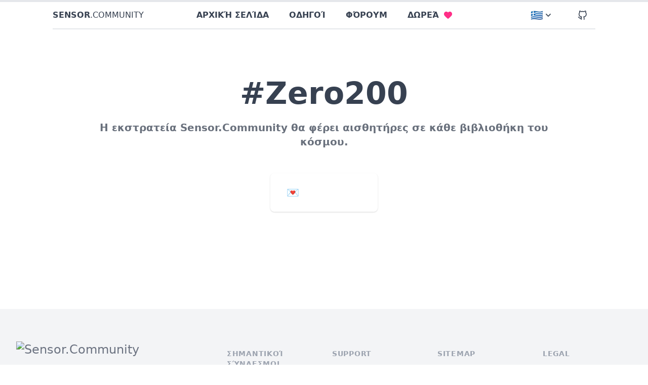

--- FILE ---
content_type: text/html; charset=utf-8
request_url: https://sensor.community/el/campaign/zero200/
body_size: 5754
content:
<!doctype html> <html lang={$locale}> <head> <meta charset=utf-8> <meta content="width=device-width,initial-scale=1" name=viewport> <meta content=#333333 name=theme-color> <base href=/ > <link href=index.css rel=stylesheet> <link href=manifest.json rel=manifest> <link href=favicon.png rel=icon type=image/png> <title>Sensor Community</title> <link href=client/client-ad656321.css rel=stylesheet> <title>metaTitle</title><meta content=metaTitle property=og:title><meta content=website property=og:type><meta content="" property=og:url><meta content="" property=og:image> <link href=/client/client.8bbf5be3.js rel=modulepreload as=script crossorigin=use-credentials><link href=/client/client-ad656321.css rel=preload as=style><link href=/client/index.ba2a50b6.js rel=modulepreload as=script crossorigin=use-credentials><link href=/client/client.47d400eb.js rel=modulepreload as=script crossorigin=use-credentials><link href=/client/inject_styles.5607aec6.js rel=modulepreload as=script crossorigin=use-credentials></head> <body> <div id=sapper> <div class="border-t-4 border-teal-500"></div> <div class="bg-white relative lg:mx-20 sticky top-0 z-50"><div class="mx-auto max-w-7xl px-6"><div class="font-semibold text-gray-700 border-b-2 border-gray-200 flex items-center justify-between md:justify-start md:space-x-10 py-3"><div class="lg:w-0 lg:flex-1"><a class="uppercase block hover:text-teal-500" href=el/ ><span class=font-black>sensor</span><span class=font-light>.community</span></a></div> <div class="block md:hidden"><div class="z-50 md:relative"><button class="leading-6 text-base text-gray-500 hover:text-gray-900 duration-150 ease-in-out font-medium inline-flex items-center transition" type=button><span class="font-bold text-xl">🇬🇷 </span> <svg class="transition duration-150 ease-in-out group-focus:text-gray-500 group-hover:text-gray-500 h-5 text-gray-600 w-5" viewBox="0 0 20 20" xmlns=http://www.w3.org/2000/svg fill=currentColor><path d="M5.293 7.293a1 1 0 011.414 0L10 10.586l3.293-3.293a1 1 0 111.414 1.414l-4 4a1 1 0 01-1.414 0l-4-4a1 1 0 010-1.414z" clip-rule=evenodd fill-rule=evenodd></path></svg></button> <div class="leading-6 transition -ml-4 -translate-y-1 absolute d:max-w-md duration-200 ease-in hidden inset-x-0 md:-translate-x-48 opacity-0 transform"><div class="rounded-lg shadow-lg md:w-64 mt-6"><div class="bg-white relative grid grid-cols-2 p-6"><a class="font-semibold uppercase hover:bg-gray-200 hover:text-gray-700 inline-block p-2 rounded text-gray-700" href=bg/campaign/zero200>🇧🇬 bg</a><a class="font-semibold uppercase hover:bg-gray-200 hover:text-gray-700 inline-block p-2 rounded text-gray-700" href=cz/campaign/zero200>🇨🇿 cz</a><a class="font-semibold uppercase hover:bg-gray-200 hover:text-gray-700 inline-block p-2 rounded text-gray-700" href=da/campaign/zero200>🇩🇰 da</a><a class="font-semibold uppercase hover:bg-gray-200 hover:text-gray-700 inline-block p-2 rounded text-gray-700" href=de/campaign/zero200>🇩🇪 de</a><a class="font-semibold uppercase hover:bg-gray-200 hover:text-gray-700 inline-block p-2 rounded text-gray-700" href=el/campaign/zero200>🇬🇷 el</a><a class="font-semibold uppercase hover:bg-gray-200 hover:text-gray-700 inline-block p-2 rounded text-gray-700" href=en/campaign/zero200>🇬🇧 en</a><a class="font-semibold uppercase hover:bg-gray-200 hover:text-gray-700 inline-block p-2 rounded text-gray-700" href=es/campaign/zero200>🇪🇸 es</a><a class="font-semibold uppercase hover:bg-gray-200 hover:text-gray-700 inline-block p-2 rounded text-gray-700" href=et/campaign/zero200>🇪🇪 et</a><a class="font-semibold uppercase hover:bg-gray-200 hover:text-gray-700 inline-block p-2 rounded text-gray-700" href=fr/campaign/zero200>🇫🇷 fr</a><a class="font-semibold uppercase hover:bg-gray-200 hover:text-gray-700 inline-block p-2 rounded text-gray-700" href=hu/campaign/zero200>🇭🇺 hu</a><a class="font-semibold uppercase hover:bg-gray-200 hover:text-gray-700 inline-block p-2 rounded text-gray-700" href=it/campaign/zero200>🇮🇹 it</a><a class="font-semibold uppercase hover:bg-gray-200 hover:text-gray-700 inline-block p-2 rounded text-gray-700" href=ja/campaign/zero200>🇯🇵 ja</a><a class="font-semibold uppercase hover:bg-gray-200 hover:text-gray-700 inline-block p-2 rounded text-gray-700" href=lt/campaign/zero200>🇱🇹 lt</a><a class="font-semibold uppercase hover:bg-gray-200 hover:text-gray-700 inline-block p-2 rounded text-gray-700" href=lv/campaign/zero200>🇱🇻 lv</a><a class="font-semibold uppercase hover:bg-gray-200 hover:text-gray-700 inline-block p-2 rounded text-gray-700" href=nl/campaign/zero200>🇳🇱 nl</a><a class="font-semibold uppercase hover:bg-gray-200 hover:text-gray-700 inline-block p-2 rounded text-gray-700" href=pl/campaign/zero200>🇵🇱 pl</a><a class="font-semibold uppercase hover:bg-gray-200 hover:text-gray-700 inline-block p-2 rounded text-gray-700" href=pt/campaign/zero200>🇵🇹 pt</a><a class="font-semibold uppercase hover:bg-gray-200 hover:text-gray-700 inline-block p-2 rounded text-gray-700" href=ro/campaign/zero200>🇷🇴 ro</a><a class="font-semibold uppercase hover:bg-gray-200 hover:text-gray-700 inline-block p-2 rounded text-gray-700" href=ru/campaign/zero200>🇷🇺 ru</a><a class="font-semibold uppercase hover:bg-gray-200 hover:text-gray-700 inline-block p-2 rounded text-gray-700" href=se/campaign/zero200>🇸🇪 se</a><a class="font-semibold uppercase hover:bg-gray-200 hover:text-gray-700 inline-block p-2 rounded text-gray-700" href=sk/campaign/zero200>🇸🇰 sk</a><a class="font-semibold uppercase hover:bg-gray-200 hover:text-gray-700 inline-block p-2 rounded text-gray-700" href=sl/campaign/zero200>🇸🇮 sl</a><a class="font-semibold uppercase hover:bg-gray-200 hover:text-gray-700 inline-block p-2 rounded text-gray-700" href=ua/campaign/zero200>🇺🇦 ua</a><a class="font-semibold uppercase hover:bg-gray-200 hover:text-gray-700 inline-block p-2 rounded text-gray-700" href=zh/campaign/zero200>🇨🇳 zh</a></div> <div class="bg-gray-100 hidden md:block p-8 rounded-b-lg"><a class="transition duration-150 ease-in-out flow-root -m-3 hover:bg-gray-100 p-3 rounded-md" href=https://github.com/opendata-stuttgart/meta/wiki/Translations><div class=items-center><div class="text-center -ml-2 bg-teal-100 font-medium leading-4 mb-2 py-1 rounded-full text-teal-800 text-xs w-1/2">Ζητείται βοήθεια</div> <div class="text-base font-medium text-gray-900 text-xs">Σας λείπει η γλώσσα σας;</div></div> <p class="leading-4 text-gray-500 text-sm">Παρέχετε τη μετάφρασή σας μέσω του GitHub</p></a></div></div></div></div></div> <div class="-mr-2 -my-2 md:hidden"><button class="transition duration-150 ease-in-out hover:text-teal-500 hover:bg-gray-300 items-center rounded-md hover:text-gray-500 inline-flex justify-center p-2 text-gray-400" type=button><svg class="h-6 w-6" viewBox="0 0 24 24" xmlns=http://www.w3.org/2000/svg fill=none stroke=currentColor><path d="M4 6h16M4 12h16M4 18h16" stroke-linecap=round stroke-linejoin=round stroke-width=2></path></svg></button></div> <nav class="uppercase hidden md:flex space-x-10"><a class="leading-6 text-base duration-150 ease-in-out transition hover:text-teal-500" href=el/ >Αρχική σελίδα</a> <a class="leading-6 text-base duration-150 ease-in-out transition hover:text-teal-500" href=el/sensors/ >Οδηγοί</a> <a class="leading-6 text-base duration-150 ease-in-out transition hover:text-teal-500" href=https://forum.sensor.community/ target=_blank>Φόρουμ</a> <a class="font-semibold leading-6 whitespace-no-wrap" href=el/donate/ >Δωρεά <svg class="ml-1 inline-block" viewBox="0 5 512 512" xmlns=http://www.w3.org/2000/svg height=16 width=16><path d="m471.382812 44.578125c-26.503906-28.746094-62.871093-44.578125-102.410156-44.578125-29.554687 0-56.621094 9.34375-80.449218 27.769531-12.023438 9.300781-22.917969 20.679688-32.523438 33.960938-9.601562-13.277344-20.5-24.660157-32.527344-33.960938-23.824218-18.425781-50.890625-27.769531-80.445312-27.769531-39.539063 0-75.910156 15.832031-102.414063 44.578125-26.1875 28.410156-40.613281 67.222656-40.613281 109.292969 0 43.300781 16.136719 82.9375 50.78125 124.742187 30.992188 37.394531 75.535156 75.355469 127.117188 119.3125 17.613281 15.011719 37.578124 32.027344 58.308593 50.152344 5.476563 4.796875 12.503907 7.4375 19.792969 7.4375 7.285156 0 14.316406-2.640625 19.785156-7.429687 20.730469-18.128907 40.707032-35.152344 58.328125-50.171876 51.574219-43.949218 96.117188-81.90625 127.109375-119.304687 34.644532-41.800781 50.777344-81.4375 50.777344-124.742187 0-42.066407-14.425781-80.878907-40.617188-109.289063zm0 0" fill=#ff2e87></path></svg></a></nav> <div class="lg:w-0 hidden items-center justify-end md:flex md:flex-1 space-x-8"><div class="z-50 md:relative"><button class="leading-6 text-base text-gray-500 hover:text-gray-900 duration-150 ease-in-out font-medium inline-flex items-center transition" type=button><span class="font-bold text-xl">🇬🇷 </span> <svg class="transition duration-150 ease-in-out group-focus:text-gray-500 group-hover:text-gray-500 h-5 text-gray-600 w-5" viewBox="0 0 20 20" xmlns=http://www.w3.org/2000/svg fill=currentColor><path d="M5.293 7.293a1 1 0 011.414 0L10 10.586l3.293-3.293a1 1 0 111.414 1.414l-4 4a1 1 0 01-1.414 0l-4-4a1 1 0 010-1.414z" clip-rule=evenodd fill-rule=evenodd></path></svg></button> <div class="leading-6 transition -ml-4 -translate-y-1 absolute d:max-w-md duration-200 ease-in hidden inset-x-0 md:-translate-x-48 opacity-0 transform"><div class="rounded-lg shadow-lg md:w-64 mt-6"><div class="bg-white relative grid grid-cols-2 p-6"><a class="font-semibold uppercase hover:bg-gray-200 hover:text-gray-700 inline-block p-2 rounded text-gray-700" href=bg/campaign/zero200>🇧🇬 bg</a><a class="font-semibold uppercase hover:bg-gray-200 hover:text-gray-700 inline-block p-2 rounded text-gray-700" href=cz/campaign/zero200>🇨🇿 cz</a><a class="font-semibold uppercase hover:bg-gray-200 hover:text-gray-700 inline-block p-2 rounded text-gray-700" href=da/campaign/zero200>🇩🇰 da</a><a class="font-semibold uppercase hover:bg-gray-200 hover:text-gray-700 inline-block p-2 rounded text-gray-700" href=de/campaign/zero200>🇩🇪 de</a><a class="font-semibold uppercase hover:bg-gray-200 hover:text-gray-700 inline-block p-2 rounded text-gray-700" href=el/campaign/zero200>🇬🇷 el</a><a class="font-semibold uppercase hover:bg-gray-200 hover:text-gray-700 inline-block p-2 rounded text-gray-700" href=en/campaign/zero200>🇬🇧 en</a><a class="font-semibold uppercase hover:bg-gray-200 hover:text-gray-700 inline-block p-2 rounded text-gray-700" href=es/campaign/zero200>🇪🇸 es</a><a class="font-semibold uppercase hover:bg-gray-200 hover:text-gray-700 inline-block p-2 rounded text-gray-700" href=et/campaign/zero200>🇪🇪 et</a><a class="font-semibold uppercase hover:bg-gray-200 hover:text-gray-700 inline-block p-2 rounded text-gray-700" href=fr/campaign/zero200>🇫🇷 fr</a><a class="font-semibold uppercase hover:bg-gray-200 hover:text-gray-700 inline-block p-2 rounded text-gray-700" href=hu/campaign/zero200>🇭🇺 hu</a><a class="font-semibold uppercase hover:bg-gray-200 hover:text-gray-700 inline-block p-2 rounded text-gray-700" href=it/campaign/zero200>🇮🇹 it</a><a class="font-semibold uppercase hover:bg-gray-200 hover:text-gray-700 inline-block p-2 rounded text-gray-700" href=ja/campaign/zero200>🇯🇵 ja</a><a class="font-semibold uppercase hover:bg-gray-200 hover:text-gray-700 inline-block p-2 rounded text-gray-700" href=lt/campaign/zero200>🇱🇹 lt</a><a class="font-semibold uppercase hover:bg-gray-200 hover:text-gray-700 inline-block p-2 rounded text-gray-700" href=lv/campaign/zero200>🇱🇻 lv</a><a class="font-semibold uppercase hover:bg-gray-200 hover:text-gray-700 inline-block p-2 rounded text-gray-700" href=nl/campaign/zero200>🇳🇱 nl</a><a class="font-semibold uppercase hover:bg-gray-200 hover:text-gray-700 inline-block p-2 rounded text-gray-700" href=pl/campaign/zero200>🇵🇱 pl</a><a class="font-semibold uppercase hover:bg-gray-200 hover:text-gray-700 inline-block p-2 rounded text-gray-700" href=pt/campaign/zero200>🇵🇹 pt</a><a class="font-semibold uppercase hover:bg-gray-200 hover:text-gray-700 inline-block p-2 rounded text-gray-700" href=ro/campaign/zero200>🇷🇴 ro</a><a class="font-semibold uppercase hover:bg-gray-200 hover:text-gray-700 inline-block p-2 rounded text-gray-700" href=ru/campaign/zero200>🇷🇺 ru</a><a class="font-semibold uppercase hover:bg-gray-200 hover:text-gray-700 inline-block p-2 rounded text-gray-700" href=se/campaign/zero200>🇸🇪 se</a><a class="font-semibold uppercase hover:bg-gray-200 hover:text-gray-700 inline-block p-2 rounded text-gray-700" href=sk/campaign/zero200>🇸🇰 sk</a><a class="font-semibold uppercase hover:bg-gray-200 hover:text-gray-700 inline-block p-2 rounded text-gray-700" href=sl/campaign/zero200>🇸🇮 sl</a><a class="font-semibold uppercase hover:bg-gray-200 hover:text-gray-700 inline-block p-2 rounded text-gray-700" href=ua/campaign/zero200>🇺🇦 ua</a><a class="font-semibold uppercase hover:bg-gray-200 hover:text-gray-700 inline-block p-2 rounded text-gray-700" href=zh/campaign/zero200>🇨🇳 zh</a></div> <div class="bg-gray-100 hidden md:block p-8 rounded-b-lg"><a class="transition duration-150 ease-in-out flow-root -m-3 hover:bg-gray-100 p-3 rounded-md" href=https://github.com/opendata-stuttgart/meta/wiki/Translations><div class=items-center><div class="text-center -ml-2 bg-teal-100 font-medium leading-4 mb-2 py-1 rounded-full text-teal-800 text-xs w-1/2">Ζητείται βοήθεια</div> <div class="text-base font-medium text-gray-900 text-xs">Σας λείπει η γλώσσα σας;</div></div> <p class="leading-4 text-gray-500 text-sm">Παρέχετε τη μετάφρασή σας μέσω του GitHub</p></a></div></div></div></div> <span class=inline-flex><a class="font-semibold text-gray-700 block md:px-4" href=https://github.com/opendata-stuttgart/ ><svg class="feather feather-github" viewBox="0 0 24 24" xmlns=http://www.w3.org/2000/svg fill=none stroke=currentColor height=19 stroke-linecap=round stroke-linejoin=round stroke-width=2 width=19><path d="M9 19c-5 1.5-5-2.5-7-3m14 6v-3.87a3.37 3.37 0 0 0-.94-2.61c3.14-.35 6.44-1.54 6.44-7A5.44 5.44 0 0 0 20 4.77 5.07 5.07 0 0 0 19.91 1S18.73.65 16 2.48a13.38 13.38 0 0 0-7 0C6.27.65 5.09 1 5.09 1A5.07 5.07 0 0 0 5 4.77a5.44 5.44 0 0 0-1.5 3.78c0 5.42 3.3 6.61 6.44 7A3.37 3.37 0 0 0 9 18.13V22"></path></svg></a></span></div></div></div></div> <div class="transition transition -translate-y-1 absolute duration-200 ease-in hidden inset-x-0 opacity-0 transform md:hidden origin-top-right z-50"><div class="bg-white rounded-lg shadow-lg"><div class="divide-gray-50 divide-y-2"><div class="mt-4 pb-6 px-5 space-y-6"><nav class="grid closed gap-y-8"><a class="transition duration-150 ease-in-out hover:text-teal-500 hover:bg-gray-300 items-center rounded-md -m-3 flex p-3 space-x-3" href=el/ ><svg class="h-6 w-6 flex-shrink-0 text-teal-600" viewBox="0 0 24 24" xmlns=http://www.w3.org/2000/svg fill=none stroke=currentColor><path d="M3 12l2-2m0 0l7-7 7 7M5 10v10a1 1 0 001 1h3m10-11l2 2m-2-2v10a1 1 0 01-1 1h-3m-6 0a1 1 0 001-1v-4a1 1 0 011-1h2a1 1 0 011 1v4a1 1 0 001 1m-6 0h6" stroke-linecap=round stroke-linejoin=round stroke-width=2></path></svg> <div class="leading-6 text-base font-medium text-gray-900">Αρχική σελίδα</div></a> <a class="transition duration-150 ease-in-out hover:text-teal-500 hover:bg-gray-300 items-center rounded-md -m-3 flex p-3 space-x-3" href=el/sensors/ ><svg class="h-6 w-6 flex-shrink-0 text-teal-600" viewBox="0 0 24 24" xmlns=http://www.w3.org/2000/svg fill=none stroke=currentColor><path d="M9 3v2m6-2v2M9 19v2m6-2v2M5 9H3m2 6H3m18-6h-2m2 6h-2M7 19h10a2 2 0 002-2V7a2 2 0 00-2-2H7a2 2 0 00-2 2v10a2 2 0 002 2zM9 9h6v6H9V9z" stroke-linecap=round stroke-linejoin=round stroke-width=2></path></svg> <div class="leading-6 text-base font-medium text-gray-900">Οδηγοί</div></a> <a class="transition duration-150 ease-in-out hover:text-teal-500 hover:bg-gray-300 items-center rounded-md -m-3 flex p-3 space-x-3" href=https://forum.sensor.community/ ><svg class="h-6 w-6 flex-shrink-0 text-teal-600" viewBox="0 0 24 24" xmlns=http://www.w3.org/2000/svg fill=none stroke=currentColor><path d="M17 8h2a2 2 0 012 2v6a2 2 0 01-2 2h-2v4l-4-4H9a1.994 1.994 0 01-1.414-.586m0 0L11 14h4a2 2 0 002-2V6a2 2 0 00-2-2H5a2 2 0 00-2 2v6a2 2 0 002 2h2v4l.586-.586z" stroke-linecap=round stroke-linejoin=round stroke-width=2></path></svg> <div class="leading-6 text-base font-medium text-gray-900">Φόρουμ</div></a> <a class="transition duration-150 ease-in-out hover:text-teal-500 hover:bg-gray-300 items-center rounded-md -m-3 flex p-3 space-x-3" href=el/donate/ ><svg class="h-6 w-6 flex-shrink-0 text-teal-600" viewBox="0 0 24 24" xmlns=http://www.w3.org/2000/svg fill=none><path d="M4.318 6.318a4.5 4.5 0 000 6.364L12 20.364l7.682-7.682a4.5 4.5 0 00-6.364-6.364L12 7.636l-1.318-1.318a4.5 4.5 0 00-6.364 0z" stroke-linecap=round stroke-linejoin=round stroke-width=2 fill=#ff2e87></path></svg> <div class="leading-6 text-base font-medium text-gray-900">Δωρεά</div></a></nav></div></div></div></div> <main> <div class=bg-white><section class="mx-auto container mt-10"><div class="mx-auto container text-center"><div class="mx-auto px-4 md:pt-12 md:px-16 md:w-4/5 my-12"><h1 class="font-black leading-lf md:text-6xl text-3xl">#Zero200</h1> <h2 class="text-base leading-normal md:px-10 md:text-xl mt-6 opacity-75">Η εκστρατεία Sensor.Community θα φέρει αισθητήρες σε κάθε βιβλιοθήκη του κόσμου.</h2></div></div> <div class="mx-auto container mb-48"><div class="mx-auto container text-center"><a class="mx-auto text-center bg-teal-500 hover:bg-teal-700 hover:text-white inline-block px-8 py-6 rounded-lg shadow text-white text-xl" href=mailto:Campaign04@Sensor.Community><div>💌 Εγγραφείτε</div></a></div></div></section></div></main> <div class=bg-gray-100><div class="mx-auto px-4 lg:px-8 lg:py-16 max-w-screen-xl py-12 sm:px-6"><div class="xl:gap-8 xl:grid xl:grid-cols-3"><div class=xl:col-span-1><img alt=Sensor.Community class="h-10 text-2xl text-gray-500" loading=lazy src=""> <p class="leading-6 text-base text-gray-500 mt-8">Κάνοντας τον κόσμο καλύτερο μέσω ανοικτών περιβαλλοντικών δεδομένων με γνώμονα την κοινότητα.</p> <div class="flex mt-8"><a class="hover:text-gray-500 text-gray-400" href=https://fosstodon.org/@SensorCommunity><span class=sr-only>Mastodon</span> <svg class="w-7 mr-2" viewBox="0 0 216 232" xmlns=http://www.w3.org/2000/svg height=30 width=30><path d="M211.80734 139.0875c-3.18125 16.36625-28.4925 34.2775-57.5625 37.74875-15.15875 1.80875-30.08375 3.47125-45.99875 2.74125-26.0275-1.1925-46.565-6.2125-46.565-6.2125 0 2.53375.15625 4.94625.46875 7.2025 3.38375 25.68625 25.47 27.225 46.39125 27.9425 21.11625.7225 39.91875-5.20625 39.91875-5.20625l.8675 19.09s-14.77 7.93125-41.08125 9.39c-14.50875.7975-32.52375-.365-53.50625-5.91875C9.23234 213.82 1.40609 165.31125.20859 116.09125c-.365-14.61375-.14-28.39375-.14-39.91875 0-50.33 32.97625-65.0825 32.97625-65.0825C49.67234 3.45375 78.20359.2425 107.86484 0h.72875c29.66125.2425 58.21125 3.45375 74.8375 11.09 0 0 32.975 14.7525 32.975 65.0825 0 0 .41375 37.13375-4.59875 62.915" fill=currentColor></path><path d="M177.50984 80.077v60.94125h-24.14375v-59.15c0-12.46875-5.24625-18.7975-15.74-18.7975-11.6025 0-17.4175 7.5075-17.4175 22.3525v32.37625H96.20734V85.42325c0-14.845-5.81625-22.3525-17.41875-22.3525-10.49375 0-15.74 6.32875-15.74 18.7975v59.15H38.90484V80.077c0-12.455 3.17125-22.3525 9.54125-29.675 6.56875-7.3225 15.17125-11.07625 25.85-11.07625 12.355 0 21.71125 4.74875 27.8975 14.2475l6.01375 10.08125 6.015-10.08125c6.185-9.49875 15.54125-14.2475 27.8975-14.2475 10.6775 0 19.28 3.75375 25.85 11.07625 6.36875 7.3225 9.54 17.22 9.54 29.675" fill=#fff></path></svg></a> <a class="hover:text-gray-500 text-gray-400 ml-6" href=https://github.com/opendata-stuttgart/ ><span class=sr-only>GitHub</span> <svg class="w-7 h-8" viewBox="0 0 24 24" xmlns=http://www.w3.org/2000/svg fill=currentColor stroke=currentColor height=30 stroke-linecap=round stroke-linejoin=round stroke-width=2 width=30><path d="M9 19c-5 1.5-5-2.5-7-3m14 6v-3.87a3.37 3.37 0 0 0-.94-2.61c3.14-.35 6.44-1.54 6.44-7A5.44 5.44 0 0 0 20 4.77 5.07 5.07 0 0 0 19.91 1S18.73.65 16 2.48a13.38 13.38 0 0 0-7 0C6.27.65 5.09 1 5.09 1A5.07 5.07 0 0 0 5 4.77a5.44 5.44 0 0 0-1.5 3.78c0 5.42 3.3 6.61 6.44 7A3.37 3.37 0 0 0 9 18.13V22"></path></svg></a> <a class="hover:text-gray-500 text-gray-400 ml-6" href=mailto:contact@sensor.community><span class=sr-only>Mail</span> <svg class="w-7 h-8" viewBox="0 0 512 512" xmlns=http://www.w3.org/2000/svg fill=currentColor height=40 stroke-width=1 width=40 xmlns:xlink=http://www.w3.org/1999/xlink y=0px><path d="M467,61H45C20.218,61,0,81.196,0,106v300c0,24.72,20.128,45,45,45h422c24.72,0,45-20.128,45-45V106
             C512,81.28,491.872,61,467,61z M460.786,91L256.954,294.833L51.359,91H460.786z M30,399.788V112.069l144.479,143.24L30,399.788z
              M51.213,421l144.57-144.57l50.657,50.222c5.864,5.814,15.327,5.795,21.167-0.046L317,277.213L460.787,421H51.213z M482,399.787
             L338.213,256L482,112.212V399.787z"></path></svg></a></div></div> <div class="grid grid-cols-2 gap-8 mt-12 xl:col-span-2 xl:mt-0"><div class="md:gap-8 md:grid md:grid-cols-2"><div><h4 class="font-semibold uppercase leading-5 text-gray-400 text-sm tracking-wider">Σημαντικοί σύνδεσμοι</h4> <ul class=mt-4><li><a class="leading-6 text-base text-gray-500 hover:text-gray-900" href=https://maps.sensor.community/ >Maps </a></li> <li class=mt-4><a class="leading-6 text-base text-gray-500 hover:text-gray-900" href=https://api.sensor.community/ >API </a></li> <li class=mt-4><a class="leading-6 text-base text-gray-500 hover:text-gray-900" href=https://archive.sensor.community/ >Archive </a></li> <li class=mt-4><a class="leading-6 text-base text-gray-500 hover:text-gray-900" href=https://devices.sensor.community/ >Devices </a></ul></div> <div class="mt-12 md:mt-0"><h4 class="font-semibold uppercase leading-5 text-gray-400 text-sm tracking-wider">Support </h4> <ul class=mt-4><li class=mt-4><a class="leading-6 text-base text-gray-500 hover:text-gray-900" href=https://forum.sensor.community/ >Forum </a></li> <li class=mt-4><a class="leading-6 text-base text-gray-500 hover:text-gray-900" href=el/sensors/ >Guides </a></li> <li class=mt-4><a class="leading-6 text-base text-gray-500 hover:text-gray-900" href=el/donate/ >Δωρεά</a></ul></div></div> <div class="md:gap-8 md:grid md:grid-cols-2"><div><h4 class="font-semibold uppercase leading-5 text-gray-400 text-sm tracking-wider">Sitemap</h4> <ul class=mt-4><li><a class="leading-6 text-base text-gray-500 hover:text-gray-900" href=el/contributors/ >Συντελεστές</a></li> <li class=mt-4><a class="leading-6 text-base text-gray-500 hover:text-gray-900" href=el/projects/ >Κοινοτικά έργα</a></li> <li class=mt-4><a class="leading-6 text-base text-gray-500 hover:text-gray-900" href=el/hubs/ >Κοινοτικοί κόμβοι</a></li> </ul></div> <div class="mt-12 md:mt-0"><h4 class="font-semibold uppercase leading-5 text-gray-400 text-sm tracking-wider">legal</h4> <ul class=mt-4><li class=mt-4><a class="leading-6 text-base text-gray-500 hover:text-gray-900" href=el/privacy-terms/ >Απόρρητο &ampamp; Όροι</a></li> <li class=mt-4><a class="leading-6 text-base text-gray-500 hover:text-gray-900" href=https://www.gnu.org/licenses/gpl-3.0.en.html>Firmware License </a></li> <li class=mt-4><a class="leading-6 text-base text-gray-500 hover:text-gray-900" href=https://opendatacommons.org/licenses/dbcl/1-0/ >DB Contents License </a></li> <li class=mt-4><a class="leading-6 text-base text-gray-500 hover:text-gray-900" href=https://creativecommons.org/publicdomain/zero/1.0/deed.de>Photos License </a></ul></div></div></div></div> <div class="mt-12 border-gray-200 border-t pt-8"><p class="leading-6 text-base text-gray-400 xl:text-center">Κατασκευασμένο με 💕 στη Στουτγάρδη, Γερμανία</div></div></div></div> <script>__SAPPER__={baseUrl:"",preloaded:[{},void 0,null,{}]};if('serviceWorker' in navigator)navigator.serviceWorker.register('/service-worker.js');var s=document.createElement("script");try{new Function("if(0)import('')")();s.src="/client/client.8bbf5be3.js";s.type="module";s.crossOrigin="use-credentials";}catch(e){s.src="/client/shimport@2.0.5.js";s.setAttribute("data-main","/client/client.8bbf5be3.js")}document.head.appendChild(s)</script> <!-- Matomo -->
<script type='text/javascript'>
  var _paq = window._paq || [];
  /* tracker methods like 'setCustomDimension' should be called before 'trackPageView' */
  _paq.push(['setDocumentTitle', document.domain + '/' + document.title]);
  _paq.push(['setDomains', ['*.sensor.community','*.sensor.community']]);
  _paq.push(['disableCookies']);
  _paq.push(['trackPageView']);
  _paq.push(['enableLinkTracking']);
  (function() {
    var u='//matomo.sensor.community/';
    _paq.push(['setTrackerUrl', u+'matomo.php']);
    _paq.push(['setSiteId', '3']);
    var d=document, g=d.createElement('script'), s=d.getElementsByTagName('script')[0];
    g.type='text/javascript'; g.async=true; g.defer=true; g.src=u+'matomo.js'; s.parentNode.insertBefore(g,s);
  })();
</script>
<!-- End Matomo Code -->
 

--- FILE ---
content_type: text/css
request_url: https://sensor.community/client/client-ad656321.css
body_size: 1164
content:
:root {
	--nav-h:       6rem;
	--top-offset:  5rem;
	--sidebar-w:  20rem;
	--sidebar-mid-w: 36rem;
	--sidebar-large-w: 48rem;
	--main-width: 80rem;
	--side-nav:  3.2rem;
	--side-page:   var(--side-nav);
}

/*@media screen and (min-width: 768px) {*/
/*	:root {*/
/*		--side-page:  14vw;*/
/*		--top-offset: 3rem;*/
/*		--side-nav: 4.8rem;*/
/*	}*/
/*}*/

/*	base reset ----------------------------- */

* {
	box-sizing: inherit;
	margin: 0;
	padding: 0;
}

/*	link reset ----------------------------- */
a {
	text-decoration: none;
	cursor: pointer;
	color: inherit;
}

a:hover, a:active { color: #40b3ff }
a:focus { outline: none }

img {
	display: inline;
}

/*
-----------------------------------------------
	global styles
-----------------------------------------------
*/

/*	typography ----------------------------- */
.listify h1, h2, h3, h4, h5, h6 { font-weight: 600 }
.listify h6 { font-size: 1rem }
.listify h5 { font-size: 1.1rem }
.listify h4 { font-size: 1.5rem }
.listify h3 { font-size: 1.7rem }
.listify h2 { font-size: 2.5rem }
.listify h1 { font-size: 3rem }

.listify h2 {
	font-weight: bold;
	line-height: 1.1;
	/*margin: 0.25em 0;*/
}

/*.listify h2:before {*/
/*	content: " ";*/
/*	display: block;*/
/*	border-top: 1px solid #cbdade;*/
/*	transition: border-color .3s;*/
/*	padding: 0.25em 0;*/
/*}*/


.listify h3, h4, h5 {
	margin: 1em 0 0.3em 0;
}
/*p, ol, ul {*/
/*	margin: 0 0 0 0.5em;*/
/*}*/

.b, b, strong { font-weight: 600 }

tt, code, kbd, samp {
	font-size: 1.3rem;
}

code {
	position: relative;
	border-radius: .3em;
	white-space: nowrap;
	color: #343434;
	-webkit-font-smoothing: initial;
}

pre code {
	top: 0;
	white-space: inherit;
	color: white;
}


:not(pre) > code {
	color: #b32585;
	padding: .2rem .33rem;
	vertical-align: 1%;
	font-size: .78em;
	background-color: rgba(212, 53, 159, 0.03);
}


/* sync CodeMirror with prism  */
.CodeMirror {
	font-size: 1.3rem !important;
}

::selection {
	background: #40b3ff;
	color: white;
}

/*	opinionated styles --------------------- */

/*li:not(.white) > h2 {*/
/*	color: #676778*/
/*}*/

.listify blockquote {
	margin: 0 0 2em;
	padding: 0 1.5em;
	border-left: .25em solid #e2ecec;
	transition: border-color .3s;
	font-size: 1.1rem;
}

.listify blockquote p {
	font-size: 1.1em;
}

.listify blockquote :last-child {
	margin: 0;
}


/*  links ------------------------------------- */
.listify a {
	/*text-decoration: none;*/
	color: #00a672;
	-webkit-transition: box-shadow .2s ease-in-out, color .2s ease-in-out;
	transition: box-shadow .2s ease-in-out, color .2s ease-in-out;
	padding: 0.2em;
	text-decoration: none;
	text-decoration-color: #e2cece;

}

.listify  a:hover  {
	box-shadow: inset 0 -1.5em 0 rgba(0, 166, 114, 0.2);
	color: #008057;
	padding: 0.2em;
}

.listify a.no-underline {
	border-bottom: none;
	padding: 0;
}

.listify  a:hover:not(.disabled) > .icon { stroke: #40b3ff }

/*  lists ---------------------------------- */
.listify ol,
.listify ul {
	list-style: none;
	margin-left: 2.9rem;
}

.listify ol > li,
.listify ul > li {
	line-height: 1.5;
	margin: 0 0 0.4rem 0;
}

.listify ul > li:before {
	content: '';
	position: absolute;
	margin-top: 0.5rem;
	margin-left: -1.8rem;
	background-color: #676778;
	width: .5rem;
	height: .5rem;
}

/*.listify ol { list-style: disc }*/

/*.listify p {*/
/*	padding-left: 1rem;*/
/*}*/

/*  tables --------------------------------- */
table {
	width: 100%;
	font-size: 1.2rem;
}

td, th {
	text-align: left;
	border-bottom: 1px solid #eee;
	padding: 0.4rem 0.8rem 0.4rem 0;
}

table code, table span {
	white-space: pre;
}

/*	helper styles -------------------------- */
.flex-auto { flex: 1 0 auto }

.py0 {
	padding-top: 0 !important;
	padding-bottom: 0 !important;
}

.legend, figcaption, .post aside {
	max-width: none;
	margin: 0 auto;
	padding: 1.6rem 0 0 .8rem;
}

.filename {
	display: inline-block;
	padding: 1.6rem 0 0 1rem;
	/*font: 1rem var(--font-mono);*/
}

.box {
	padding: 2.4rem 3.2rem;
	border-radius: .4rem;
}





--- FILE ---
content_type: text/javascript
request_url: https://sensor.community/client/client.8bbf5be3.js
body_size: -185
content:
import"./client.47d400eb.js";


--- FILE ---
content_type: text/javascript
request_url: https://sensor.community/client/index.ba2a50b6.js
body_size: 944
content:
import{S as t,i as a,s as e,e as o,f as s,d as c,A as r,h as n,l as i,m as l,j as m,k as p,n as d,p as h,o as x,q as g,r as u,v as f,w as v,x as y}from"./client.47d400eb.js";function E(t){let a,e,f,v,y,E,b,T,w,I,A,D,V,$,M,k,C,N,S,j,z,H,Z=t[0].t("campaign:zero200")+"",q=t[0].t("campaign:getNotified")+"";return document.title=a=t[0].t("campaign:metaTitle"),{c(){e=o("meta"),v=o("meta"),y=o("meta"),E=o("meta"),b=s(),T=o("div"),w=o("section"),I=o("div"),A=o("div"),D=o("h1"),V=c("#Zero200"),$=s(),M=o("h2"),k=c(Z),C=s(),N=o("div"),S=o("div"),j=o("a"),z=o("div"),H=c(q),this.h()},l(t){const a=r('[data-svelte="svelte-mt53y0"]',document.head);e=n(a,"META",{property:!0,content:!0}),v=n(a,"META",{property:!0,content:!0}),y=n(a,"META",{property:!0,content:!0}),E=n(a,"META",{property:!0,content:!0}),a.forEach(i),b=l(t),T=n(t,"DIV",{class:!0});var o=m(T);w=n(o,"SECTION",{class:!0});var s=m(w);I=n(s,"DIV",{class:!0});var c=m(I);A=n(c,"DIV",{class:!0});var d=m(A);D=n(d,"H1",{class:!0});var h=m(D);V=p(h,"#Zero200"),h.forEach(i),$=l(d),M=n(d,"H2",{class:!0});var x=m(M);k=p(x,Z),x.forEach(i),d.forEach(i),c.forEach(i),C=l(s),N=n(s,"DIV",{class:!0});var g=m(N);S=n(g,"DIV",{class:!0});var u=m(S);j=n(u,"A",{href:!0,class:!0});var f=m(j);z=n(f,"DIV",{});var O=m(z);H=p(O,q),O.forEach(i),f.forEach(i),u.forEach(i),g.forEach(i),s.forEach(i),o.forEach(i),this.h()},h(){d(e,"property","og:title"),d(e,"content",f=t[0].t("campaign:metaTitle")),d(v,"property","og:type"),d(v,"content","website"),d(y,"property","og:url"),d(y,"content",""),d(E,"property","og:image"),d(E,"content",""),d(D,"class","leading-lf font-black text-3xl md:text-6xl"),d(M,"class","leading-normal text-base md:text-xl mt-6 opacity-75 md:px-10"),d(A,"class","md:w-4/5 px-4 md:px-16 mx-auto md:pt-12 my-12"),d(I,"class","container mx-auto text-center"),d(j,"href","mailto:Campaign04@Sensor.Community"),d(j,"class","bg-teal-500 text-center hover:bg-teal-700 hover:text-white mx-auto rounded-lg inline-block shadow px-8 py-6 text-white text-xl"),d(S,"class","container mx-auto text-center"),d(N,"class","container mx-auto mb-48"),d(w,"class","container mx-auto mt-10"),d(T,"class","bg-white")},m(t,a){h(document.head,e),h(document.head,v),h(document.head,y),h(document.head,E),x(t,b,a),x(t,T,a),h(T,w),h(w,I),h(I,A),h(A,D),h(D,V),h(A,$),h(A,M),h(M,k),h(w,C),h(w,N),h(N,S),h(S,j),h(j,z),h(z,H)},p(t,[o]){1&o&&a!==(a=t[0].t("campaign:metaTitle"))&&(document.title=a),1&o&&f!==(f=t[0].t("campaign:metaTitle"))&&d(e,"content",f),1&o&&Z!==(Z=t[0].t("campaign:zero200")+"")&&g(k,Z),1&o&&q!==(q=t[0].t("campaign:getNotified")+"")&&g(H,q)},i:u,o:u,d(t){i(e),i(v),i(y),i(E),t&&i(b),t&&i(T)}}}function b(t,a,e){let o,s,c;const{page:r}=f();return v(t,r,(t=>e(3,c=t))),t.$$.update=()=>{8&t.$$.dirty&&e(2,o=c.params.lang),4&t.$$.dirty&&e(0,s=y(o))},[s,r,o,c]}class T extends t{constructor(t){super(),a(this,t,b,E,e,{})}}export{T as default};


--- FILE ---
content_type: text/javascript
request_url: https://sensor.community/client/client.47d400eb.js
body_size: 113917
content:
function e(e,t){return t.forEach((function(t){t&&"string"!=typeof t&&!Array.isArray(t)&&Object.keys(t).forEach((function(i){if("default"!==i&&!(i in e)){var n=Object.getOwnPropertyDescriptor(t,i);Object.defineProperty(e,i,n.get?n:{enumerable:!0,get:function(){return t[i]}})}}))})),Object.freeze(e)}function t(){}function i(e,t){for(const i in t)e[i]=t[i];return e}function n(e){return e()}function a(){return Object.create(null)}function o(e){e.forEach(n)}function r(e){return"function"==typeof e}function s(e,t){return e!=e?t==t:e!==t||e&&"object"==typeof e||"function"==typeof e}let l;function u(e,t){return l||(l=document.createElement("a")),l.href=t,e===l.href}function c(e,...i){if(null==e)return t;const n=e.subscribe(...i);return n.unsubscribe?()=>n.unsubscribe():n}function m(e,t,i){e.$$.on_destroy.push(c(t,i))}function d(e,t,i,n){if(e){const a=p(e,t,i,n);return e[0](a)}}function p(e,t,n,a){return e[1]&&a?i(n.ctx.slice(),e[1](a(t))):n.ctx}function h(e,t,i,n){if(e[2]&&n){const a=e[2](n(i));if(void 0===t.dirty)return a;if("object"==typeof a){const e=[],i=Math.max(t.dirty.length,a.length);for(let n=0;n<i;n+=1)e[n]=t.dirty[n]|a[n];return e}return t.dirty|a}return t.dirty}function f(e,t,i,n,a,o){if(a){const r=p(t,i,n,o);e.p(r,a)}}function g(e){if(e.ctx.length>32){const t=[],i=e.ctx.length/32;for(let e=0;e<i;e++)t[e]=-1;return t}return-1}let v,b=!1;function y(e,t,i,n){for(;e<t;){const a=e+(t-e>>1);i(a)<=n?e=a+1:t=a}return e}function k(e,t){if(b){for(!function(e){if(e.hydrate_init)return;e.hydrate_init=!0;let t=e.childNodes;if("HEAD"===e.nodeName){const e=[];for(let i=0;i<t.length;i++){const n=t[i];void 0!==n.claim_order&&e.push(n)}t=e}const i=new Int32Array(t.length+1),n=new Int32Array(t.length);i[0]=-1;let a=0;for(let e=0;e<t.length;e++){const o=t[e].claim_order,r=(a>0&&t[i[a]].claim_order<=o?a+1:y(1,a,(e=>t[i[e]].claim_order),o))-1;n[e]=i[r]+1;const s=r+1;i[s]=e,a=Math.max(s,a)}const o=[],r=[];let s=t.length-1;for(let e=i[a]+1;0!=e;e=n[e-1]){for(o.push(t[e-1]);s>=e;s--)r.push(t[s]);s--}for(;s>=0;s--)r.push(t[s]);o.reverse(),r.sort(((e,t)=>e.claim_order-t.claim_order));for(let t=0,i=0;t<r.length;t++){for(;i<o.length&&r[t].claim_order>=o[i].claim_order;)i++;const n=i<o.length?o[i]:null;e.insertBefore(r[t],n)}}(e),(void 0===e.actual_end_child||null!==e.actual_end_child&&e.actual_end_child.parentNode!==e)&&(e.actual_end_child=e.firstChild);null!==e.actual_end_child&&void 0===e.actual_end_child.claim_order;)e.actual_end_child=e.actual_end_child.nextSibling;t!==e.actual_end_child?void 0===t.claim_order&&t.parentNode===e||e.insertBefore(t,e.actual_end_child):e.actual_end_child=t.nextSibling}else t.parentNode===e&&null===t.nextSibling||e.appendChild(t)}function j(e,t,i){e.insertBefore(t,i||null)}function S(e,t,i){b&&!i?k(e,t):t.parentNode===e&&t.nextSibling==i||e.insertBefore(t,i||null)}function z(e){e.parentNode.removeChild(e)}function P(e,t){for(let i=0;i<e.length;i+=1)e[i]&&e[i].d(t)}function w(e){return document.createElement(e)}function C(e){return document.createElementNS("http://www.w3.org/2000/svg",e)}function N(e){return document.createTextNode(e)}function D(){return N(" ")}function T(){return N("")}function O(e,t,i,n){return e.addEventListener(t,i,n),()=>e.removeEventListener(t,i,n)}function x(e,t,i){null==i?e.removeAttribute(t):e.getAttribute(t)!==i&&e.setAttribute(t,i)}function A(e,t,i){t in e?e[t]="boolean"==typeof e[t]&&""===i||i:x(e,t,i)}function E(e){return Array.from(e.childNodes)}function I(e){void 0===e.claim_info&&(e.claim_info={last_index:0,total_claimed:0})}function L(e,t,i,n,a=!1){I(e);const o=(()=>{for(let n=e.claim_info.last_index;n<e.length;n++){const o=e[n];if(t(o)){const t=i(o);return void 0===t?e.splice(n,1):e[n]=t,a||(e.claim_info.last_index=n),o}}for(let n=e.claim_info.last_index-1;n>=0;n--){const o=e[n];if(t(o)){const t=i(o);return void 0===t?e.splice(n,1):e[n]=t,a?void 0===t&&e.claim_info.last_index--:e.claim_info.last_index=n,o}}return n()})();return o.claim_order=e.claim_info.total_claimed,e.claim_info.total_claimed+=1,o}function _(e,t,i,n){return L(e,(e=>e.nodeName===t),(e=>{const t=[];for(let n=0;n<e.attributes.length;n++){const a=e.attributes[n];i[a.name]||t.push(a.name)}t.forEach((t=>e.removeAttribute(t)))}),(()=>n(t)))}function R(e,t,i){return _(e,t,i,w)}function M(e,t,i){return _(e,t,i,C)}function G(e,t){return L(e,(e=>3===e.nodeType),(e=>{const i=""+t;if(e.data.startsWith(i)){if(e.data.length!==i.length)return e.splitText(i.length)}else e.data=i}),(()=>N(t)),!0)}function B(e){return G(e," ")}function V(e,t,i){for(let n=i;n<e.length;n+=1){const i=e[n];if(8===i.nodeType&&i.textContent.trim()===t)return n}return e.length}function H(e,t){const i=V(e,"HTML_TAG_START",0),n=V(e,"HTML_TAG_END",i);if(i===n)return new Z(void 0,t);I(e);const a=e.splice(i,n-i+1);z(a[0]),z(a[a.length-1]);const o=a.slice(1,a.length-1);for(const t of o)t.claim_order=e.claim_info.total_claimed,e.claim_info.total_claimed+=1;return new Z(o,t)}function $(e,t){t=""+t,e.wholeText!==t&&(e.data=t)}function F(e,t,i,n){null===i?e.style.removeProperty(t):e.style.setProperty(t,i,n?"important":"")}function K(e,t,i){e.classList[i?"add":"remove"](t)}function U(e,t=document.body){return Array.from(t.querySelectorAll(e))}class Z extends class{constructor(e=!1){this.is_svg=!1,this.is_svg=e,this.e=this.n=null}c(e){this.h(e)}m(e,t,i=null){this.e||(this.is_svg?this.e=C(t.nodeName):this.e=w(t.nodeName),this.t=t,this.c(e)),this.i(i)}h(e){this.e.innerHTML=e,this.n=Array.from(this.e.childNodes)}i(e){for(let t=0;t<this.n.length;t+=1)j(this.t,this.n[t],e)}p(e){this.d(),this.h(e),this.i(this.a)}d(){this.n.forEach(z)}}{constructor(e,t=!1){super(t),this.e=this.n=null,this.l=e}c(e){this.l?this.n=this.l:super.c(e)}i(e){for(let t=0;t<this.n.length;t+=1)S(this.t,this.n[t],e)}}function W(e){v=e}function q(){if(!v)throw new Error("Function called outside component initialization");return v}function J(e){q().$$.on_mount.push(e)}function Y(){const e=q();return(t,i,{cancelable:n=!1}={})=>{const a=e.$$.callbacks[t];if(a){const o=function(e,t,{bubbles:i=!1,cancelable:n=!1}={}){const a=document.createEvent("CustomEvent");return a.initCustomEvent(e,i,n,t),a}(t,i,{cancelable:n});return a.slice().forEach((t=>{t.call(e,o)})),!o.defaultPrevented}return!0}}const Q=[],X=[],ee=[],te=[],ie=Promise.resolve();let ne=!1;function ae(e){ee.push(e)}const oe=new Set;let re=0;function se(){const e=v;do{for(;re<Q.length;){const e=Q[re];re++,W(e),le(e.$$)}for(W(null),Q.length=0,re=0;X.length;)X.pop()();for(let e=0;e<ee.length;e+=1){const t=ee[e];oe.has(t)||(oe.add(t),t())}ee.length=0}while(Q.length);for(;te.length;)te.pop()();ne=!1,oe.clear(),W(e)}function le(e){if(null!==e.fragment){e.update(),o(e.before_update);const t=e.dirty;e.dirty=[-1],e.fragment&&e.fragment.p(e.ctx,t),e.after_update.forEach(ae)}}const ue=new Set;let ce;function me(){ce={r:0,c:[],p:ce}}function de(){ce.r||o(ce.c),ce=ce.p}function pe(e,t){e&&e.i&&(ue.delete(e),e.i(t))}function he(e,t,i,n){if(e&&e.o){if(ue.has(e))return;ue.add(e),ce.c.push((()=>{ue.delete(e),n&&(i&&e.d(1),n())})),e.o(t)}else n&&n()}function fe(e,t){const i=t.token={};function n(e,n,a,o){if(t.token!==i)return;t.resolved=o;let r=t.ctx;void 0!==a&&(r=r.slice(),r[a]=o);const s=e&&(t.current=e)(r);let l=!1;t.block&&(t.blocks?t.blocks.forEach(((e,i)=>{i!==n&&e&&(me(),he(e,1,1,(()=>{t.blocks[i]===e&&(t.blocks[i]=null)})),de())})):t.block.d(1),s.c(),pe(s,1),s.m(t.mount(),t.anchor),l=!0),t.block=s,t.blocks&&(t.blocks[n]=s),l&&se()}if((a=e)&&"object"==typeof a&&"function"==typeof a.then){const i=q();if(e.then((e=>{W(i),n(t.then,1,t.value,e),W(null)}),(e=>{if(W(i),n(t.catch,2,t.error,e),W(null),!t.hasCatch)throw e})),t.current!==t.pending)return n(t.pending,0),!0}else{if(t.current!==t.then)return n(t.then,1,t.value,e),!0;t.resolved=e}var a}function ge(e,t,i){const n=t.slice(),{resolved:a}=e;e.current===e.then&&(n[e.value]=a),e.current===e.catch&&(n[e.error]=a),e.block.p(n,i)}const ve="undefined"!=typeof window?window:"undefined"!=typeof globalThis?globalThis:global;function be(e,t){const i={},n={},a={$$scope:1};let o=e.length;for(;o--;){const r=e[o],s=t[o];if(s){for(const e in r)e in s||(n[e]=1);for(const e in s)a[e]||(i[e]=s[e],a[e]=1);e[o]=s}else for(const e in r)a[e]=1}for(const e in n)e in i||(i[e]=void 0);return i}function ye(e){return"object"==typeof e&&null!==e?e:{}}function ke(e){e&&e.c()}function je(e,t){e&&e.l(t)}function Se(e,t,i,a){const{fragment:s,on_mount:l,on_destroy:u,after_update:c}=e.$$;s&&s.m(t,i),a||ae((()=>{const t=l.map(n).filter(r);u?u.push(...t):o(t),e.$$.on_mount=[]})),c.forEach(ae)}function ze(e,t){const i=e.$$;null!==i.fragment&&(o(i.on_destroy),i.fragment&&i.fragment.d(t),i.on_destroy=i.fragment=null,i.ctx=[])}function Pe(e,t){-1===e.$$.dirty[0]&&(Q.push(e),ne||(ne=!0,ie.then(se)),e.$$.dirty.fill(0)),e.$$.dirty[t/31|0]|=1<<t%31}function we(e,i,n,r,s,l,u,c=[-1]){const m=v;W(e);const d=e.$$={fragment:null,ctx:null,props:l,update:t,not_equal:s,bound:a(),on_mount:[],on_destroy:[],on_disconnect:[],before_update:[],after_update:[],context:new Map(i.context||(m?m.$$.context:[])),callbacks:a(),dirty:c,skip_bound:!1,root:i.target||m.$$.root};u&&u(d.root);let p=!1;if(d.ctx=n?n(e,i.props||{},((t,i,...n)=>{const a=n.length?n[0]:i;return d.ctx&&s(d.ctx[t],d.ctx[t]=a)&&(!d.skip_bound&&d.bound[t]&&d.bound[t](a),p&&Pe(e,t)),i})):[],d.update(),p=!0,o(d.before_update),d.fragment=!!r&&r(d.ctx),i.target){if(i.hydrate){b=!0;const e=E(i.target);d.fragment&&d.fragment.l(e),e.forEach(z)}else d.fragment&&d.fragment.c();i.intro&&pe(e.$$.fragment),Se(e,i.target,i.anchor,i.customElement),b=!1,se()}W(m)}class Ce{$destroy(){ze(this,1),this.$destroy=t}$on(e,t){const i=this.$$.callbacks[e]||(this.$$.callbacks[e]=[]);return i.push(t),()=>{const e=i.indexOf(t);-1!==e&&i.splice(e,1)}}$set(e){var t;this.$$set&&(t=e,0!==Object.keys(t).length)&&(this.$$.skip_bound=!0,this.$$set(e),this.$$.skip_bound=!1)}}const Ne=[];function De(e,i=t){let n;const a=new Set;function o(t){if(s(e,t)&&(e=t,n)){const t=!Ne.length;for(const t of a)t[1](),Ne.push(t,e);if(t){for(let e=0;e<Ne.length;e+=2)Ne[e][0](Ne[e+1]);Ne.length=0}}}return{set:o,update:function(t){o(t(e))},subscribe:function(r,s=t){const l=[r,s];return a.add(l),1===a.size&&(n=i(o)||t),r(e),()=>{a.delete(l),0===a.size&&(n(),n=null)}}}}function Te(e,i,n){const a=!Array.isArray(e),s=a?[e]:e,l=i.length<2;return function(e,t){return{subscribe:De(e,t).subscribe}}(n,(e=>{let n=!1;const u=[];let m=0,d=t;const p=()=>{if(m)return;d();const n=i(a?u[0]:u,e);l?e(n):d=r(n)?n:t},h=s.map(((e,t)=>c(e,(e=>{u[t]=e,m&=~(1<<t),n&&p()}),(()=>{m|=1<<t}))));return n=!0,p(),function(){o(h),d()}}))}const Oe={};function xe(e){return xe="function"==typeof Symbol&&"symbol"==typeof Symbol.iterator?function(e){return typeof e}:function(e){return e&&"function"==typeof Symbol&&e.constructor===Symbol&&e!==Symbol.prototype?"symbol":typeof e},xe(e)}function Ae(e,t){if(!(e instanceof t))throw new TypeError("Cannot call a class as a function")}function Ee(e,t){for(var i=0;i<t.length;i++){var n=t[i];n.enumerable=n.enumerable||!1,n.configurable=!0,"value"in n&&(n.writable=!0),Object.defineProperty(e,n.key,n)}}function Ie(e,t,i){return t&&Ee(e.prototype,t),i&&Ee(e,i),Object.defineProperty(e,"prototype",{writable:!1}),e}function Le(e){if(void 0===e)throw new ReferenceError("this hasn't been initialised - super() hasn't been called");return e}function _e(e,t){return _e=Object.setPrototypeOf?Object.setPrototypeOf.bind():function(e,t){return e.__proto__=t,e},_e(e,t)}function Re(e,t){if("function"!=typeof t&&null!==t)throw new TypeError("Super expression must either be null or a function");e.prototype=Object.create(t&&t.prototype,{constructor:{value:e,writable:!0,configurable:!0}}),Object.defineProperty(e,"prototype",{writable:!1}),t&&_e(e,t)}function Me(e,t){if(t&&("object"===xe(t)||"function"==typeof t))return t;if(void 0!==t)throw new TypeError("Derived constructors may only return object or undefined");return Le(e)}function Ge(e){return Ge=Object.setPrototypeOf?Object.getPrototypeOf.bind():function(e){return e.__proto__||Object.getPrototypeOf(e)},Ge(e)}function Be(e,t,i){return t in e?Object.defineProperty(e,t,{value:i,enumerable:!0,configurable:!0,writable:!0}):e[t]=i,e}function Ve(e,t){(null==t||t>e.length)&&(t=e.length);for(var i=0,n=new Array(t);i<t;i++)n[i]=e[i];return n}function He(e){return function(e){if(Array.isArray(e))return e}(e)||function(e){if("undefined"!=typeof Symbol&&null!=e[Symbol.iterator]||null!=e["@@iterator"])return Array.from(e)}(e)||function(e,t){if(e){if("string"==typeof e)return Ve(e,t);var i=Object.prototype.toString.call(e).slice(8,-1);return"Object"===i&&e.constructor&&(i=e.constructor.name),"Map"===i||"Set"===i?Array.from(e):"Arguments"===i||/^(?:Ui|I)nt(?:8|16|32)(?:Clamped)?Array$/.test(i)?Ve(e,t):void 0}}(e)||function(){throw new TypeError("Invalid attempt to destructure non-iterable instance.\nIn order to be iterable, non-array objects must have a [Symbol.iterator]() method.")}()}function $e(e,t){var i=Object.keys(e);if(Object.getOwnPropertySymbols){var n=Object.getOwnPropertySymbols(e);t&&(n=n.filter((function(t){return Object.getOwnPropertyDescriptor(e,t).enumerable}))),i.push.apply(i,n)}return i}function Fe(e){for(var t=1;t<arguments.length;t++){var i=null!=arguments[t]?arguments[t]:{};t%2?$e(Object(i),!0).forEach((function(t){Be(e,t,i[t])})):Object.getOwnPropertyDescriptors?Object.defineProperties(e,Object.getOwnPropertyDescriptors(i)):$e(Object(i)).forEach((function(t){Object.defineProperty(e,t,Object.getOwnPropertyDescriptor(i,t))}))}return e}var Ke={type:"logger",log:function(e){this.output("log",e)},warn:function(e){this.output("warn",e)},error:function(e){this.output("error",e)},output:function(e,t){console&&console[e]&&console[e].apply(console,t)}},Ue=new(function(){function e(t){var i=arguments.length>1&&void 0!==arguments[1]?arguments[1]:{};Ae(this,e),this.init(t,i)}return Ie(e,[{key:"init",value:function(e){var t=arguments.length>1&&void 0!==arguments[1]?arguments[1]:{};this.prefix=t.prefix||"i18next:",this.logger=e||Ke,this.options=t,this.debug=t.debug}},{key:"setDebug",value:function(e){this.debug=e}},{key:"log",value:function(){for(var e=arguments.length,t=new Array(e),i=0;i<e;i++)t[i]=arguments[i];return this.forward(t,"log","",!0)}},{key:"warn",value:function(){for(var e=arguments.length,t=new Array(e),i=0;i<e;i++)t[i]=arguments[i];return this.forward(t,"warn","",!0)}},{key:"error",value:function(){for(var e=arguments.length,t=new Array(e),i=0;i<e;i++)t[i]=arguments[i];return this.forward(t,"error","")}},{key:"deprecate",value:function(){for(var e=arguments.length,t=new Array(e),i=0;i<e;i++)t[i]=arguments[i];return this.forward(t,"warn","WARNING DEPRECATED: ",!0)}},{key:"forward",value:function(e,t,i,n){return n&&!this.debug?null:("string"==typeof e[0]&&(e[0]="".concat(i).concat(this.prefix," ").concat(e[0])),this.logger[t](e))}},{key:"create",value:function(t){return new e(this.logger,Fe(Fe({},{prefix:"".concat(this.prefix,":").concat(t,":")}),this.options))}},{key:"clone",value:function(t){return(t=t||this.options).prefix=t.prefix||this.prefix,new e(this.logger,t)}}]),e}()),Ze=function(){function e(){Ae(this,e),this.observers={}}return Ie(e,[{key:"on",value:function(e,t){var i=this;return e.split(" ").forEach((function(e){i.observers[e]=i.observers[e]||[],i.observers[e].push(t)})),this}},{key:"off",value:function(e,t){this.observers[e]&&(t?this.observers[e]=this.observers[e].filter((function(e){return e!==t})):delete this.observers[e])}},{key:"emit",value:function(e){for(var t=arguments.length,i=new Array(t>1?t-1:0),n=1;n<t;n++)i[n-1]=arguments[n];if(this.observers[e]){var a=[].concat(this.observers[e]);a.forEach((function(e){e.apply(void 0,i)}))}if(this.observers["*"]){var o=[].concat(this.observers["*"]);o.forEach((function(t){t.apply(t,[e].concat(i))}))}}}]),e}();function We(){var e,t,i=new Promise((function(i,n){e=i,t=n}));return i.resolve=e,i.reject=t,i}function qe(e){return null==e?"":""+e}function Je(e,t,i){e.forEach((function(e){t[e]&&(i[e]=t[e])}))}function Ye(e,t,i){function n(e){return e&&e.indexOf("###")>-1?e.replace(/###/g,"."):e}function a(){return!e||"string"==typeof e}for(var o="string"!=typeof t?[].concat(t):t.split(".");o.length>1;){if(a())return{};var r=n(o.shift());!e[r]&&i&&(e[r]=new i),e=Object.prototype.hasOwnProperty.call(e,r)?e[r]:{}}return a()?{}:{obj:e,k:n(o.shift())}}function Qe(e,t,i){var n=Ye(e,t,Object);n.obj[n.k]=i}function Xe(e,t){var i=Ye(e,t),n=i.obj,a=i.k;if(n)return n[a]}function et(e,t,i){var n=Xe(e,i);return void 0!==n?n:Xe(t,i)}function tt(e,t,i){for(var n in t)"__proto__"!==n&&"constructor"!==n&&(n in e?"string"==typeof e[n]||e[n]instanceof String||"string"==typeof t[n]||t[n]instanceof String?i&&(e[n]=t[n]):tt(e[n],t[n],i):e[n]=t[n]);return e}function it(e){return e.replace(/[\-\[\]\/\{\}\(\)\*\+\?\.\\\^\$\|]/g,"\\$&")}var nt={"&":"&amp;","<":"&lt;",">":"&gt;",'"':"&quot;","'":"&#39;","/":"&#x2F;"};function at(e){return"string"==typeof e?e.replace(/[&<>"'\/]/g,(function(e){return nt[e]})):e}var ot="undefined"!=typeof window&&window.navigator&&void 0===window.navigator.userAgentData&&window.navigator.userAgent&&window.navigator.userAgent.indexOf("MSIE")>-1,rt=[" ",",","?","!",";"];function st(e,t){var i=Object.keys(e);if(Object.getOwnPropertySymbols){var n=Object.getOwnPropertySymbols(e);t&&(n=n.filter((function(t){return Object.getOwnPropertyDescriptor(e,t).enumerable}))),i.push.apply(i,n)}return i}function lt(e){for(var t=1;t<arguments.length;t++){var i=null!=arguments[t]?arguments[t]:{};t%2?st(Object(i),!0).forEach((function(t){Be(e,t,i[t])})):Object.getOwnPropertyDescriptors?Object.defineProperties(e,Object.getOwnPropertyDescriptors(i)):st(Object(i)).forEach((function(t){Object.defineProperty(e,t,Object.getOwnPropertyDescriptor(i,t))}))}return e}function ut(e){var t=function(){if("undefined"==typeof Reflect||!Reflect.construct)return!1;if(Reflect.construct.sham)return!1;if("function"==typeof Proxy)return!0;try{return Boolean.prototype.valueOf.call(Reflect.construct(Boolean,[],(function(){}))),!0}catch(e){return!1}}();return function(){var i,n=Ge(e);if(t){var a=Ge(this).constructor;i=Reflect.construct(n,arguments,a)}else i=n.apply(this,arguments);return Me(this,i)}}function ct(e,t){var i=arguments.length>2&&void 0!==arguments[2]?arguments[2]:".";if(e){if(e[t])return e[t];for(var n=t.split(i),a=e,o=0;o<n.length;++o){if(!a)return;if("string"==typeof a[n[o]]&&o+1<n.length)return;if(void 0===a[n[o]]){for(var r=2,s=n.slice(o,o+r).join(i),l=a[s];void 0===l&&n.length>o+r;)r++,l=a[s=n.slice(o,o+r).join(i)];if(void 0===l)return;if(null===l)return null;if(t.endsWith(s)){if("string"==typeof l)return l;if(s&&"string"==typeof l[s])return l[s]}var u=n.slice(o+r).join(i);return u?ct(l,u,i):void 0}a=a[n[o]]}return a}}var mt=function(e){Re(i,Ze);var t=ut(i);function i(e){var n,a=arguments.length>1&&void 0!==arguments[1]?arguments[1]:{ns:["translation"],defaultNS:"translation"};return Ae(this,i),n=t.call(this),ot&&Ze.call(Le(n)),n.data=e||{},n.options=a,void 0===n.options.keySeparator&&(n.options.keySeparator="."),void 0===n.options.ignoreJSONStructure&&(n.options.ignoreJSONStructure=!0),n}return Ie(i,[{key:"addNamespaces",value:function(e){this.options.ns.indexOf(e)<0&&this.options.ns.push(e)}},{key:"removeNamespaces",value:function(e){var t=this.options.ns.indexOf(e);t>-1&&this.options.ns.splice(t,1)}},{key:"getResource",value:function(e,t,i){var n=arguments.length>3&&void 0!==arguments[3]?arguments[3]:{},a=void 0!==n.keySeparator?n.keySeparator:this.options.keySeparator,o=void 0!==n.ignoreJSONStructure?n.ignoreJSONStructure:this.options.ignoreJSONStructure,r=[e,t];i&&"string"!=typeof i&&(r=r.concat(i)),i&&"string"==typeof i&&(r=r.concat(a?i.split(a):i)),e.indexOf(".")>-1&&(r=e.split("."));var s=Xe(this.data,r);return s||!o||"string"!=typeof i?s:ct(this.data&&this.data[e]&&this.data[e][t],i,a)}},{key:"addResource",value:function(e,t,i,n){var a=arguments.length>4&&void 0!==arguments[4]?arguments[4]:{silent:!1},o=this.options.keySeparator;void 0===o&&(o=".");var r=[e,t];i&&(r=r.concat(o?i.split(o):i)),e.indexOf(".")>-1&&(n=t,t=(r=e.split("."))[1]),this.addNamespaces(t),Qe(this.data,r,n),a.silent||this.emit("added",e,t,i,n)}},{key:"addResources",value:function(e,t,i){var n=arguments.length>3&&void 0!==arguments[3]?arguments[3]:{silent:!1};for(var a in i)"string"!=typeof i[a]&&"[object Array]"!==Object.prototype.toString.apply(i[a])||this.addResource(e,t,a,i[a],{silent:!0});n.silent||this.emit("added",e,t,i)}},{key:"addResourceBundle",value:function(e,t,i,n,a){var o=arguments.length>5&&void 0!==arguments[5]?arguments[5]:{silent:!1},r=[e,t];e.indexOf(".")>-1&&(n=i,i=t,t=(r=e.split("."))[1]),this.addNamespaces(t);var s=Xe(this.data,r)||{};n?tt(s,i,a):s=lt(lt({},s),i),Qe(this.data,r,s),o.silent||this.emit("added",e,t,i)}},{key:"removeResourceBundle",value:function(e,t){this.hasResourceBundle(e,t)&&delete this.data[e][t],this.removeNamespaces(t),this.emit("removed",e,t)}},{key:"hasResourceBundle",value:function(e,t){return void 0!==this.getResource(e,t)}},{key:"getResourceBundle",value:function(e,t){return t||(t=this.options.defaultNS),"v1"===this.options.compatibilityAPI?lt(lt({},{}),this.getResource(e,t)):this.getResource(e,t)}},{key:"getDataByLanguage",value:function(e){return this.data[e]}},{key:"hasLanguageSomeTranslations",value:function(e){var t=this.getDataByLanguage(e);return!!(t&&Object.keys(t)||[]).find((function(e){return t[e]&&Object.keys(t[e]).length>0}))}},{key:"toJSON",value:function(){return this.data}}]),i}(),dt={processors:{},addPostProcessor:function(e){this.processors[e.name]=e},handle:function(e,t,i,n,a){var o=this;return e.forEach((function(e){o.processors[e]&&(t=o.processors[e].process(t,i,n,a))})),t}};function pt(e,t){var i=Object.keys(e);if(Object.getOwnPropertySymbols){var n=Object.getOwnPropertySymbols(e);t&&(n=n.filter((function(t){return Object.getOwnPropertyDescriptor(e,t).enumerable}))),i.push.apply(i,n)}return i}function ht(e){for(var t=1;t<arguments.length;t++){var i=null!=arguments[t]?arguments[t]:{};t%2?pt(Object(i),!0).forEach((function(t){Be(e,t,i[t])})):Object.getOwnPropertyDescriptors?Object.defineProperties(e,Object.getOwnPropertyDescriptors(i)):pt(Object(i)).forEach((function(t){Object.defineProperty(e,t,Object.getOwnPropertyDescriptor(i,t))}))}return e}function ft(e){var t=function(){if("undefined"==typeof Reflect||!Reflect.construct)return!1;if(Reflect.construct.sham)return!1;if("function"==typeof Proxy)return!0;try{return Boolean.prototype.valueOf.call(Reflect.construct(Boolean,[],(function(){}))),!0}catch(e){return!1}}();return function(){var i,n=Ge(e);if(t){var a=Ge(this).constructor;i=Reflect.construct(n,arguments,a)}else i=n.apply(this,arguments);return Me(this,i)}}var gt={},vt=function(e){Re(i,Ze);var t=ft(i);function i(e){var n,a=arguments.length>1&&void 0!==arguments[1]?arguments[1]:{};return Ae(this,i),n=t.call(this),ot&&Ze.call(Le(n)),Je(["resourceStore","languageUtils","pluralResolver","interpolator","backendConnector","i18nFormat","utils"],e,Le(n)),n.options=a,void 0===n.options.keySeparator&&(n.options.keySeparator="."),n.logger=Ue.create("translator"),n}return Ie(i,[{key:"changeLanguage",value:function(e){e&&(this.language=e)}},{key:"exists",value:function(e){var t=arguments.length>1&&void 0!==arguments[1]?arguments[1]:{interpolation:{}};if(null==e)return!1;var i=this.resolve(e,t);return i&&void 0!==i.res}},{key:"extractFromKey",value:function(e,t){var i=void 0!==t.nsSeparator?t.nsSeparator:this.options.nsSeparator;void 0===i&&(i=":");var n=void 0!==t.keySeparator?t.keySeparator:this.options.keySeparator,a=t.ns||this.options.defaultNS||[],o=i&&e.indexOf(i)>-1,r=!(this.options.userDefinedKeySeparator||t.keySeparator||this.options.userDefinedNsSeparator||t.nsSeparator||function(e,t,i){t=t||"",i=i||"";var n=rt.filter((function(e){return t.indexOf(e)<0&&i.indexOf(e)<0}));if(0===n.length)return!0;var a=new RegExp("(".concat(n.map((function(e){return"?"===e?"\\?":e})).join("|"),")")),o=!a.test(e);if(!o){var r=e.indexOf(i);r>0&&!a.test(e.substring(0,r))&&(o=!0)}return o}(e,i,n));if(o&&!r){var s=e.match(this.interpolator.nestingRegexp);if(s&&s.length>0)return{key:e,namespaces:a};var l=e.split(i);(i!==n||i===n&&this.options.ns.indexOf(l[0])>-1)&&(a=l.shift()),e=l.join(n)}return"string"==typeof a&&(a=[a]),{key:e,namespaces:a}}},{key:"translate",value:function(e,t,n){var a=this;if("object"!==xe(t)&&this.options.overloadTranslationOptionHandler&&(t=this.options.overloadTranslationOptionHandler(arguments)),t||(t={}),null==e)return"";Array.isArray(e)||(e=[String(e)]);var o=void 0!==t.returnDetails?t.returnDetails:this.options.returnDetails,r=void 0!==t.keySeparator?t.keySeparator:this.options.keySeparator,s=this.extractFromKey(e[e.length-1],t),l=s.key,u=s.namespaces,c=u[u.length-1],m=t.lng||this.language,d=t.appendNamespaceToCIMode||this.options.appendNamespaceToCIMode;if(m&&"cimode"===m.toLowerCase()){if(d){var p=t.nsSeparator||this.options.nsSeparator;return o?(h.res="".concat(c).concat(p).concat(l),h):"".concat(c).concat(p).concat(l)}return o?(h.res=l,h):l}var h=this.resolve(e,t),f=h&&h.res,g=h&&h.usedKey||l,v=h&&h.exactUsedKey||l,b=Object.prototype.toString.apply(f),y=["[object Number]","[object Function]","[object RegExp]"],k=void 0!==t.joinArrays?t.joinArrays:this.options.joinArrays,j=!this.i18nFormat||this.i18nFormat.handleAsObject,S="string"!=typeof f&&"boolean"!=typeof f&&"number"!=typeof f;if(j&&f&&S&&y.indexOf(b)<0&&("string"!=typeof k||"[object Array]"!==b)){if(!t.returnObjects&&!this.options.returnObjects){this.options.returnedObjectHandler||this.logger.warn("accessing an object - but returnObjects options is not enabled!");var z=this.options.returnedObjectHandler?this.options.returnedObjectHandler(g,f,ht(ht({},t),{},{ns:u})):"key '".concat(l," (").concat(this.language,")' returned an object instead of string.");return o?(h.res=z,h):z}if(r){var P="[object Array]"===b,w=P?[]:{},C=P?v:g;for(var N in f)if(Object.prototype.hasOwnProperty.call(f,N)){var D="".concat(C).concat(r).concat(N);w[N]=this.translate(D,ht(ht({},t),{joinArrays:!1,ns:u})),w[N]===D&&(w[N]=f[N])}f=w}}else if(j&&"string"==typeof k&&"[object Array]"===b)(f=f.join(k))&&(f=this.extendTranslation(f,e,t,n));else{var T=!1,O=!1,x=void 0!==t.count&&"string"!=typeof t.count,A=i.hasDefaultValue(t),E=x?this.pluralResolver.getSuffix(m,t.count,t):"",I=t["defaultValue".concat(E)]||t.defaultValue;!this.isValidLookup(f)&&A&&(T=!0,f=I),this.isValidLookup(f)||(O=!0,f=l);var L=t.missingKeyNoValueFallbackToKey||this.options.missingKeyNoValueFallbackToKey,_=L&&O?void 0:f,R=A&&I!==f&&this.options.updateMissing;if(O||T||R){if(this.logger.log(R?"updateKey":"missingKey",m,c,l,R?I:f),r){var M=this.resolve(l,ht(ht({},t),{},{keySeparator:!1}));M&&M.res&&this.logger.warn("Seems the loaded translations were in flat JSON format instead of nested. Either set keySeparator: false on init or make sure your translations are published in nested format.")}var G=[],B=this.languageUtils.getFallbackCodes(this.options.fallbackLng,t.lng||this.language);if("fallback"===this.options.saveMissingTo&&B&&B[0])for(var V=0;V<B.length;V++)G.push(B[V]);else"all"===this.options.saveMissingTo?G=this.languageUtils.toResolveHierarchy(t.lng||this.language):G.push(t.lng||this.language);var H=function(e,i,n){var o=A&&n!==f?n:_;a.options.missingKeyHandler?a.options.missingKeyHandler(e,c,i,o,R,t):a.backendConnector&&a.backendConnector.saveMissing&&a.backendConnector.saveMissing(e,c,i,o,R,t),a.emit("missingKey",e,c,i,f)};this.options.saveMissing&&(this.options.saveMissingPlurals&&x?G.forEach((function(e){a.pluralResolver.getSuffixes(e,t).forEach((function(i){H([e],l+i,t["defaultValue".concat(i)]||I)}))})):H(G,l,I))}f=this.extendTranslation(f,e,t,h,n),O&&f===l&&this.options.appendNamespaceToMissingKey&&(f="".concat(c,":").concat(l)),(O||T)&&this.options.parseMissingKeyHandler&&(f="v1"!==this.options.compatibilityAPI?this.options.parseMissingKeyHandler(this.options.appendNamespaceToMissingKey?"".concat(c,":").concat(l):l,T?f:void 0):this.options.parseMissingKeyHandler(f))}return o?(h.res=f,h):f}},{key:"extendTranslation",value:function(e,t,i,n,a){var o=this;if(this.i18nFormat&&this.i18nFormat.parse)e=this.i18nFormat.parse(e,ht(ht({},this.options.interpolation.defaultVariables),i),n.usedLng,n.usedNS,n.usedKey,{resolved:n});else if(!i.skipInterpolation){i.interpolation&&this.interpolator.init(ht(ht({},i),{interpolation:ht(ht({},this.options.interpolation),i.interpolation)}));var r,s="string"==typeof e&&(i&&i.interpolation&&void 0!==i.interpolation.skipOnVariables?i.interpolation.skipOnVariables:this.options.interpolation.skipOnVariables);if(s){var l=e.match(this.interpolator.nestingRegexp);r=l&&l.length}var u=i.replace&&"string"!=typeof i.replace?i.replace:i;if(this.options.interpolation.defaultVariables&&(u=ht(ht({},this.options.interpolation.defaultVariables),u)),e=this.interpolator.interpolate(e,u,i.lng||this.language,i),s){var c=e.match(this.interpolator.nestingRegexp);r<(c&&c.length)&&(i.nest=!1)}!1!==i.nest&&(e=this.interpolator.nest(e,(function(){for(var e=arguments.length,n=new Array(e),r=0;r<e;r++)n[r]=arguments[r];return a&&a[0]===n[0]&&!i.context?(o.logger.warn("It seems you are nesting recursively key: ".concat(n[0]," in key: ").concat(t[0])),null):o.translate.apply(o,n.concat([t]))}),i)),i.interpolation&&this.interpolator.reset()}var m=i.postProcess||this.options.postProcess,d="string"==typeof m?[m]:m;return null!=e&&d&&d.length&&!1!==i.applyPostProcessor&&(e=dt.handle(d,e,t,this.options&&this.options.postProcessPassResolved?ht({i18nResolved:n},i):i,this)),e}},{key:"resolve",value:function(e){var t,i,n,a,o,r=this,s=arguments.length>1&&void 0!==arguments[1]?arguments[1]:{};return"string"==typeof e&&(e=[e]),e.forEach((function(e){if(!r.isValidLookup(t)){var l=r.extractFromKey(e,s),u=l.key;i=u;var c=l.namespaces;r.options.fallbackNS&&(c=c.concat(r.options.fallbackNS));var m=void 0!==s.count&&"string"!=typeof s.count,d=m&&!s.ordinal&&0===s.count&&r.pluralResolver.shouldUseIntlApi(),p=void 0!==s.context&&("string"==typeof s.context||"number"==typeof s.context)&&""!==s.context,h=s.lngs?s.lngs:r.languageUtils.toResolveHierarchy(s.lng||r.language,s.fallbackLng);c.forEach((function(e){r.isValidLookup(t)||(o=e,!gt["".concat(h[0],"-").concat(e)]&&r.utils&&r.utils.hasLoadedNamespace&&!r.utils.hasLoadedNamespace(o)&&(gt["".concat(h[0],"-").concat(e)]=!0,r.logger.warn('key "'.concat(i,'" for languages "').concat(h.join(", "),'" won\'t get resolved as namespace "').concat(o,'" was not yet loaded'),"This means something IS WRONG in your setup. You access the t function before i18next.init / i18next.loadNamespace / i18next.changeLanguage was done. Wait for the callback or Promise to resolve before accessing it!!!")),h.forEach((function(i){if(!r.isValidLookup(t)){a=i;var o,l=[u];if(r.i18nFormat&&r.i18nFormat.addLookupKeys)r.i18nFormat.addLookupKeys(l,u,i,e,s);else{var c;m&&(c=r.pluralResolver.getSuffix(i,s.count,s));var h="".concat(r.options.pluralSeparator,"zero");if(m&&(l.push(u+c),d&&l.push(u+h)),p){var f="".concat(u).concat(r.options.contextSeparator).concat(s.context);l.push(f),m&&(l.push(f+c),d&&l.push(f+h))}}for(;o=l.pop();)r.isValidLookup(t)||(n=o,t=r.getResource(i,e,o,s))}})))}))}})),{res:t,usedKey:i,exactUsedKey:n,usedLng:a,usedNS:o}}},{key:"isValidLookup",value:function(e){return!(void 0===e||!this.options.returnNull&&null===e||!this.options.returnEmptyString&&""===e)}},{key:"getResource",value:function(e,t,i){var n=arguments.length>3&&void 0!==arguments[3]?arguments[3]:{};return this.i18nFormat&&this.i18nFormat.getResource?this.i18nFormat.getResource(e,t,i,n):this.resourceStore.getResource(e,t,i,n)}}],[{key:"hasDefaultValue",value:function(e){var t="defaultValue";for(var i in e)if(Object.prototype.hasOwnProperty.call(e,i)&&t===i.substring(0,t.length)&&void 0!==e[i])return!0;return!1}}]),i}();function bt(e){return e.charAt(0).toUpperCase()+e.slice(1)}var yt=function(){function e(t){Ae(this,e),this.options=t,this.supportedLngs=this.options.supportedLngs||!1,this.logger=Ue.create("languageUtils")}return Ie(e,[{key:"getScriptPartFromCode",value:function(e){if(!e||e.indexOf("-")<0)return null;var t=e.split("-");return 2===t.length?null:(t.pop(),"x"===t[t.length-1].toLowerCase()?null:this.formatLanguageCode(t.join("-")))}},{key:"getLanguagePartFromCode",value:function(e){if(!e||e.indexOf("-")<0)return e;var t=e.split("-");return this.formatLanguageCode(t[0])}},{key:"formatLanguageCode",value:function(e){if("string"==typeof e&&e.indexOf("-")>-1){var t=["hans","hant","latn","cyrl","cans","mong","arab"],i=e.split("-");return this.options.lowerCaseLng?i=i.map((function(e){return e.toLowerCase()})):2===i.length?(i[0]=i[0].toLowerCase(),i[1]=i[1].toUpperCase(),t.indexOf(i[1].toLowerCase())>-1&&(i[1]=bt(i[1].toLowerCase()))):3===i.length&&(i[0]=i[0].toLowerCase(),2===i[1].length&&(i[1]=i[1].toUpperCase()),"sgn"!==i[0]&&2===i[2].length&&(i[2]=i[2].toUpperCase()),t.indexOf(i[1].toLowerCase())>-1&&(i[1]=bt(i[1].toLowerCase())),t.indexOf(i[2].toLowerCase())>-1&&(i[2]=bt(i[2].toLowerCase()))),i.join("-")}return this.options.cleanCode||this.options.lowerCaseLng?e.toLowerCase():e}},{key:"isSupportedCode",value:function(e){return("languageOnly"===this.options.load||this.options.nonExplicitSupportedLngs)&&(e=this.getLanguagePartFromCode(e)),!this.supportedLngs||!this.supportedLngs.length||this.supportedLngs.indexOf(e)>-1}},{key:"getBestMatchFromCodes",value:function(e){var t,i=this;return e?(e.forEach((function(e){if(!t){var n=i.formatLanguageCode(e);i.options.supportedLngs&&!i.isSupportedCode(n)||(t=n)}})),!t&&this.options.supportedLngs&&e.forEach((function(e){if(!t){var n=i.getLanguagePartFromCode(e);if(i.isSupportedCode(n))return t=n;t=i.options.supportedLngs.find((function(e){if(0===e.indexOf(n))return e}))}})),t||(t=this.getFallbackCodes(this.options.fallbackLng)[0]),t):null}},{key:"getFallbackCodes",value:function(e,t){if(!e)return[];if("function"==typeof e&&(e=e(t)),"string"==typeof e&&(e=[e]),"[object Array]"===Object.prototype.toString.apply(e))return e;if(!t)return e.default||[];var i=e[t];return i||(i=e[this.getScriptPartFromCode(t)]),i||(i=e[this.formatLanguageCode(t)]),i||(i=e[this.getLanguagePartFromCode(t)]),i||(i=e.default),i||[]}},{key:"toResolveHierarchy",value:function(e,t){var i=this,n=this.getFallbackCodes(t||this.options.fallbackLng||[],e),a=[],o=function(e){e&&(i.isSupportedCode(e)?a.push(e):i.logger.warn("rejecting language code not found in supportedLngs: ".concat(e)))};return"string"==typeof e&&e.indexOf("-")>-1?("languageOnly"!==this.options.load&&o(this.formatLanguageCode(e)),"languageOnly"!==this.options.load&&"currentOnly"!==this.options.load&&o(this.getScriptPartFromCode(e)),"currentOnly"!==this.options.load&&o(this.getLanguagePartFromCode(e))):"string"==typeof e&&o(this.formatLanguageCode(e)),n.forEach((function(e){a.indexOf(e)<0&&o(i.formatLanguageCode(e))})),a}}]),e}(),kt=[{lngs:["ach","ak","am","arn","br","fil","gun","ln","mfe","mg","mi","oc","pt","pt-BR","tg","tl","ti","tr","uz","wa"],nr:[1,2],fc:1},{lngs:["af","an","ast","az","bg","bn","ca","da","de","dev","el","en","eo","es","et","eu","fi","fo","fur","fy","gl","gu","ha","hi","hu","hy","ia","it","kk","kn","ku","lb","mai","ml","mn","mr","nah","nap","nb","ne","nl","nn","no","nso","pa","pap","pms","ps","pt-PT","rm","sco","se","si","so","son","sq","sv","sw","ta","te","tk","ur","yo"],nr:[1,2],fc:2},{lngs:["ay","bo","cgg","fa","ht","id","ja","jbo","ka","km","ko","ky","lo","ms","sah","su","th","tt","ug","vi","wo","zh"],nr:[1],fc:3},{lngs:["be","bs","cnr","dz","hr","ru","sr","uk"],nr:[1,2,5],fc:4},{lngs:["ar"],nr:[0,1,2,3,11,100],fc:5},{lngs:["cs","sk"],nr:[1,2,5],fc:6},{lngs:["csb","pl"],nr:[1,2,5],fc:7},{lngs:["cy"],nr:[1,2,3,8],fc:8},{lngs:["fr"],nr:[1,2],fc:9},{lngs:["ga"],nr:[1,2,3,7,11],fc:10},{lngs:["gd"],nr:[1,2,3,20],fc:11},{lngs:["is"],nr:[1,2],fc:12},{lngs:["jv"],nr:[0,1],fc:13},{lngs:["kw"],nr:[1,2,3,4],fc:14},{lngs:["lt"],nr:[1,2,10],fc:15},{lngs:["lv"],nr:[1,2,0],fc:16},{lngs:["mk"],nr:[1,2],fc:17},{lngs:["mnk"],nr:[0,1,2],fc:18},{lngs:["mt"],nr:[1,2,11,20],fc:19},{lngs:["or"],nr:[2,1],fc:2},{lngs:["ro"],nr:[1,2,20],fc:20},{lngs:["sl"],nr:[5,1,2,3],fc:21},{lngs:["he","iw"],nr:[1,2,20,21],fc:22}],jt={1:function(e){return Number(e>1)},2:function(e){return Number(1!=e)},3:function(e){return 0},4:function(e){return Number(e%10==1&&e%100!=11?0:e%10>=2&&e%10<=4&&(e%100<10||e%100>=20)?1:2)},5:function(e){return Number(0==e?0:1==e?1:2==e?2:e%100>=3&&e%100<=10?3:e%100>=11?4:5)},6:function(e){return Number(1==e?0:e>=2&&e<=4?1:2)},7:function(e){return Number(1==e?0:e%10>=2&&e%10<=4&&(e%100<10||e%100>=20)?1:2)},8:function(e){return Number(1==e?0:2==e?1:8!=e&&11!=e?2:3)},9:function(e){return Number(e>=2)},10:function(e){return Number(1==e?0:2==e?1:e<7?2:e<11?3:4)},11:function(e){return Number(1==e||11==e?0:2==e||12==e?1:e>2&&e<20?2:3)},12:function(e){return Number(e%10!=1||e%100==11)},13:function(e){return Number(0!==e)},14:function(e){return Number(1==e?0:2==e?1:3==e?2:3)},15:function(e){return Number(e%10==1&&e%100!=11?0:e%10>=2&&(e%100<10||e%100>=20)?1:2)},16:function(e){return Number(e%10==1&&e%100!=11?0:0!==e?1:2)},17:function(e){return Number(1==e||e%10==1&&e%100!=11?0:1)},18:function(e){return Number(0==e?0:1==e?1:2)},19:function(e){return Number(1==e?0:0==e||e%100>1&&e%100<11?1:e%100>10&&e%100<20?2:3)},20:function(e){return Number(1==e?0:0==e||e%100>0&&e%100<20?1:2)},21:function(e){return Number(e%100==1?1:e%100==2?2:e%100==3||e%100==4?3:0)},22:function(e){return Number(1==e?0:2==e?1:(e<0||e>10)&&e%10==0?2:3)}},St=["v1","v2","v3"],zt={zero:0,one:1,two:2,few:3,many:4,other:5};function Pt(){var e={};return kt.forEach((function(t){t.lngs.forEach((function(i){e[i]={numbers:t.nr,plurals:jt[t.fc]}}))})),e}var wt=function(){function e(t){var i=arguments.length>1&&void 0!==arguments[1]?arguments[1]:{};Ae(this,e),this.languageUtils=t,this.options=i,this.logger=Ue.create("pluralResolver"),this.options.compatibilityJSON&&"v4"!==this.options.compatibilityJSON||"undefined"!=typeof Intl&&Intl.PluralRules||(this.options.compatibilityJSON="v3",this.logger.error("Your environment seems not to be Intl API compatible, use an Intl.PluralRules polyfill. Will fallback to the compatibilityJSON v3 format handling.")),this.rules=Pt()}return Ie(e,[{key:"addRule",value:function(e,t){this.rules[e]=t}},{key:"getRule",value:function(e){var t=arguments.length>1&&void 0!==arguments[1]?arguments[1]:{};if(this.shouldUseIntlApi())try{return new Intl.PluralRules(e,{type:t.ordinal?"ordinal":"cardinal"})}catch(e){return}return this.rules[e]||this.rules[this.languageUtils.getLanguagePartFromCode(e)]}},{key:"needsPlural",value:function(e){var t=arguments.length>1&&void 0!==arguments[1]?arguments[1]:{},i=this.getRule(e,t);return this.shouldUseIntlApi()?i&&i.resolvedOptions().pluralCategories.length>1:i&&i.numbers.length>1}},{key:"getPluralFormsOfKey",value:function(e,t){var i=arguments.length>2&&void 0!==arguments[2]?arguments[2]:{};return this.getSuffixes(e,i).map((function(e){return"".concat(t).concat(e)}))}},{key:"getSuffixes",value:function(e){var t=this,i=arguments.length>1&&void 0!==arguments[1]?arguments[1]:{},n=this.getRule(e,i);return n?this.shouldUseIntlApi()?n.resolvedOptions().pluralCategories.sort((function(e,t){return zt[e]-zt[t]})).map((function(e){return"".concat(t.options.prepend).concat(e)})):n.numbers.map((function(n){return t.getSuffix(e,n,i)})):[]}},{key:"getSuffix",value:function(e,t){var i=arguments.length>2&&void 0!==arguments[2]?arguments[2]:{},n=this.getRule(e,i);return n?this.shouldUseIntlApi()?"".concat(this.options.prepend).concat(n.select(t)):this.getSuffixRetroCompatible(n,t):(this.logger.warn("no plural rule found for: ".concat(e)),"")}},{key:"getSuffixRetroCompatible",value:function(e,t){var i=this,n=e.noAbs?e.plurals(t):e.plurals(Math.abs(t)),a=e.numbers[n];this.options.simplifyPluralSuffix&&2===e.numbers.length&&1===e.numbers[0]&&(2===a?a="plural":1===a&&(a=""));var o=function(){return i.options.prepend&&a.toString()?i.options.prepend+a.toString():a.toString()};return"v1"===this.options.compatibilityJSON?1===a?"":"number"==typeof a?"_plural_".concat(a.toString()):o():"v2"===this.options.compatibilityJSON||this.options.simplifyPluralSuffix&&2===e.numbers.length&&1===e.numbers[0]?o():this.options.prepend&&n.toString()?this.options.prepend+n.toString():n.toString()}},{key:"shouldUseIntlApi",value:function(){return!St.includes(this.options.compatibilityJSON)}}]),e}();function Ct(e,t){var i=Object.keys(e);if(Object.getOwnPropertySymbols){var n=Object.getOwnPropertySymbols(e);t&&(n=n.filter((function(t){return Object.getOwnPropertyDescriptor(e,t).enumerable}))),i.push.apply(i,n)}return i}function Nt(e){for(var t=1;t<arguments.length;t++){var i=null!=arguments[t]?arguments[t]:{};t%2?Ct(Object(i),!0).forEach((function(t){Be(e,t,i[t])})):Object.getOwnPropertyDescriptors?Object.defineProperties(e,Object.getOwnPropertyDescriptors(i)):Ct(Object(i)).forEach((function(t){Object.defineProperty(e,t,Object.getOwnPropertyDescriptor(i,t))}))}return e}var Dt=function(){function e(){var t=arguments.length>0&&void 0!==arguments[0]?arguments[0]:{};Ae(this,e),this.logger=Ue.create("interpolator"),this.options=t,this.format=t.interpolation&&t.interpolation.format||function(e){return e},this.init(t)}return Ie(e,[{key:"init",value:function(){var e=arguments.length>0&&void 0!==arguments[0]?arguments[0]:{};e.interpolation||(e.interpolation={escapeValue:!0});var t=e.interpolation;this.escape=void 0!==t.escape?t.escape:at,this.escapeValue=void 0===t.escapeValue||t.escapeValue,this.useRawValueToEscape=void 0!==t.useRawValueToEscape&&t.useRawValueToEscape,this.prefix=t.prefix?it(t.prefix):t.prefixEscaped||"{{",this.suffix=t.suffix?it(t.suffix):t.suffixEscaped||"}}",this.formatSeparator=t.formatSeparator?t.formatSeparator:t.formatSeparator||",",this.unescapePrefix=t.unescapeSuffix?"":t.unescapePrefix||"-",this.unescapeSuffix=this.unescapePrefix?"":t.unescapeSuffix||"",this.nestingPrefix=t.nestingPrefix?it(t.nestingPrefix):t.nestingPrefixEscaped||it("$t("),this.nestingSuffix=t.nestingSuffix?it(t.nestingSuffix):t.nestingSuffixEscaped||it(")"),this.nestingOptionsSeparator=t.nestingOptionsSeparator?t.nestingOptionsSeparator:t.nestingOptionsSeparator||",",this.maxReplaces=t.maxReplaces?t.maxReplaces:1e3,this.alwaysFormat=void 0!==t.alwaysFormat&&t.alwaysFormat,this.resetRegExp()}},{key:"reset",value:function(){this.options&&this.init(this.options)}},{key:"resetRegExp",value:function(){var e="".concat(this.prefix,"(.+?)").concat(this.suffix);this.regexp=new RegExp(e,"g");var t="".concat(this.prefix).concat(this.unescapePrefix,"(.+?)").concat(this.unescapeSuffix).concat(this.suffix);this.regexpUnescape=new RegExp(t,"g");var i="".concat(this.nestingPrefix,"(.+?)").concat(this.nestingSuffix);this.nestingRegexp=new RegExp(i,"g")}},{key:"interpolate",value:function(e,t,i,n){var a,o,r,s=this,l=this.options&&this.options.interpolation&&this.options.interpolation.defaultVariables||{};function u(e){return e.replace(/\$/g,"$$$$")}var c=function(e){if(e.indexOf(s.formatSeparator)<0){var a=et(t,l,e);return s.alwaysFormat?s.format(a,void 0,i,Nt(Nt(Nt({},n),t),{},{interpolationkey:e})):a}var o=e.split(s.formatSeparator),r=o.shift().trim(),u=o.join(s.formatSeparator).trim();return s.format(et(t,l,r),u,i,Nt(Nt(Nt({},n),t),{},{interpolationkey:r}))};this.resetRegExp();var m=n&&n.missingInterpolationHandler||this.options.missingInterpolationHandler,d=n&&n.interpolation&&void 0!==n.interpolation.skipOnVariables?n.interpolation.skipOnVariables:this.options.interpolation.skipOnVariables;return[{regex:this.regexpUnescape,safeValue:function(e){return u(e)}},{regex:this.regexp,safeValue:function(e){return s.escapeValue?u(s.escape(e)):u(e)}}].forEach((function(t){for(r=0;a=t.regex.exec(e);){var i=a[1].trim();if(void 0===(o=c(i)))if("function"==typeof m){var l=m(e,a,n);o="string"==typeof l?l:""}else if(n&&n.hasOwnProperty(i))o="";else{if(d){o=a[0];continue}s.logger.warn("missed to pass in variable ".concat(i," for interpolating ").concat(e)),o=""}else"string"==typeof o||s.useRawValueToEscape||(o=qe(o));var u=t.safeValue(o);if(e=e.replace(a[0],u),d?(t.regex.lastIndex+=o.length,t.regex.lastIndex-=a[0].length):t.regex.lastIndex=0,++r>=s.maxReplaces)break}})),e}},{key:"nest",value:function(e,t){var i,n,a=this,o=arguments.length>2&&void 0!==arguments[2]?arguments[2]:{},r=Nt({},o);function s(e,t){var i=this.nestingOptionsSeparator;if(e.indexOf(i)<0)return e;var n=e.split(new RegExp("".concat(i,"[ ]*{"))),a="{".concat(n[1]);e=n[0];var o=(a=this.interpolate(a,r)).match(/'/g),s=a.match(/"/g);(o&&o.length%2==0&&!s||s.length%2!=0)&&(a=a.replace(/'/g,'"'));try{r=JSON.parse(a),t&&(r=Nt(Nt({},t),r))}catch(t){return this.logger.warn("failed parsing options string in nesting for key ".concat(e),t),"".concat(e).concat(i).concat(a)}return delete r.defaultValue,e}for(r.applyPostProcessor=!1,delete r.defaultValue;i=this.nestingRegexp.exec(e);){var l=[],u=!1;if(-1!==i[0].indexOf(this.formatSeparator)&&!/{.*}/.test(i[1])){var c=i[1].split(this.formatSeparator).map((function(e){return e.trim()}));i[1]=c.shift(),l=c,u=!0}if((n=t(s.call(this,i[1].trim(),r),r))&&i[0]===e&&"string"!=typeof n)return n;"string"!=typeof n&&(n=qe(n)),n||(this.logger.warn("missed to resolve ".concat(i[1]," for nesting ").concat(e)),n=""),u&&(n=l.reduce((function(e,t){return a.format(e,t,o.lng,Nt(Nt({},o),{},{interpolationkey:i[1].trim()}))}),n.trim())),e=e.replace(i[0],n),this.regexp.lastIndex=0}return e}}]),e}();function Tt(e,t){var i=Object.keys(e);if(Object.getOwnPropertySymbols){var n=Object.getOwnPropertySymbols(e);t&&(n=n.filter((function(t){return Object.getOwnPropertyDescriptor(e,t).enumerable}))),i.push.apply(i,n)}return i}function Ot(e){for(var t=1;t<arguments.length;t++){var i=null!=arguments[t]?arguments[t]:{};t%2?Tt(Object(i),!0).forEach((function(t){Be(e,t,i[t])})):Object.getOwnPropertyDescriptors?Object.defineProperties(e,Object.getOwnPropertyDescriptors(i)):Tt(Object(i)).forEach((function(t){Object.defineProperty(e,t,Object.getOwnPropertyDescriptor(i,t))}))}return e}var xt=function(){function e(){var t=arguments.length>0&&void 0!==arguments[0]?arguments[0]:{};Ae(this,e),this.logger=Ue.create("formatter"),this.options=t,this.formats={number:function(e,t,i){return new Intl.NumberFormat(t,i).format(e)},currency:function(e,t,i){return new Intl.NumberFormat(t,Ot(Ot({},i),{},{style:"currency"})).format(e)},datetime:function(e,t,i){return new Intl.DateTimeFormat(t,Ot({},i)).format(e)},relativetime:function(e,t,i){return new Intl.RelativeTimeFormat(t,Ot({},i)).format(e,i.range||"day")},list:function(e,t,i){return new Intl.ListFormat(t,Ot({},i)).format(e)}},this.init(t)}return Ie(e,[{key:"init",value:function(e){var t=arguments.length>1&&void 0!==arguments[1]?arguments[1]:{interpolation:{}},i=t.interpolation;this.formatSeparator=i.formatSeparator?i.formatSeparator:i.formatSeparator||","}},{key:"add",value:function(e,t){this.formats[e.toLowerCase().trim()]=t}},{key:"format",value:function(e,t,i,n){var a=this,o=t.split(this.formatSeparator).reduce((function(e,t){var o=function(e){var t=e.toLowerCase().trim(),i={};if(e.indexOf("(")>-1){var n=e.split("(");t=n[0].toLowerCase().trim();var a=n[1].substring(0,n[1].length-1);"currency"===t&&a.indexOf(":")<0?i.currency||(i.currency=a.trim()):"relativetime"===t&&a.indexOf(":")<0?i.range||(i.range=a.trim()):a.split(";").forEach((function(e){if(e){var t=He(e.split(":")),n=t[0],a=t.slice(1).join(":").trim().replace(/^'+|'+$/g,"");i[n.trim()]||(i[n.trim()]=a),"false"===a&&(i[n.trim()]=!1),"true"===a&&(i[n.trim()]=!0),isNaN(a)||(i[n.trim()]=parseInt(a,10))}}))}return{formatName:t,formatOptions:i}}(t),r=o.formatName,s=o.formatOptions;if(a.formats[r]){var l=e;try{var u=n&&n.formatParams&&n.formatParams[n.interpolationkey]||{},c=u.locale||u.lng||n.locale||n.lng||i;l=a.formats[r](e,c,Ot(Ot(Ot({},s),n),u))}catch(e){a.logger.warn(e)}return l}return a.logger.warn("there was no format function for ".concat(r)),e}),e);return o}}]),e}();function At(e,t){var i=Object.keys(e);if(Object.getOwnPropertySymbols){var n=Object.getOwnPropertySymbols(e);t&&(n=n.filter((function(t){return Object.getOwnPropertyDescriptor(e,t).enumerable}))),i.push.apply(i,n)}return i}function Et(e){for(var t=1;t<arguments.length;t++){var i=null!=arguments[t]?arguments[t]:{};t%2?At(Object(i),!0).forEach((function(t){Be(e,t,i[t])})):Object.getOwnPropertyDescriptors?Object.defineProperties(e,Object.getOwnPropertyDescriptors(i)):At(Object(i)).forEach((function(t){Object.defineProperty(e,t,Object.getOwnPropertyDescriptor(i,t))}))}return e}function It(e){var t=function(){if("undefined"==typeof Reflect||!Reflect.construct)return!1;if(Reflect.construct.sham)return!1;if("function"==typeof Proxy)return!0;try{return Boolean.prototype.valueOf.call(Reflect.construct(Boolean,[],(function(){}))),!0}catch(e){return!1}}();return function(){var i,n=Ge(e);if(t){var a=Ge(this).constructor;i=Reflect.construct(n,arguments,a)}else i=n.apply(this,arguments);return Me(this,i)}}var Lt=function(e){Re(i,Ze);var t=It(i);function i(e,n,a){var o,r=arguments.length>3&&void 0!==arguments[3]?arguments[3]:{};return Ae(this,i),o=t.call(this),ot&&Ze.call(Le(o)),o.backend=e,o.store=n,o.services=a,o.languageUtils=a.languageUtils,o.options=r,o.logger=Ue.create("backendConnector"),o.waitingReads=[],o.maxParallelReads=r.maxParallelReads||10,o.readingCalls=0,o.maxRetries=r.maxRetries>=0?r.maxRetries:5,o.retryTimeout=r.retryTimeout>=1?r.retryTimeout:350,o.state={},o.queue=[],o.backend&&o.backend.init&&o.backend.init(a,r.backend,r),o}return Ie(i,[{key:"queueLoad",value:function(e,t,i,n){var a=this,o={},r={},s={},l={};return e.forEach((function(e){var n=!0;t.forEach((function(t){var s="".concat(e,"|").concat(t);!i.reload&&a.store.hasResourceBundle(e,t)?a.state[s]=2:a.state[s]<0||(1===a.state[s]?void 0===r[s]&&(r[s]=!0):(a.state[s]=1,n=!1,void 0===r[s]&&(r[s]=!0),void 0===o[s]&&(o[s]=!0),void 0===l[t]&&(l[t]=!0)))})),n||(s[e]=!0)})),(Object.keys(o).length||Object.keys(r).length)&&this.queue.push({pending:r,pendingCount:Object.keys(r).length,loaded:{},errors:[],callback:n}),{toLoad:Object.keys(o),pending:Object.keys(r),toLoadLanguages:Object.keys(s),toLoadNamespaces:Object.keys(l)}}},{key:"loaded",value:function(e,t,i){var n=e.split("|"),a=n[0],o=n[1];t&&this.emit("failedLoading",a,o,t),i&&this.store.addResourceBundle(a,o,i),this.state[e]=t?-1:2;var r={};this.queue.forEach((function(i){!function(e,t,i,n){var a=Ye(e,t,Object),o=a.obj,r=a.k;o[r]=o[r]||[],n&&(o[r]=o[r].concat(i)),n||o[r].push(i)}(i.loaded,[a],o),function(e,t){void 0!==e.pending[t]&&(delete e.pending[t],e.pendingCount--)}(i,e),t&&i.errors.push(t),0!==i.pendingCount||i.done||(Object.keys(i.loaded).forEach((function(e){r[e]||(r[e]={});var t=i.loaded[e];t.length&&t.forEach((function(t){void 0===r[e][t]&&(r[e][t]=!0)}))})),i.done=!0,i.errors.length?i.callback(i.errors):i.callback())})),this.emit("loaded",r),this.queue=this.queue.filter((function(e){return!e.done}))}},{key:"read",value:function(e,t,i){var n=this,a=arguments.length>3&&void 0!==arguments[3]?arguments[3]:0,o=arguments.length>4&&void 0!==arguments[4]?arguments[4]:this.retryTimeout,r=arguments.length>5?arguments[5]:void 0;return e.length?this.readingCalls>=this.maxParallelReads?void this.waitingReads.push({lng:e,ns:t,fcName:i,tried:a,wait:o,callback:r}):(this.readingCalls++,this.backend[i](e,t,(function(s,l){if(n.readingCalls--,n.waitingReads.length>0){var u=n.waitingReads.shift();n.read(u.lng,u.ns,u.fcName,u.tried,u.wait,u.callback)}s&&l&&a<n.maxRetries?setTimeout((function(){n.read.call(n,e,t,i,a+1,2*o,r)}),o):r(s,l)}))):r(null,{})}},{key:"prepareLoading",value:function(e,t){var i=this,n=arguments.length>2&&void 0!==arguments[2]?arguments[2]:{},a=arguments.length>3?arguments[3]:void 0;if(!this.backend)return this.logger.warn("No backend was added via i18next.use. Will not load resources."),a&&a();"string"==typeof e&&(e=this.languageUtils.toResolveHierarchy(e)),"string"==typeof t&&(t=[t]);var o=this.queueLoad(e,t,n,a);if(!o.toLoad.length)return o.pending.length||a(),null;o.toLoad.forEach((function(e){i.loadOne(e)}))}},{key:"load",value:function(e,t,i){this.prepareLoading(e,t,{},i)}},{key:"reload",value:function(e,t,i){this.prepareLoading(e,t,{reload:!0},i)}},{key:"loadOne",value:function(e){var t=this,i=arguments.length>1&&void 0!==arguments[1]?arguments[1]:"",n=e.split("|"),a=n[0],o=n[1];this.read(a,o,"read",void 0,void 0,(function(n,r){n&&t.logger.warn("".concat(i,"loading namespace ").concat(o," for language ").concat(a," failed"),n),!n&&r&&t.logger.log("".concat(i,"loaded namespace ").concat(o," for language ").concat(a),r),t.loaded(e,n,r)}))}},{key:"saveMissing",value:function(e,t,i,n,a){var o=arguments.length>5&&void 0!==arguments[5]?arguments[5]:{};this.services.utils&&this.services.utils.hasLoadedNamespace&&!this.services.utils.hasLoadedNamespace(t)?this.logger.warn('did not save key "'.concat(i,'" as the namespace "').concat(t,'" was not yet loaded'),"This means something IS WRONG in your setup. You access the t function before i18next.init / i18next.loadNamespace / i18next.changeLanguage was done. Wait for the callback or Promise to resolve before accessing it!!!"):null!=i&&""!==i&&(this.backend&&this.backend.create&&this.backend.create(e,t,i,n,null,Et(Et({},o),{},{isUpdate:a})),e&&e[0]&&this.store.addResource(e[0],t,i,n))}}]),i}();function _t(){return{debug:!1,initImmediate:!0,ns:["translation"],defaultNS:["translation"],fallbackLng:["dev"],fallbackNS:!1,supportedLngs:!1,nonExplicitSupportedLngs:!1,load:"all",preload:!1,simplifyPluralSuffix:!0,keySeparator:".",nsSeparator:":",pluralSeparator:"_",contextSeparator:"_",partialBundledLanguages:!1,saveMissing:!1,updateMissing:!1,saveMissingTo:"fallback",saveMissingPlurals:!0,missingKeyHandler:!1,missingInterpolationHandler:!1,postProcess:!1,postProcessPassResolved:!1,returnNull:!0,returnEmptyString:!0,returnObjects:!1,joinArrays:!1,returnedObjectHandler:!1,parseMissingKeyHandler:!1,appendNamespaceToMissingKey:!1,appendNamespaceToCIMode:!1,overloadTranslationOptionHandler:function(e){var t={};if("object"===xe(e[1])&&(t=e[1]),"string"==typeof e[1]&&(t.defaultValue=e[1]),"string"==typeof e[2]&&(t.tDescription=e[2]),"object"===xe(e[2])||"object"===xe(e[3])){var i=e[3]||e[2];Object.keys(i).forEach((function(e){t[e]=i[e]}))}return t},interpolation:{escapeValue:!0,format:function(e,t,i,n){return e},prefix:"{{",suffix:"}}",formatSeparator:",",unescapePrefix:"-",nestingPrefix:"$t(",nestingSuffix:")",nestingOptionsSeparator:",",maxReplaces:1e3,skipOnVariables:!0}}}function Rt(e){return"string"==typeof e.ns&&(e.ns=[e.ns]),"string"==typeof e.fallbackLng&&(e.fallbackLng=[e.fallbackLng]),"string"==typeof e.fallbackNS&&(e.fallbackNS=[e.fallbackNS]),e.supportedLngs&&e.supportedLngs.indexOf("cimode")<0&&(e.supportedLngs=e.supportedLngs.concat(["cimode"])),e}function Mt(e,t){var i=Object.keys(e);if(Object.getOwnPropertySymbols){var n=Object.getOwnPropertySymbols(e);t&&(n=n.filter((function(t){return Object.getOwnPropertyDescriptor(e,t).enumerable}))),i.push.apply(i,n)}return i}function Gt(e){for(var t=1;t<arguments.length;t++){var i=null!=arguments[t]?arguments[t]:{};t%2?Mt(Object(i),!0).forEach((function(t){Be(e,t,i[t])})):Object.getOwnPropertyDescriptors?Object.defineProperties(e,Object.getOwnPropertyDescriptors(i)):Mt(Object(i)).forEach((function(t){Object.defineProperty(e,t,Object.getOwnPropertyDescriptor(i,t))}))}return e}function Bt(e){var t=function(){if("undefined"==typeof Reflect||!Reflect.construct)return!1;if(Reflect.construct.sham)return!1;if("function"==typeof Proxy)return!0;try{return Boolean.prototype.valueOf.call(Reflect.construct(Boolean,[],(function(){}))),!0}catch(e){return!1}}();return function(){var i,n=Ge(e);if(t){var a=Ge(this).constructor;i=Reflect.construct(n,arguments,a)}else i=n.apply(this,arguments);return Me(this,i)}}function Vt(){}function Ht(e){Object.getOwnPropertyNames(Object.getPrototypeOf(e)).forEach((function(t){"function"==typeof e[t]&&(e[t]=e[t].bind(e))}))}var $t=function(e){Re(i,Ze);var t=Bt(i);function i(){var e,n=arguments.length>0&&void 0!==arguments[0]?arguments[0]:{},a=arguments.length>1?arguments[1]:void 0;if(Ae(this,i),e=t.call(this),ot&&Ze.call(Le(e)),e.options=Rt(n),e.services={},e.logger=Ue,e.modules={external:[]},Ht(Le(e)),a&&!e.isInitialized&&!n.isClone){if(!e.options.initImmediate)return e.init(n,a),Me(e,Le(e));setTimeout((function(){e.init(n,a)}),0)}return e}return Ie(i,[{key:"init",value:function(){var e=this,t=arguments.length>0&&void 0!==arguments[0]?arguments[0]:{},i=arguments.length>1?arguments[1]:void 0;"function"==typeof t&&(i=t,t={}),!t.defaultNS&&!1!==t.defaultNS&&t.ns&&("string"==typeof t.ns?t.defaultNS=t.ns:t.ns.indexOf("translation")<0&&(t.defaultNS=t.ns[0]));var n=_t();function a(e){return e?"function"==typeof e?new e:e:null}if(this.options=Gt(Gt(Gt({},n),this.options),Rt(t)),"v1"!==this.options.compatibilityAPI&&(this.options.interpolation=Gt(Gt({},n.interpolation),this.options.interpolation)),void 0!==t.keySeparator&&(this.options.userDefinedKeySeparator=t.keySeparator),void 0!==t.nsSeparator&&(this.options.userDefinedNsSeparator=t.nsSeparator),!this.options.isClone){var o;this.modules.logger?Ue.init(a(this.modules.logger),this.options):Ue.init(null,this.options),this.modules.formatter?o=this.modules.formatter:"undefined"!=typeof Intl&&(o=xt);var r=new yt(this.options);this.store=new mt(this.options.resources,this.options);var s=this.services;s.logger=Ue,s.resourceStore=this.store,s.languageUtils=r,s.pluralResolver=new wt(r,{prepend:this.options.pluralSeparator,compatibilityJSON:this.options.compatibilityJSON,simplifyPluralSuffix:this.options.simplifyPluralSuffix}),!o||this.options.interpolation.format&&this.options.interpolation.format!==n.interpolation.format||(s.formatter=a(o),s.formatter.init(s,this.options),this.options.interpolation.format=s.formatter.format.bind(s.formatter)),s.interpolator=new Dt(this.options),s.utils={hasLoadedNamespace:this.hasLoadedNamespace.bind(this)},s.backendConnector=new Lt(a(this.modules.backend),s.resourceStore,s,this.options),s.backendConnector.on("*",(function(t){for(var i=arguments.length,n=new Array(i>1?i-1:0),a=1;a<i;a++)n[a-1]=arguments[a];e.emit.apply(e,[t].concat(n))})),this.modules.languageDetector&&(s.languageDetector=a(this.modules.languageDetector),s.languageDetector.init(s,this.options.detection,this.options)),this.modules.i18nFormat&&(s.i18nFormat=a(this.modules.i18nFormat),s.i18nFormat.init&&s.i18nFormat.init(this)),this.translator=new vt(this.services,this.options),this.translator.on("*",(function(t){for(var i=arguments.length,n=new Array(i>1?i-1:0),a=1;a<i;a++)n[a-1]=arguments[a];e.emit.apply(e,[t].concat(n))})),this.modules.external.forEach((function(t){t.init&&t.init(e)}))}if(this.format=this.options.interpolation.format,i||(i=Vt),this.options.fallbackLng&&!this.services.languageDetector&&!this.options.lng){var l=this.services.languageUtils.getFallbackCodes(this.options.fallbackLng);l.length>0&&"dev"!==l[0]&&(this.options.lng=l[0])}this.services.languageDetector||this.options.lng||this.logger.warn("init: no languageDetector is used and no lng is defined");var u=["getResource","hasResourceBundle","getResourceBundle","getDataByLanguage"];u.forEach((function(t){e[t]=function(){var i;return(i=e.store)[t].apply(i,arguments)}}));var c=["addResource","addResources","addResourceBundle","removeResourceBundle"];c.forEach((function(t){e[t]=function(){var i;return(i=e.store)[t].apply(i,arguments),e}}));var m=We(),d=function(){var t=function(t,n){e.isInitialized&&!e.initializedStoreOnce&&e.logger.warn("init: i18next is already initialized. You should call init just once!"),e.isInitialized=!0,e.options.isClone||e.logger.log("initialized",e.options),e.emit("initialized",e.options),m.resolve(n),i(t,n)};if(e.languages&&"v1"!==e.options.compatibilityAPI&&!e.isInitialized)return t(null,e.t.bind(e));e.changeLanguage(e.options.lng,t)};return this.options.resources||!this.options.initImmediate?d():setTimeout(d,0),m}},{key:"loadResources",value:function(e){var t=this,i=arguments.length>1&&void 0!==arguments[1]?arguments[1]:Vt,n=i,a="string"==typeof e?e:this.language;if("function"==typeof e&&(n=e),!this.options.resources||this.options.partialBundledLanguages){if(a&&"cimode"===a.toLowerCase())return n();var o=[],r=function(e){e&&t.services.languageUtils.toResolveHierarchy(e).forEach((function(e){o.indexOf(e)<0&&o.push(e)}))};if(a)r(a);else{var s=this.services.languageUtils.getFallbackCodes(this.options.fallbackLng);s.forEach((function(e){return r(e)}))}this.options.preload&&this.options.preload.forEach((function(e){return r(e)})),this.services.backendConnector.load(o,this.options.ns,(function(e){e||t.resolvedLanguage||!t.language||t.setResolvedLanguage(t.language),n(e)}))}else n(null)}},{key:"reloadResources",value:function(e,t,i){var n=We();return e||(e=this.languages),t||(t=this.options.ns),i||(i=Vt),this.services.backendConnector.reload(e,t,(function(e){n.resolve(),i(e)})),n}},{key:"use",value:function(e){if(!e)throw new Error("You are passing an undefined module! Please check the object you are passing to i18next.use()");if(!e.type)throw new Error("You are passing a wrong module! Please check the object you are passing to i18next.use()");return"backend"===e.type&&(this.modules.backend=e),("logger"===e.type||e.log&&e.warn&&e.error)&&(this.modules.logger=e),"languageDetector"===e.type&&(this.modules.languageDetector=e),"i18nFormat"===e.type&&(this.modules.i18nFormat=e),"postProcessor"===e.type&&dt.addPostProcessor(e),"formatter"===e.type&&(this.modules.formatter=e),"3rdParty"===e.type&&this.modules.external.push(e),this}},{key:"setResolvedLanguage",value:function(e){if(e&&this.languages&&!(["cimode","dev"].indexOf(e)>-1))for(var t=0;t<this.languages.length;t++){var i=this.languages[t];if(!(["cimode","dev"].indexOf(i)>-1)&&this.store.hasLanguageSomeTranslations(i)){this.resolvedLanguage=i;break}}}},{key:"changeLanguage",value:function(e,t){var i=this;this.isLanguageChangingTo=e;var n=We();this.emit("languageChanging",e);var a=function(e){i.language=e,i.languages=i.services.languageUtils.toResolveHierarchy(e),i.resolvedLanguage=void 0,i.setResolvedLanguage(e)},o=function(o){e||o||!i.services.languageDetector||(o=[]);var r="string"==typeof o?o:i.services.languageUtils.getBestMatchFromCodes(o);r&&(i.language||a(r),i.translator.language||i.translator.changeLanguage(r),i.services.languageDetector&&i.services.languageDetector.cacheUserLanguage(r)),i.loadResources(r,(function(e){!function(e,o){o?(a(o),i.translator.changeLanguage(o),i.isLanguageChangingTo=void 0,i.emit("languageChanged",o),i.logger.log("languageChanged",o)):i.isLanguageChangingTo=void 0,n.resolve((function(){return i.t.apply(i,arguments)})),t&&t(e,(function(){return i.t.apply(i,arguments)}))}(e,r)}))};return e||!this.services.languageDetector||this.services.languageDetector.async?!e&&this.services.languageDetector&&this.services.languageDetector.async?this.services.languageDetector.detect(o):o(e):o(this.services.languageDetector.detect()),n}},{key:"getFixedT",value:function(e,t,i){var n=this,a=function e(t,a){var o;if("object"!==xe(a)){for(var r=arguments.length,s=new Array(r>2?r-2:0),l=2;l<r;l++)s[l-2]=arguments[l];o=n.options.overloadTranslationOptionHandler([t,a].concat(s))}else o=Gt({},a);o.lng=o.lng||e.lng,o.lngs=o.lngs||e.lngs,o.ns=o.ns||e.ns,o.keyPrefix=o.keyPrefix||i||e.keyPrefix;var u=n.options.keySeparator||".",c=o.keyPrefix?"".concat(o.keyPrefix).concat(u).concat(t):t;return n.t(c,o)};return"string"==typeof e?a.lng=e:a.lngs=e,a.ns=t,a.keyPrefix=i,a}},{key:"t",value:function(){var e;return this.translator&&(e=this.translator).translate.apply(e,arguments)}},{key:"exists",value:function(){var e;return this.translator&&(e=this.translator).exists.apply(e,arguments)}},{key:"setDefaultNamespace",value:function(e){this.options.defaultNS=e}},{key:"hasLoadedNamespace",value:function(e){var t=this,i=arguments.length>1&&void 0!==arguments[1]?arguments[1]:{};if(!this.isInitialized)return this.logger.warn("hasLoadedNamespace: i18next was not initialized",this.languages),!1;if(!this.languages||!this.languages.length)return this.logger.warn("hasLoadedNamespace: i18n.languages were undefined or empty",this.languages),!1;var n=this.resolvedLanguage||this.languages[0],a=!!this.options&&this.options.fallbackLng,o=this.languages[this.languages.length-1];if("cimode"===n.toLowerCase())return!0;var r=function(e,i){var n=t.services.backendConnector.state["".concat(e,"|").concat(i)];return-1===n||2===n};if(i.precheck){var s=i.precheck(this,r);if(void 0!==s)return s}return!!this.hasResourceBundle(n,e)||(!(this.services.backendConnector.backend&&(!this.options.resources||this.options.partialBundledLanguages))||!(!r(n,e)||a&&!r(o,e)))}},{key:"loadNamespaces",value:function(e,t){var i=this,n=We();return this.options.ns?("string"==typeof e&&(e=[e]),e.forEach((function(e){i.options.ns.indexOf(e)<0&&i.options.ns.push(e)})),this.loadResources((function(e){n.resolve(),t&&t(e)})),n):(t&&t(),Promise.resolve())}},{key:"loadLanguages",value:function(e,t){var i=We();"string"==typeof e&&(e=[e]);var n=this.options.preload||[],a=e.filter((function(e){return n.indexOf(e)<0}));return a.length?(this.options.preload=n.concat(a),this.loadResources((function(e){i.resolve(),t&&t(e)})),i):(t&&t(),Promise.resolve())}},{key:"dir",value:function(e){if(e||(e=this.resolvedLanguage||(this.languages&&this.languages.length>0?this.languages[0]:this.language)),!e)return"rtl";return["ar","shu","sqr","ssh","xaa","yhd","yud","aao","abh","abv","acm","acq","acw","acx","acy","adf","ads","aeb","aec","afb","ajp","apc","apd","arb","arq","ars","ary","arz","auz","avl","ayh","ayl","ayn","ayp","bbz","pga","he","iw","ps","pbt","pbu","pst","prp","prd","ug","ur","ydd","yds","yih","ji","yi","hbo","men","xmn","fa","jpr","peo","pes","prs","dv","sam","ckb"].indexOf(this.services.languageUtils.getLanguagePartFromCode(e))>-1||e.toLowerCase().indexOf("-arab")>1?"rtl":"ltr"}},{key:"cloneInstance",value:function(){var e=this,t=arguments.length>0&&void 0!==arguments[0]?arguments[0]:{},n=arguments.length>1&&void 0!==arguments[1]?arguments[1]:Vt,a=Gt(Gt(Gt({},this.options),t),{isClone:!0}),o=new i(a);void 0===t.debug&&void 0===t.prefix||(o.logger=o.logger.clone(t));var r=["store","services","language"];return r.forEach((function(t){o[t]=e[t]})),o.services=Gt({},this.services),o.services.utils={hasLoadedNamespace:o.hasLoadedNamespace.bind(o)},o.translator=new vt(o.services,o.options),o.translator.on("*",(function(e){for(var t=arguments.length,i=new Array(t>1?t-1:0),n=1;n<t;n++)i[n-1]=arguments[n];o.emit.apply(o,[e].concat(i))})),o.init(a,n),o.translator.options=o.options,o.translator.backendConnector.services.utils={hasLoadedNamespace:o.hasLoadedNamespace.bind(o)},o}},{key:"toJSON",value:function(){return{options:this.options,store:this.store,language:this.language,languages:this.languages,resolvedLanguage:this.resolvedLanguage}}}]),i}();Be($t,"createInstance",(function(){var e=arguments.length>0&&void 0!==arguments[0]?arguments[0]:{},t=arguments.length>1?arguments[1]:void 0;return new $t(e,t)}));var Ft=$t.createInstance();Ft.createInstance=$t.createInstance,Ft.createInstance,Ft.init,Ft.loadResources,Ft.reloadResources,Ft.use,Ft.changeLanguage,Ft.getFixedT,Ft.t,Ft.exists,Ft.setDefaultNamespace,Ft.hasLoadedNamespace,Ft.loadNamespaces,Ft.loadLanguages;var Kt={nav:{home:"Home",docs:"Guides",blog:"Blog",projects:"Projects",forum:"Forum",sensor:"Guides",donate:"Donate",langHelpWanted:"Help wanted",langCallTo:"Missing your language?",langDescription:"Provide your translation via GitHub"},error:{errorStatus:"Encountered a {status} error.",reloadPage:"Please try reloading the page.",offline:"It looks like you're offline.",submitError:'If the error persists, please drop by <a href="forum.sensor.community">our forum</a> and let us know, or raise an issue on <a href="https://github.com/opendata-stuttgart/">GitHub</a>. Thanks!'},index:{metaDescription:"Build your DIY sensor and become part of the worldwide citizen science, open data, civic tech network. Supported by a lot of contributors 💕",metaTitle:"Sensor.Community 🌐 Build your own sensor and join the worldwide civic tech network","h1-build":"Build your own sensor","h1-become":"and become part of the ","h1-civic-tech":"worldwide Civic Tech network 🌐","h1-support":"Supported by a lot of","h1-contributors":"contributors 💕","inNumbers-title":"Sensor.Community in numbers","inNumbers-activeSensors":"Active sensors worldwide","inNumbers-countries":"Countries","inNumbers-dataPoints":"Data Points","inNumbers-communityProjects":"Community Projects","inNumbers-communityHubs":"Community Labs","inNumbers-commits":"GitHub Commits","inNumbers-fetching":"... fetching data","inNumbers-error":"An error occurred!","message-description":"Sensor.Community is a contributors driven global sensor network that creates Open Environmental Data.","message-mission":"Our mission is to inspire and enrich people’s lives by offering a platform for the collective curiosity in nature that is genuine, joyful and positive.","message-hubs":"Sensor.Community has global hubs in Stuttgart, Sofía and Warsaw."},sensor:{metaDescription:"",metaTitle:"Find your sensor and building instructions for your DYI fine dust sensor",h1:"Sensor Kits",subtitle:"Choose an assembly guide and build your sensor.",airSensorTitle:"Air",noiseSensorTitle:"Noise"},guide:{editOnGithub:"edit on Github"},airrohr:{metaTitle:"Build your own particulate matter sensor.",metaDescription:""},dnms:{metaTitle:"Build your own noise measuring sensor.",metaDescription:""},forum:{metaDescription:"",metaTitle:"Forum",h1:"Forum",subtitle:"Coming soon",getNotified:"💌 Subscribe"},donate:{metaDescription:"We are non-profit, non-corporate and non-compromised. People like you help us. We rely on donations to carry out our mission.",metaTitle:"Donate - help us by showing your love",h1:"Show your support",description:"We are non-profit, non-corporate and non-compromised. People like you help us. We rely on donations to carry out our mission.",section:"Ways to support",campaign:"Running Campaign",donation:"Direct Donation",holder:"Account holder",iban:"IBAN",bic:"BIC",bank:"Bank",intendedUse:"Intended use",donationDescription:"Änderwerk gemeinnützige GmbH is recognised as a non-profit organisation."},blog:{metaDescription:"News",metaTitle:"News",h1:"Recent posts",description:" Find news or other interesting information"},contributors:{metaDescription:"The people behind the project",metaTitle:"Contributors of Sensor.Community",h1:"Hello from the team 👋",description:"Meet the team who is working behind the scenes to harness the power of Sensor.Community.",contactBottom:"📮Please use the contact options at the bottom of the page.",meetTeam:"Meet the team"},projects:{metaDescription:"Find mobile apps, websites,... from our lovely community 💖",metaTitle:"Community Projects",h1:"Community Projects",description:"Find mobile apps, websites,... from our lovely community 💖️",submitIdea:"Have a great project? Share it with the community!",submitProject:"Submit your project →"},hubs:{metaDescription:"Find communities around the world 💖️",metaTitle:"Community Hubs",h1:"Community Hubs",description:"Find communities around the world 💖️️"},campaigns:{title:"Join a campaign"},campaign:{h1:"Campaign",subtitle:"Coming soon",phase1:"Phase 1:",phase2:"Phase 2:",phase3:"Phase 3:",refs:"Sensor.Community campaign to bring sensors at every reference station in this world.\n","refs-metaTitle":"Sensor.Community campaign to bring sensors at every reference station in this world.\n","refs-phase1":"Display locations of reference stations.\n","refs-phase2":"Display meta information of reference stations.\n","refs-phase3":"Display measurement values of reference stations.\n",sensor2school:"Sensor.Community campaign to bring sensors at every school in this world.\n","sensor2school-metaTitle":"Sensor.Community campaign to bring sensors at every school in this world.\n","sensor2school-phase1":"Register and become an open environmental data contributor.\n","sensor2school-phase2":"Connect with the global Sensor.Community.\n","sensor2school-phase3":"Become data driven citizen and support your local community.\n",sensor2library:"Sensor.Community campaign to bring sensors at every library in this world.\n","sensor2library-metaTitle":"Sensor.Community campaign to bring sensors at every library in this world.\n",zero200:"#zero200 campaign supports you in launching your local Sensor.Community group.\n","zero200-metaTitle":"#zero200 campaign supports you in launching your local Sensor.Community group.\n",no2:"We measure NO2 with diffusion tubes.\n","no2-metaTitle":"We measure NO2 with diffusion tubes.\n","no2-phase1":"Launching on 01.10.2020 - 9 cities in Europe measure with 30 NO2 diffusion tubes each.\n","no2-phase2":"New Map to display all NO2 diffusion tubes measurements.\n","no2-phase3":"Adding all other NO2 diffusion tube campaigns worldwide to the Map.\n",getNotified:"💌 Subscribe",map:"Open the map in a separate tab"},collaborations:{h1:"Collaborations",subtitle:"Coming soon",getNotified:"💌 Subscribe"},location:{h1:"Location",subtitle:"Coming soon",getNotified:"💌 Subscribe"},partnership:{title:"Collaborations"},contact:{title:"Contact us",general:"Contact","general-subtitle":"general questions?",partnership:"Partnership","partnership-subtitle":"want to partner with us?",press:"Press","press-subtitle":"article ideas?",tech:"Tech","tech-subtitle":"technical questions?"},footer:{importantLinks:"Important Links",sitemap:"Sitemap",license:"License",socialLinks:"Connect",blog:"Blog",donate:"Donate",privacy:"Privacy & Terms",communityProjects:"Community Projects",communityHubs:"Community Hubs",contributors:"Contributors",mission:"Making the world a better place through community driven, open environmental data.",withLove:"Made with 💕 in Stuttgart, Germany"},imprint:{h1:"Imprint & Privacy",lastModified:"Last Modified: ",imprint:"Imprint",imprintName:"Name: Rajko Zschiegner",imprintStreet:"Street:  Reichenbacher Str. 20",imprintPostalCode:"Zip Code: 07973 Greiz",imprintCountry:"Country: Germany",imprintMail:"Email: rajko@sensor.community",privacyPolicy:"Privacy",privacyPolicyContact:"Responsible",privacyPolicyDesc:'With this privacy policy we would like to inform you about the type, scope and purpose of the processing of personal data on our website. Personal data are all data that have a personal reference to you, e.g. name, address, e-mail address or user behaviour. With regard to the terms used, such as "processing" or "responsible person", we refer to the definitions in Art. 4 of the Basic Data Protection Regulation (DSGVO)',privacyPolicyName:"Name: Rajko Zschiegner",privacyPolicyStreet:"Street:  Reichenbacher Str. 20",privacyPolicyPostalCode:"Zip code: 07973 Greiz",privacyPolicyCountry:"Country: Germany",privacyPolicyMail:"Email: rajko@sensor.community",privacyPolicyContactTitle:"Contact via e-mail, social media or telephone",privacyPolicyContactDescription:"As far as you address the e-mail, telephone or social media offered on our website and provide us with personal data, these data will be automatically stored and processed by our team to process your inquiry. These data are only processed for correspondence with you. We need your e-mail address to be able to answer your inquiry. We need your telephone number in order to be able to answer your callback request. Legal basis: The legal basis for the use of your data as described above is Art. 6 para. 1 lit. a DSGVO. Deletion: The personal data collected by us will be deleted if they are no longer required. We check the necessity every 2 years. You can also revoke the data processing at any time."}},Ut=Object.freeze({__proto__:null,default:Kt}),Zt={nav:{home:"Home",docs:"Sensor",blog:"Blog",projects:"Projekt",forum:"Forum",sensor:"Sensor",donate:"Unterstützen"},error:{errorStatus:"Es gab einen {status} Fehler.",reloadPage:"Bitte versuche, die Seite zu aktualisieren.",offline:"Sieht so aus, als wärst Du offline.",submitError:'Falls dieser Fehler bestehen bleibt, schau im <a href="forum.sensor.community">forum</a> vorbei uns mache uns drauf aufmerksam, oder lege ein issue auf <a href="https://github.com/opendata-stuttgart/">GitHub</a> an. Danke!'},index:{metaDescription:"Baue Deinen eigenen DIY-Sensor und werde ein Teil des weltweiten civic tech, open data, open source Netzwerks. Unterstützt von vielen Mitwirkenden 💕",metaTitle:"Sensor.Community 🌐 Baue Deinen eigenen Sensor und trete dem open source Netzwerk bei.","h1-build":"Baue Deinen eigenen Sensor","h1-become":"und werde ein Teil des ","h1-civic-tech":"weltweiten Civic-Tech-Netzwerk 🌐","h1-support":"Unterstützt von einer Menge","h1-contributors":"Mitwirkender 💕","inNumbers-title":"Sensor.Community in Zahlen","inNumbers-activeSensors":"Aktive Sensoren weltweit","inNumbers-countries":"Länder","inNumbers-dataPoints":"Datenpunkte","inNumbers-communityProjects":"Community Projects","inNumbers-communityHubs":"Community Labs","inNumbers-fetching":"... Daten werden abrufen","inNumbers-error":"Ein Fehler ist aufgetreten!","message-description":"Sensor.community ist ein von vielen Mitwirkenden betriebenes, globales Sensornetzwerk, das open data Umweltdaten generiert.","message-mission":"Unsere Mission ist es, das Leben der Menschen zu inspirieren und zu bereichern, indem wir eine Plattform bieten.","message-hubs":"Sensor.community hat globale Hubs in Stuttgart, Sofia und Warschau."},sensor:{metaDescription:"",metaTitle:"Finde Bauanleitungen für Deinen eigenen DYI Feinstaubsensor",h1:"Sensor Kits",subtitle:"wähle eine Anleitung und baue Deinen Sensor."},guide:{editOnGithub:"auf Github bearbeiten"},airrohr:{metaTitle:"Baue Deinen eigenen Feinstaubsensor.",metaDescription:""},forum:{metaDescription:"",metaTitle:"Forum",h1:"Forum",subtitle:"Demnächst.",getNotified:"💌 Abonnieren"},donate:{metaDescription:"Wir sind gemeinnützig, nicht korporativ und nicht kompromittiert. Menschen wie Du helfen uns. Wir sind auf Spenden angewiesen, um unsere Mission zu erfüllen.",metaTitle:"Spenden Sie - hilf uns, indem Du Deine Liebe zeigst",h1:"Zeige Deine Unterstützung",description:"Wir sind gemeinnützig, nicht korporativ und nicht kompromittiert. Menschen wie Du helfen uns. Wir sind auf Spenden angewiesen, um unsere Mission zu erfüllen.",section:"Wege zur Förderung von Sensor.Community",campaign:"Laufende Kampagne",donate:"direkte Spende",holder:"Kontoinhaber",iban:"IBAN",bic:"BIC",bank:"Bank",intendedUse:"Verwendungszweck",donationDescription:"Die Änderwerk gemeinnützige GmbH ist als gemeinnützig anerkannt."},blog:{metaDescription:"Finde Nachrichten oder andere interessante Informationen",metaTitle:"News",h1:"Neueste Beiträge",description:"Finde Nachrichten oder andere interessante Informationen"},contributors:{metaDescription:"Die Menschen hinter dem Projekt",metaTitle:"Mitwirkende von  Sensor.Community",h1:"Hallo vom Team 👋",description:"Lerne das Team kennen, welches hinter den Kulissen arbeitet, um das volle Potential von Sensor.Community zu entfalten.",contactBottom:"📮 Bitte nutze die Kontaktmöglichkeiten am Ende der Seite.",meetTeam:"Lerne das Team kennen"},projects:{metaDescription:"Finde mobile Apps, Websites,... aus unserer wunderbaren Gemeinschaft💖",metaTitle:"Community Projects",h1:"Community Projects",description:"Finde mobile Apps, Websites,... aus unserer wunderbaren Gemeinschaft 💖️",submitIdea:"Hast Du ein großartiges Projekt? Teile es mit der Gemeinschaft!",submitProject:"Reiche ein Projekt ein →"},hubs:{metaDescription:"Finde eine Community auf der ganzen Welt 💖️",metaTitle:"Community Hubs",h1:"Community Hubs",description:"Finde eine Community auf der ganzen Welt 💖️️"},campaigns:{title:"Nimm an einer Kampagne teil"},campaign:{h1:"Kampagne",subtitle:"Demnächst.",refs:"Sensor.Community-Kampagne, um Sensoren an jede Referenzstation dieser Welt zu bringen","refs-metaTitle":"Sensor.Community-Kampagne, um Sensoren an jede Referenzstation dieser Welt zu bringen","refs-phase1":"Anzeige der Standorte Referenzstationen auf Maps.Sensor.Community.\n","refs-phase2":"Messwerte & Informationen aller Referenzstationen anzeigen.\n","refs-phase3":"Mehr Informationen im Jahr 2021.\n",sensor2school:"Sensor.Community-Kampagne, um Sensoren an jede Schule dieser Welt zu bringen. \n","sensor2school-metaTitle":"Sensor.Community-Kampagne, um Sensoren an jede Schule dieser Welt zu bringen","sensor2school-phase1":"Registriere Dich und werde ein Beitragender für offene Umweltdaten.\n","sensor2school-phase2":"Vernetze Dich mit der globalen sensor.community.\n","sensor2school-phase3":"Werde ein daten-orientierter Bürger und unterstütze Deine lokale Community.\n",sensor2library:"Sensor.Community-Kampagne, um Sensoren in jede Bibliothek dieser Welt zu bringen. \n","sensor2library-metaTitle":"Sensor.Community-Kampagne, um Sensoren in jede Bibliothek dieser Welt zu bringen. \n",zero200:"Die #zero200-Kampagne unterstützt Sie bei der Gründung Ihrer lokalen Sensor.Community Gruppe.\n","zero200-metaTitle":"Die #zero200-Kampagne unterstützt Sie bei der Gründung Ihrer lokalen Sensor.Community Gruppe.\n",no2:"Wir messen NO2 mit Diffusionsrohren.\n","no2-metaTitle":"Wir messen NO2 mit Diffusionsrohren.\n","no2-phase1":"Start am 01.10.2020 - 9 Städte in Europa messen mit je 30 NO2-Diffusionsrohren.\n","no2-phase2":"Neue Karte zur Anzeige aller Messungen von NO2-Diffusionsrohren.\n","no2-phase3":"Hinzufügen aller anderen NO2-Diffusionsrohrkampagnen weltweit zur Karte.\n",getNotified:"💌 Abonnieren"},collaborations:{h1:"Kollaborationen",subtitle:"Demnächst.",getNotified:"💌 Abonnieren"},location:{h1:"Standort",subtitle:"Demnächst.",getNotified:"💌 Abonnieren"},partnership:{title:"Kollaborationen"},contact:{title:"Schreib uns doch",general:"Kontakt","general-subtitle":"Allgemeine Frage?",partnership:"Zusammenarbeit","partnership-subtitle":"Möchtest Du mit uns zusammenarbeiten?",press:"Presse","press-subtitle":"Ideen für Artikel?",tech:"Technik","tech-subtitle":"Technische Fragen?"},footer:{importantLinks:"Wichtige Links",sitemap:"Sitemap",license:"Lizenz",socialLinks:"Verbinden",blog:"Blog",donate:"Unterstützen",privacy:"Impressum & Datenschutz",communityProjects:"Community Projekte",communityHubs:"Community Hubs",contributors:"Mitwirkende",withLove:"Mit 💕 erstellt in Stuttgart, Deutschland"},imprint:{h1:"Impressum & Datenschutz",lastModified:"Letze Änderung: ",imprint:"Impressum",imprintName:"Name: Rajko Zschiegner",imprintStreet:"Strasse:  Reichenbacher Str. 20",imprintPostalCode:"PLZ: 07973 Greiz",imprintCountry:"Land: Deutschland",imprintMail:"Email: rajko@sensor.community",privacyPolicy:"Datenschutz",privacyPolicyContact:"Verantworlicher",privacyPolicyDesc:'Mit dieser Datenschutzerklärung möchten wir Sie über Art, Umfang und Zweck der Verarbeitung von personenbezogenen Daten auf unserer Webseite aufklären. Personenbezogene Daten sind alle Daten, die einen persönlichen Bezug zu Ihnen aufweisen, z. B. Name, Adresse, E-Mail-Adresse oder Nutzerverhalten. Im Hinblick auf die verwendeten Begrifflichkeiten, wie z.B. "Verarbeitung" oder "Verantwortlicher" verweisen wir auf die Definitionen im Art. 4 der Datenschutzgrundverordnung (DSGVO).',privacyPolicyName:"Name: Rajko Zschiegner",privacyPolicyStreet:"Strasse:  Reichenbacher Str. 20",privacyPolicyPostalCode:"PLZ: 07973 Greiz",privacyPolicyCountry:"Land: Deutschland",privacyPolicyMail:"Email: rajko@sensor.community",privacyPolicyContactTitle:"Kontaktaufnahme über E-Mail, Soziale Medien oder Telefon",privacyPolicyContactDescription:"Soweit Sie das auf unserer Internetpräsenz angebotene E-Mail, Telefon, oder sozialer Medien ansprechen und uns hierüber personenbezogene Daten zur Verfügung stellen, werden diese Daten zur Verarbeitung Ihrer Anfrage in unserem Hause automatisch gespeichert und weiterverarbeitet. Diese Daten werden nur zur Korrespondenz mit Ihnen verarbeitet. Ihre E-Mail-Adresse benötigen wir, um Ihre Anfrage beantworten zu können. Ihre Telefonnummer benötigen wir, um Ihrer Rückrufbitte nachkommen zu können. Rechtsgrundlage: Die Rechtsgrundlage für die vorbeschriebene Nutzung Ihrer Daten ist Art. 6 Abs.1 lit. a DSGVO. Löschung: Die von uns erhobenen personenbezogenen Daten werden gelöscht, sofern sie nicht mehr erforderlich sind. Wir überprüfen die Erforderlichkeit alle 2 Jahre. Außerdem können Sie die Datenverarbeitung jederzeit widerrufen."}},Wt=Object.freeze({__proto__:null,default:Zt}),qt={nav:{home:"Accueil",docs:"Détecteurs",blog:"Blog",projects:"Projets",forum:"Forum",sensor:"Détecteurs",donate:"Soutenir"},error:{errorStatus:"Une erreur {status} est survenue.",reloadPage:"Veuillez recharger la page.",offline:"Il semble que vous soyez hors ligne.",submitError:'Si l\'erreur persiste, veuillez laisser un message sur <a href="chat.sensor.community">Discourse forum</a> pour nous informer, ou signaler le problème sur <a href="https://github.com/opendata-stuttgart/">GitHub</a>. Merci!'},index:{metaDescription:"Fabriquez vous-même votre détecteur et prenez part à un projet mondial de science citoyenne, de données ouvertes et de technologie civique soutenu par de nombreux contributeurs 💕",metaTitle:"Sensor.Community 🌐 Fabriquez votre détecteur et rejoignez un réseau mondial de technologie civique","h1-build":"Fabriquez votre détecteur ","h1-become":"et prenez part à ","h1-civic-tech":"un réseau mondial de technologie civique 🌐","h1-support":"soutenu par ","h1-contributors":"de nombreux contributeurs 💕","inNumbers-title":"Sensor.Community en chiffres","inNumbers-activeSensors":"Détecteurs actifs dans le monde","inNumbers-countries":"Pays","inNumbers-dataPoints":"Données","inNumbers-communityProjects":"Projets","inNumbers-communityHubs":"Communautés","inNumbers-commits":"Commits GitHub","inNumbers-fetching":"... collecte des données","inNumbers-error":"Une erreur est survenue !","message-description":"Sensor.Community est un réseau global de détecteurs mis en œuvre par des contributeurs bénévoles pour créer des données environnementales.","message-mission":"Notre mission est d'inspirer et d'enrichir la vie de nos concitoyens en mettant à disposition une plateforme favorisant la curiosité pour la nature de manière authentique, joyeuse et positive.","message-hubs":"Sensor.Community possède d'importants centres de coordination à Stuttgart, Sofia, Varsovie et Bruxelles."},sensor:{metaDescription:"",metaTitle:"Trouvez ici votre détecteur de particules fines et sa notice de montage",h1:"Kits de détecteurs",subtitle:" Nos guides de montage pour vos détecteurs",airSensorTitle:"Air",noiseSensorTitle:"Bruit"},guide:{editOnGithub:"edit on Github"},airrohr:{metaTitle:"Construisez votre propre capteur de particules.",metaDescription:""},forum:{metaDescription:"",metaTitle:"Forum",h1:"Forum",subtitle:"Prochainement",getNotified:"💌 Recevoir une notification"},donate:{metaDescription:"Nous sommes une structure à but non lucratif, sans lien avec le monde des affaires et sans compromis. Des personnes comme vous participent déjà. Nous dépendons de dons pour mener à bien nos projets.",metaTitle:"Faire un don - Aidez-nous et montrez votre soutien",h1:"Soutenez-nous",description:"Nous sommes une structure à but non lucratif, sans lien avec le monde des affaires et sans compromis. Des personnes comme vous participent déjà. Nous dépendons de dons pour mener à bien nos projets.",section:"Nous soutenir",campaign:"Campagnes en cours",donation:"Don direct",holder:"Titutlaire du compte",iban:"IBAN",bic:"BIC",bank:"Banque",intendedUse:"Usage prévu",donationDescription:"L'Open Knowledge Foundation Germany est une organisation à but non lucratif reconnue."},blog:{metaDescription:"Actualités",metaTitle:"Actualités",h1:"Derniers messages",description:" Trouvez ici les dernières actualités et des informations intéressantes"},contributors:{metaDescription:"Les personnes derrière le projet",metaTitle:"Les contributeurs de Sensor.Community",h1:"Un bonjour de l'équipe 👋",description:"Faites connaissances avec l'équipe qui travaille dans l'ombre pour faire monter en puissance le projet Sensor.Community.",contactBottom:"📮 Veuillez utiliser les options de prise de contact en bas de page.",meetTeam:"Faites connaissance avec l'équipe"},projects:{metaDescription:"Trouvez des apps et des sites internet alternatifs produits par la communauté 💖",metaTitle:"Projets de la communauté",h1:"Projets de la communauté",description:"Trouvez des apps et des sites internet alternatifs produits par la communaut 💖️",submitIdea:"Vous avez un super projet ? Partagez-le avec la communauté !",submitProject:"Proposez votre projet →"},hubs:{metaDescription:"Trouvez un groupe près de chez vous 💖️",metaTitle:"Réseaux partenaires",h1:"Réseaux partenaires",description:"Trouvez un groupe près de chez vous 💖️️"},campaigns:{title:"Rejoindre une campagne"},campaign:{h1:"Campagne",subtitle:"Prochainement",getNotified:"💌 Recevoir une notification"},collaborations:{h1:"Collaborations",subtitle:"Prochainement",getNotified:"💌 Recevoir une notification"},location:{h1:"Localisation",subtitle:"Prochainement",getNotified:"💌 Recevoir une notification"},partnership:{title:"Collaborations"},contact:{title:"Nous contacter",general:"Contact","general-subtitle":"Des questions générales ?",partnership:"Partenariat","partnership-subtitle":"Établir un partenariat ?",press:"Presse","press-subtitle":"Des idées d'articles ?",tech:"Technique","tech-subtitle":"Des questions techniques ?"},footer:{importantLinks:"Liens importants",sitemap:"Plan du site",license:"Licence",socialLinks:"Connection",blog:"Blog",privacy:"Vie Privée & Conditions",communityProjects:"Projets Communautaires",communityHubs:"Communautés",forum:"Forum",sensor:"Détecteurs",donate:"Soutenir",contributors:"Contributeurs",withLove:"Réalisé avec 💕 à Stuttgart, Allemagne"},imprint:{h1:"Imprint & Privacy",lastModified:"Last Modified: ",imprint:"Imprint",imprintName:"Name: Rajko Zschiegner",imprintStreet:"Street:  Reichenbacher Str. 20",imprintPostalCode:"Zip Code: 07973 Greiz",imprintCountry:"Country: Germany",imprintMail:"Email: rajko@sensor.community",privacyPolicy:"Privacy",privacyPolicyContact:"Responsible",privacyPolicyDesc:'With this privacy policy we would like to inform you about the type, scope and purpose of the processing of personal data on our website. Personal data are all data that have a personal reference to you, e.g. name, address, e-mail address or user behaviour. With regard to the terms used, such as "processing" or "responsible person", we refer to the definitions in Art. 4 of the Basic Data Protection Regulation (DSGVO)',privacyPolicyName:"Name: Rajko Zschiegner",privacyPolicyStreet:"Street:  Reichenbacher Str. 20",privacyPolicyPostalCode:"Zip code: 07973 Greiz",privacyPolicyCountry:"Country: Germany",privacyPolicyMail:"Email: rajko@sensor.community"}},Jt=Object.freeze({__proto__:null,default:qt}),Yt={nav:{home:"Home",docs:"Sensore",blog:"Blog",projects:"Progetti",forum:"Forum",sensor:"Sensore",donate:"Dona"},error:{errorStatus:"Riscontrato un errore {status}",reloadPage:"Per favore prova a ricaricare la pagina",offline:"Sembra tu sia offline.",submitError:'Se l\'errore persiste, vai su <a href="forum.sensor.community">Discourse forum</a> e facci sapere, o apri una questione su <a href="https://github.com/opendata-stuttgart/">GitHub</a>. Grazie!'},index:{metaDescription:"Costruisci il tuo sensore faidate ed entra a far parte della rete mondiale di scienza dei cittadini, open data e tecnologia civica. Supportato da molti collaboratori 💕",metaTitle:"Sensor.Community 🌐 Costruisci il tuo sensore faidate e unisci alla rete mondiale di tecnologia civica","h1-build":"Costruisci il tuo sensore","h1-become":"ed entra a far parte della","h1-civic-tech":"rete mondiale di Tecnologia Civica 🌐","h1-support":"Supportato da molti","h1-contributors":"collaboratori 💕","inNumbers-title":"Sensor.Community in numeri","inNumbers-activeSensors":"Sensori attivi nel mondo","inNumbers-countries":"Nazioni","inNumbers-dataPoints":"Dati raccolti","inNumbers-communityProjects":"Progetti Comunitari","inNumbers-communityHubs":"Laboratori Comunitari","inNumbers-commits":"GitHub Commits","inNumbers-fetching":"... recupero i dati","inNumbers-error":"Riscontrato un errore!","message-description":"Sensor.Community è una rete di sensori globale guidata dai collaboratori che crea Dati Ambientali Aperti.","message-mission":"La nostra missione è ispirare e arricchire la vita delle persone offrendo una piattaforma per la curiosità collettiva nella natura che sia genuina, gioiosa e positiva","message-hubs":"Sensor.Community ha hub globali a Stoccarda, Sofia e Varsavia."},sensor:{metaDescription:"",metaTitle:"Trova il tuo sensore e le istruzioni di costruzione faidate per il tuo sensore di polvere fine",h1:"Sensori in kit",subtitle:" Trova le nostre guide per il tuo sensore"},guide:{editOnGithub:"modifica su Github"},airrohr:{metaTitle:"Costruisci il tuo sensore di particolato.",metaDescription:""},forum:{metaDescription:"",metaTitle:"Forum",h1:"Forum",subtitle:"Prossimamente",getNotified:"💌 Sottoscrivi"},donate:{metaDescription:"Siamo senza fini di lucro, non aziendali e senza compromessi. Le persone come te ci aiutano. Facciamo affidamento su donazioni per svolgere la nostra missione.",metaTitle:"Dona - aiutaci mostrando il tuo affetto",h1:"Mostra il tuo supporto",description:"Siamo senza fini di lucro, non aziendali e senza compromessi. Le persone come te ci aiutano. Facciamo affidamento su donazioni per svolgere la nostra missione.",section:"Modi di supportare",campaign:"Campagna in corso",donation:"Donazione diretta",holder:"Titolare del conto",iban:"IBAN",bic:"BIC",bank:"Banca",intendedUse:"Causale",donationDescription:"Änderwerk gemeinnützige GmbH è riconosciuta come una organizzazione non-profit."},blog:{metaDescription:"News",metaTitle:"News",h1:"Posts recenti",description:" Trova news o altre informazioni interessanti"},contributors:{metaDescription:"Le persone dietro al progetto",metaTitle:"Collaboratori di Sensor.Community",h1:"Ciao dal team 👋",description:"Incontra il team che sta lavorando dietro le quinte per sfruttare la potenza di Sensor.Community.",contactBottom:"📮Per favore usa l'opzione contatti in fondo alla pagina",meetTeam:"Incontra il team"},projects:{metaDescription:"Trova app mobili, siti Web, ... dalla nostra adorabile community 💖",metaTitle:"Progetti della Community ",h1:"Progetti della Community",description:"Trova app mobili, siti Web, ... dalla nostra adorabile community 💖",submitIdea:"Hai un grande progetto? Condividilo con la community!",submitProject:"Invia il tuo progetto ?"},hubs:{metaDescription:"Trova comunità in tutto il mondo 💖",metaTitle:"Community Hubs",h1:"Community Hubs",description:"Trova comunità in tutto il mondo 💖"},campaigns:{title:"Unisciti a una campagna"},campaign:{h1:"Campagna",subtitle:"Prossimamente",getNotified:"💌 Sottoscrivi"},collaborations:{h1:"Collaborazioni",subtitle:"Prossimamnte",getNotified:"💌 Sottoscrivi"},location:{h1:"Posizione",subtitle:"Prossimamente",getNotified:"💌 Sottoscrivi"},partnership:{title:"Collaborazioni"},contact:{title:"Contattaci",general:"Contatto","general-subtitle":"domande generali?",partnership:"Collaborazione","partnership-subtitle":"Vuoi collaborare con noi?",press:"Stampa","press-subtitle":"Idee per un articolo?",tech:"Tech","tech-subtitle":"domande tecniche?"},footer:{importantLinks:"Links Importanti",sitemap:"Sitemap",license:"License",socialLinks:"Connect",blog:"Blog",donate:"Dona",privacy:"Privacy & Terms",communityProjects:"Community Projects",communityHubs:"Community Hubs",contributors:"Contributors",withLove:"Made with 💕 in Stuttgart, Germany"},imprint:{h1:"Imprint & Privacy",lastModified:"Last Modified: ",imprint:"Imprint",imprintName:"Name: Rajko Zschiegner",imprintStreet:"Street:  Reichenbacher Str. 20",imprintPostalCode:"Zip Code: 07973 Greiz",imprintCountry:"Country: Germany",imprintMail:"Email: rajko@sensor.community",privacyPolicy:"Privacy",privacyPolicyContact:"Responsible",privacyPolicyDesc:'With this privacy policy we would like to inform you about the type, scope and purpose of the processing of personal data on our website. Personal data are all data that have a personal reference to you, e.g. name, address, e-mail address or user behaviour. With regard to the terms used, such as "processing" or "responsible person", we refer to the definitions in Art. 4 of the Basic Data Protection Regulation (DSGVO)',privacyPolicyName:"Name: Rajko Zschiegner",privacyPolicyStreet:"Street:  Reichenbacher Str. 20",privacyPolicyPostalCode:"Zip code: 07973 Greiz",privacyPolicyCountry:"Country: Germany",privacyPolicyMail:"Email: rajko@sensor.community",privacyPolicyContactTitle:"Contact via e-mail, social media or telephone",privacyPolicyContactDescription:"As far as you address the e-mail, telephone or social media offered on our website and provide us with personal data, these data will be automatically stored and processed by our team to process your inquiry. These data are only processed for correspondence with you. We need your e-mail address to be able to answer your inquiry. We need your telephone number in order to be able to answer your callback request. Legal basis: The legal basis for the use of your data as described above is Art. 6 para. 1 lit. a DSGVO. Deletion: The personal data collected by us will be deleted if they are no longer required. We check the necessity every 2 years. You can also revoke the data processing at any time."}},Qt=Object.freeze({__proto__:null,default:Yt}),Xt={nav:{home:"Home",docs:"Senzor",blog:"Blog",projects:"Projetky",forum:"Fórum",sensor:"Senzor",donate:"Podporte nás"},error:{errorStatus:"Vyskytla sa chyba {status}.",reloadPage:"Prosím, skúste stránku znova načítať.",offline:"Zdá sa, že ste offline.",submitError:'Ak chyba pretrváva, skúste <a href="forum.sensor.community">Diskusné fórum</a>, dajte nám vedieť, alebo oznámte problém cez <a href="https://github.com/opendata-stuttgart/">GitHub</a>. Ďakujeme!'},index:{metaDescription:"Zostavte si sami svoj senzor a staňte sa súčasťou svetovej občianskej vedy, otvorených dát, občianskej tech siete. Podporovanej množstvom 💕 prispievateľov.",metaTitle:"Sensor.Community 🌐 Zostavte si vlastný senzor a zapojte sa do celosvetovej občianskej tech siete.","h1-build":"Zostavte si vlastný senzor","h1-become":"a stante sa súčasťou","h1-civic-tech":"celosvetovej občianskej tech siete 🌐","h1-support":"Podporované množstvom","h1-contributors":"💕 prispievateľov.","inNumbers-title":"Sensor.Community v číslach","inNumbers-activeSensors":"Aktívnych meračov vo svete","inNumbers-countries":"Krajín","inNumbers-dataPoints":"Data pointov (meraní)","inNumbers-communityProjects":"Komunitných projektov","inNumbers-communityHubs":"Komunitných Labov","inNumbers-commits":"GitHub komitov","inNumbers-fetching":"...načítanie dát","inNumbers-error":"Nastala chyba!","message-description":"Sensor.Community je globálna sieť senzorov poháňaná prispievateľmi, ktorá vytvára otvorené environmentálne údaje.","message-mission":"Naším poslaním je inšpirovať a obohatiť životy ľudí tým, že ponúkame platformu pre spoločný záujem o prírodu, ktorá je jedinečná, plná radosti a pozitívna.","message-hubs":"Sensor.Community má globálne centrá v Štuttgarte, Sofii a Varšave."},sensor:{metaDescription:"",metaTitle:"Nájdite svoj snímač a návody na zostavenie senzora kvality vzduchu",h1:"Senzorová sada",subtitle:"Nájdite návod pre váš senzor"},guide:{editOnGithub:"upraviť na Githube"},airrohr:{metaTitle:"Zostavte si vlastný senzor pevných prachových častíc.",metaDescription:""},forum:{metaDescription:"",metaTitle:"Fórum",h1:"Fórum",subtitle:"Už čoskoro",getNotified:"💌 Prihlásiť sa k odberu"},donate:{bank:"Banka",bic:"BIC",campaign:"Aktuálna kampaň",description:"Sme nekomerční, neziskoví a nekompromisní. Pomáhajú nám ľudia, ako ste vy. Na naplnenie nášho poslania, potrebujeme vašu podporu.",donation:"Priamy dar",donationDescription:"Änderwerk gemeinnützige GmbH je registrovaná nezisková organizácia.",h1:"Ukážte svoju podporu",holder:"Majiteľ účtu",iban:"IBAN",intendedUse:"Určené pre",metaDescription:"Sme nekomerční, neziskoví a nekompromisní. Pomáhajú nám ľudia, ako ste vy. Na naplnenie nášho poslania, potrebujeme vašu podporu.",metaTitle:"Podporte nás - help us by showing your love",section:"Spôsoby podpory"},blog:{description:"Prečítajte si novinky alebo iné zaujímavé informácie",h1:"Posledné príspevky",metaDescription:"Novinky",metaTitle:"Novinky"},contributors:{contactBottom:"📮PPoužite kontakty v dolnej časti stránky.",description:"Zoznámte sa s tímom, ktorý pracuje v zákulisí, aby posilnil Sensor.Community.",h1:"Ahojte, pozdravujeme vás 👋",meetTeam:"Zoznámte sa s tímom",metaDescription:"Ľudia za projektom",metaTitle:"Prispievatelia Sensor.Community"},projects:{description:"Objavte mobilné aplikácie, web stránky, ...našej komunity ",h1:"Projekty komunity",metaDescription:"Objavte mobilné aplikácie, web stránky, ...našej komunity ",metaTitle:"Projekty komunity",submitIdea:"Máte skvelý projekt? Zdieľajte ho s komunitou!",submitProject:"Pridajte váš projekt →"},hubs:{description:"Nájdite komunity po celom svete 💖️️",h1:"Komunitné centrá",metaDescription:"Nájdite komunity po celom svete 💖️",metaTitle:"Komunitné centrá"},campaigns:{title:"Pridajte sa ku kampani"},campaign:{getNotified:"💌 Prihlásiť sa k odberu",h1:"Kampaň",subtitle:"Už čoskoro"},collaborations:{getNotified:"💌 Prihlásiť sa k odberu",h1:"Spolupráca",subtitle:"Už čoskoro"},location:{getNotified:"💌 Prihlásiť sa k odberu",h1:"Poloha",subtitle:"Už čoskoro"},partnership:{title:"Spolupráca"},contact:{general:"Kontakt","general-subtitle":"všeobecné otázky?",partnership:"Partnerstvo","partnership-subtitle":"chcete sa stať našim partnerom?",press:"Tlač","press-subtitle":"nápady na články?",tech:"Tech","tech-subtitle":"technické otázky?",title:"Kontaktujte nás"},footer:{blog:"Blog",communityHubs:"Komunitné centrá",communityProjects:"Projekty komunity",contributors:"Prispievatelia",importantLinks:"Dôležité odkazy",license:"Licencie",donate:"Пожертвувати",privacy:"Ochrana súkromia a podmienky použitia",sitemap:"Mapy stránky",socialLinks:"Kontakty",withLove:"Vyrobené s 💕 v Štuttgarte, Nemecko."},imprint:{h1:"Tiráž & Súkromie",imprint:"Tiráž",imprintCountry:"Krajina: Nemecko",imprintMail:"E-mail: rajko@sensor.community",imprintName:"Meno: Rajko Zschiegner",imprintPostalCode:"PSČ: 07973 Greiz",imprintStreet:"Ulica:  Reichenbacher Str. 20",lastModified:"Naposledy upravené: ",privacyPolicy:"Súkromie",privacyPolicyContact:"Zodpovedný",privacyPolicyContactDescription:"Ak nám poskytnete e-mailom, telefónom alebo cez sociálne médiá uvedené na našej webovej stránke osobné údaje, tieto údaje budú automaticky uložené a spracované našou organizáciou na vybavenie vašej požiadavky. Tieto údaje sa spracúvajú iba na korešpondenciu s vami. Potrebujeme vašu e-mailovú adresu, aby sme mohli odpovedať na vašu správu. Potrebujeme vaše telefónne číslo, aby sme mohli odpovedať na vašu žiadosť o spätné volanie. \nPrávny základ: Právnym základom na použitie vašich údajov, ako je opísané vyššie, je čl. 6 ods. 1 lit. DSGVO. \nVymazanie: Osobné údaje, ktoré zhromaždíme, sa vymažú, ak už nebudú potrebné. Kontrolujeme nevyhnutnosť každé 2 roky. Spracovanie údajov môžete kedykoľvek odvolať.",privacyPolicyContactTitle:"Kontakt prostredníctvom e-mailu, sociálnych médií alebo telefónu",privacyPolicyCountry:"Krajina: Nemecko",privacyPolicyDesc:"Na základe týchto zásad ochrany osobných údajov by sme vás chceli informovať o type, rozsahu a účele spracovania osobných údajov na našej webovej stránke. Osobné údaje sú všetky údaje, ktoré môžu identifikovať danú osobu, napr. meno, adresa, e-mailová adresa, alebo správanie používateľa. Pokiaľ ide o použité pojmy, ako napríklad „spracovateľ“ alebo „zodpovedná osoba“, odkazujeme sa na definície v čl. 4 Basic Data Protection Regulation (DSGVO).Pokiaľ adresujete e-mail, telefón alebo sociálne médiá ponúkané na našej webovej stránke a poskytnete nám osobné údaje, tieto údaje budú automaticky uložené a spracované našou spoločnosťou na spracovanie vašej otázky. Tieto údaje sa spracúvajú iba na korešpondenciu s vami. Potrebujeme vašu e-mailovú adresu, aby sme mohli odpovedať na váš dopyt. Potrebujeme vaše telefónne číslo, aby sme mohli odpovedať na vašu žiadosť o spätné volanie. Právny základ: Právnym základom na použitie vašich údajov, ako je opísané vyššie, je čl. 6 ods. 1 lit. DSGVO. Vymazanie: Osobné údaje, ktoré zhromaždíme, sa vymažú, ak už nebudú potrebné. Kontrolujeme nevyhnutnosť každé 2 roky. Spracovanie údajov môžete tiež kedykoľvek odvolať.",privacyPolicyMail:"E-mail: rajko@sensor.community",privacyPolicyName:"Meno: Rajko Zschiegner",privacyPolicyPostalCode:"PSČ: 07973 Greiz",privacyPolicyStreet:"Ulica:  Reichenbacher Str. 20"}},ei=Object.freeze({__proto__:null,default:Xt}),ti={nav:{home:"Главная",docs:'<a href="shorturl.at/TY014">Инструкция</a>',blog:"Блог",projects:"Проекты",forum:"Форум",sensor:"Сенсор",donate:"Поддержать проект"},error:{errorStatus:"Обнаружена {status} ошибка.",reloadPage:"Пожалуйста, обновите страницу",offline:"Кажется, вы не подключены к сети...",submitError:'Если ошибка повторяется, напишите на <a href="forum.sensor.community">Discourse форум</a> или создайте задачу на <a href="https://github.com/opendata-stuttgart/">GitHub</a>. Спасибо!'},index:{metaDescription:"Соберите свой самодельый сенсор и станьте частью сети даных проекта гражданской науки, который развивается благодаря поддержке большого числа участников. 💕",metaTitle:"Sensor.Community 🌐 Соберите свой сенсор и станьте частью всемирной сети сбора открытых данных","h1-build":"Соберите свой сенсор","h1-become":"и сделайте его частью ","h1-civic-tech":"всемирновй гражданской сети 🌐","h1-support":"При поддержке огромного числа","h1-contributors":"участников 💕","inNumbers-title":"Sensor.Community в цифрах","inNumbers-activeSensors":"Активных сенсоров в мире","inNumbers-countries":"Стран","inNumbers-dataPoints":"Сенсоров","inNumbers-communityProjects":"Общественных проектов","inNumbers-communityHubs":"Общественных центров","inNumbers-commits":"Правок кода в GitHub","inNumbers-fetching":"... загружаю данные","inNumbers-error":"Возникла ошибка!","message-description":"Sensor.Community это всемирная сеть сенсоров информация с которых доступна в виде открытых данные об окружающей среде.","message-mission":"Наша миссия состоит в том, чтобы вдохновлять людей исследовать окружающую их среду, предоставляю для этого удобную платформу для коллективного сбора данных.","message-hubs":"Sensor.Community имеет представительства в Штутгарте, Софии, Варшаве, Москве и других городах."},sensor:{metaDescription:"",metaTitle:"Find your sensor and building instructions for your DYI fine dust sensor",h1:"Наборы сенсоров",subtitle:" Руководство по сборке собственного сенсора"},guide:{editOnGithub:"редактировать на Github"},airrohr:{metaTitle:"Соберите собственный сенсор.",metaDescription:""},forum:{metaDescription:"",metaTitle:"Форум",h1:"Форум",subtitle:"скоро откроется",getNotified:"💌 подпишитесь"},donate:{metaDescription:"We are non-profit, non-corporate and non-compromised. People like you help us. We rely on donations to carry out our mission.",metaTitle:"Donate - help us by showing your love",h1:"Окажите проекту поддержку",description:"We are non-profit, non-corporate and non-compromised. People like you help us. We rely on donations to carry out our mission.",section:"Способы поддержки",campaign:"Running Campaign",donation:"Прямая поддержка",holder:"Влаелец счета",iban:"IBAN",bic:"BIC",bank:"Банк",intendedUse:"Пояснение",donationDescription:"Änderwerk gemeinnützige GmbH is recognised as a non-profit organisation."},blog:{metaDescription:"Новости",metaTitle:"Новости",h1:"Последние записи",description:" Новости и иная полезная информация"},contributors:{metaDescription:"The people behind the project",metaTitle:"Contributors of Sensor.Community",h1:"Hello from the team 👋",description:"Meet the team who is working behind the scenes to harness the power of Sensor.Community.",contactBottom:"📮Please use the contact options at the bottom of the page.",meetTeam:"Meet the team"},projects:{metaDescription:"Find mobile apps, websites,... from our lovely community 💖",metaTitle:"Проекты сообщества",h1:"Проекты сообщества",description:"Find mobile apps, websites,... from our lovely community 💖️",submitIdea:"Have a great project? Share it with the community!",submitProject:"Добавить ваш проект →"},hubs:{metaDescription:"Find communities around the world 💖️",metaTitle:"Community Hubs",h1:"Community Hubs",description:"Find communities around the world 💖️️"},campaigns:{title:"Join a campaign"},campaign:{h1:"Campaign",subtitle:"Coming soon",getNotified:"💌 Subscribe"},collaborations:{h1:"Collaborations",subtitle:"Coming soon",getNotified:"💌 Subscribe"},location:{h1:"Location",subtitle:"Coming soon",getNotified:"💌 Subscribe"},partnership:{title:"Collaborations"},contact:{title:"Наши контакты",general:"Общий","general-subtitle":"по общим вопросам",partnership:"Партнертво","partnership-subtitle":"желаете стать нашим партнером?",press:"Пресса","press-subtitle":"хотите написать статью?",tech:"Техподдержка","tech-subtitle":"есть технические вопросы?"},footer:{importantLinks:"Important Links",sitemap:"Sitemap",license:"License",socialLinks:"Connect",blog:"Blog",donate:"Поддержать проект",privacy:"Privacy & Terms",communityProjects:"Community Projects",communityHubs:"Community Hubs",contributors:"Contributors",withLove:"Made with 💕 in Stuttgart, Germany"},imprint:{h1:"Imprint & Privacy",lastModified:"Last Modified: ",imprint:"Imprint",imprintName:"Name: Rajko Zschiegner",imprintStreet:"Street:  Reichenbacher Str. 20",imprintPostalCode:"Zip Code: 07973 Greiz",imprintCountry:"Country: Germany",imprintMail:"Email: rajko@sensor.community",privacyPolicy:"Privacy",privacyPolicyContact:"Responsible",privacyPolicyDesc:'With this privacy policy we would like to inform you about the type, scope and purpose of the processing of personal data on our website. Personal data are all data that have a personal reference to you, e.g. name, address, e-mail address or user behaviour. With regard to the terms used, such as "processing" or "responsible person", we refer to the definitions in Art. 4 of the Basic Data Protection Regulation (DSGVO)',privacyPolicyName:"Name: Rajko Zschiegner",privacyPolicyStreet:"Street:  Reichenbacher Str. 20",privacyPolicyPostalCode:"Zip code: 07973 Greiz",privacyPolicyCountry:"Country: Germany",privacyPolicyMail:"Email: rajko@sensor.community",privacyPolicyContactTitle:"Contact via e-mail, social media or telephone",privacyPolicyContactDescription:"As far as you address the e-mail, telephone or social media offered on our website and provide us with personal data, these data will be automatically stored and processed by our team to process your inquiry. These data are only processed for correspondence with you. We need your e-mail address to be able to answer your inquiry. We need your telephone number in order to be able to answer your callback request. Legal basis: The legal basis for the use of your data as described above is Art. 6 para. 1 lit. a DSGVO. Deletion: The personal data collected by us will be deleted if they are no longer required. We check the necessity every 2 years. You can also revoke the data processing at any time."}},ii=Object.freeze({__proto__:null,default:ti}),ni={nav:{home:"Domů",docs:"Senzor",blog:"Blog",projects:"Projekty",forum:"Fórum",sensor:"Senzor",donate:"Přispějte"},error:{errorStatus:"Vyskytla se chyba {status}.",reloadPage:"Prosím, zkuste stránku znovu načíst.",offline:"Zdá se, že jste offline.",submitError:'Jestliže chyba přetrvává, prosím stavte se na <a href="forum.sensor.community">Diskusním fóru</a> a dejte nám vědět, nebo oznamte problém přes <a href="https://github.com/opendata-stuttgart/">GitHub</a>. Díky!'},index:{metaDescription:"Postavte si sami svůj senzor a staňte se součástí světové občanské vědy, otevřených dat a občanské tech sítě. Podporováno mnoho přispěvateli 💕",metaTitle:"Sensor.Community 🌐 Postavte si vlastní senzor a zapojte se do celosvětové občanské tech sítě","h1-build":"Postavte si vlastní senzor","h1-become":"a staňte se součástí ","h1-civic-tech":"celosvětové občanské tech sítě 🌐","h1-support":"Podporované množstvím","h1-contributors":"přispěvatelů 💕","inNumbers-title":"Sensor.Community v číslech","inNumbers-activeSensors":"Celosvětově aktivních senzorů","inNumbers-countries":"Zemí","inNumbers-dataPoints":"Data Pointů (měření)","inNumbers-communityProjects":"Komunitních projektů","inNumbers-communityHubs":"Komunitních Labů","inNumbers-commits":"GitHub komitů","inNumbers-fetching":"... načítání dat","inNumbers-error":"Stala se chyba!","message-description":"Sensor.Community je celosvětová síť senzorů založená na práci dobrovolníků, kteří vytvářejí otevřené enviromentální údaje.","message-mission":"Naším posláním je inspirace a obohacování životů lidí tím, že nabízíme platformu pro společný zájem o přírodu, která je opravdová a plná radosti.","message-hubs":"Sensor.Community má globální centra ve Štuttgartu, Sofii a ve Varšavě."},sensor:{metaDescription:"",metaTitle:"Najděte svůj senzor a návod na sestavení tvého vlastnoručně vyrobeného senzoru.",h1:"Senzorové sady",subtitle:"Najděte návody pro Váš senzor"},guide:{editOnGithub:"upravte na Githubu"},airrohr:{metaTitle:"Postavte si svůj vlastní senzor prachových částic.",metaDescription:""},forum:{metaDescription:"",metaTitle:"Fórum",h1:"Fórum",subtitle:"Už brzy",getNotified:"💌 Přihlásit se k odběru"},donate:{metaDescription:"Jsme nekomerční, neziskoví a nezkompromitovaní. Pomáhají nám lidé, jako jste vy. Na naplnění našeho poslání potřebujeme vaši podporu.",metaTitle:"Přispějte - pomozte nám svojí podporou.",h1:"Ukažte vaší podporu",description:"Jsme nekomerční, neziskoví a nezkompromitovaní. Pomáhají nám lidé, jako jste vy. Na naplnění našeho poslání potřebujeme vaši podporu.",section:"Způsoby podpory",campaign:"Aktuální kampaně",donation:"Přímý dar",holder:"Majitel účtu",iban:"IBAN",bic:"BIC",bank:"Banka",intendedUse:"Určeno pro",donationDescription:"Änderwerk gemeinnützige GmbH je registrována jako nezisková organizace."},blog:{metaDescription:"Novinky",metaTitle:"Novinky",h1:"Poslední příspěvky",description:"Přečtěte si novinky nebo jiné zajímavé informace"},contributors:{metaDescription:"Lidé za tímto projektem",metaTitle:"Přispěvovatelé Sensor.Community",h1:"Ahoj, pozdravujeme Vás 👋",description:"Seznamte se s týmem, který se v zákulisí podílí na síle Sensor.Community.",contactBottom:"📮Použijte kontakty v dolní části stránky.",meetTeam:"Seznamte se s týmem"},projects:{metaDescription:"Objev mobilní aplikace, stránky,... naší skvělé komunity 💖",metaTitle:"Komunitní projekty",h1:"Komunitní projekty",description:"Objevte mobilní aplikace, stránky,... naší skvělé komunity 💖️",submitIdea:"Máte skvělý projekt? Sdílejte ho s komunitou!",submitProject:"Přidejte váš projekt →"},hubs:{metaDescription:"Najděte komunity po celém světě 💖️",metaTitle:"Komunitní huby",h1:"Komunitní huby",description:"Najděte komunity po celém světě 💖️️"},campaigns:{title:"Přidejte se ke kampani"},campaign:{h1:"Kampaň",subtitle:"Už brzy",getNotified:"💌 Přihlasit se k odběru"},collaborations:{h1:"Spolupráce",subtitle:"Už brzy",getNotified:"💌 Přihlasit se k odběru"},location:{h1:"Poloha",subtitle:"Už brzy",getNotified:"💌 Přihlasit se k odběru"},partnership:{title:"Spolupráce"},contact:{title:"Kontaktujte nás",general:"Kontakt","general-subtitle":"všeobecné otázky?",partnership:"Partnerství","partnership-subtitle":"chcete se stát naším partnerem?",press:"Tisk","press-subtitle":"nápady na články?",tech:"Tech","tech-subtitle":"technické otázky?"},footer:{importantLinks:"Důležité odkazy",sitemap:"Mapa stránky",license:"Licence",socialLinks:"Spojte se",blog:"Blog",privacy:"Ochrana souhromí & podmínky používání",communityProjects:"Komunitní projekty",communityHubs:"Komunitní huby",contributors:"Přispěvovatelé",mission:"Děláme svět lepší a vytváříme otevřené enviromentální údaje založené na naší komunitě.",withLove:"Vyrobené s 💕 ve Štuttgatu, Německo"},imprint:{h1:"Tiráž & Soukromí",lastModified:"Naposledy upraveno: ",imprint:"Tiráž",imprintName:"Jméno: Rajko Zschiegner",imprintStreet:"Ulice:  Reichenbacher Str. 20",imprintPostalCode:"PSČ: 07973 Greiz",imprintCountry:"Země: Německo",imprintMail:"E-mail: rajko@sensor.community",privacyPolicy:"Soukromí",privacyPolicyContact:"Odpovědný",privacyPolicyDesc:'Na základě těchto zásad ochrany osobních údajů bychom Vás chtěli informovat o typu, rozsahu a účelu zpracování osobních údajů na naší webové stránce. Osobní údaje jsou všechny údaje, které můžou identifikovat vaši osobu, jakými jsou např. jméno, adresa, e-mail nebo chování uživatele. Pokud jde o použité pojmy, jakými jsou například "zpracovatel" nebo "zodpovědná osoba", odkazujeme na definici v článku 4 Basic Data Protection Regulation (DSGVO)',privacyPolicyName:"Jméno: Rajko Zschiegner",privacyPolicyStreet:"Ulice:  Reichenbacher Str. 20",privacyPolicyPostalCode:"PSČ: 07973 Greiz",privacyPolicyCountry:"Země: Německo",privacyPolicyMail:"E-mail: rajko@sensor.community",privacyPolicyContactTitle:"Kontakt prostřednictvím e-mailu, sociálních médií nebo telefonu",privacyPolicyContactDescription:"Pokud adresujete e-mail, telefon nebo sociální média nabízené na našich webových stránkách a poskytnete nám osobní údaje, budou tyto údaje automaticky uloženy a zpracovány naším týmem pro zpracování vašeho dotazu. Tato data jsou zpracovávána pouze pro korespondenci s vámi. Abychom mohli odpovědět na váš dotaz, potřebujeme vaši e-mailovou adresu. Abychom mohli odpovědět na váš požadavek na zpětné volání, potřebujeme vaše telefonní číslo. Právní základ: Právní základ pro použití vašich údajů, jak je popsáno výše, je Čl. 6 odst. 1 lit. DSGVO. Smazání: Osobní údaje, které shromažďujeme, budou vymazány, pokud již nebudou vyžadovány. Nutnost kontrolujeme každé 2 roky. Zpracování dat můžete také kdykoli zrušit."}},ai=Object.freeze({__proto__:null,default:ni}),oi={nav:{home:"Начало",docs:"Станция",blog:"Блог",projects:"Проекти",forum:"Форум",sensor:"Станция",donate:"Дари"},error:{errorStatus:"Възникна {status} грешка.",reloadPage:"Моля, опитайте да презаредите страницата.",offline:"Изглежда, че сте офлайн.",submitError:'Ако грешката продължава, моля, пишете на <a href="forum.sensor.community">Форум за дискурси</a> и ни уведомете или поставете въпрос <a href="https://github.com/opendata-stuttgart/">GitHub</a>. Благодарим!'},index:{metaDescription:"Изградете своята станция и станете част от световната наука за гражданите, отворени данни, граждански технологични мрежи. Подкрепен от много участници 💕",metaTitle:"Sensor.Community 🌐 Създайте своя собствена станция и се присъединете към световната мрежа за граждански технологии","h1-build":"Създайте своя собствена станция","h1-become":"и станете част от ","h1-civic-tech":"глобална мрежа за граждански технологии 🌐","h1-support":"Поддържа се от много","h1-contributors":"участници 💕","inNumbers-title":"Sensor.Community в числа","inNumbers-activeSensors":"Активни станции по целия свят","inNumbers-countries":"Държави","inNumbers-dataPoints":"Точки от данни (измервания)","inNumbers-communityProjects":"Проекти на общността","inNumbers-communityHubs":"Лаборатории на общността","inNumbers-commits":"GitHub участия","inNumbers-fetching":"... извличане на данни","inNumbers-error":"Възникна грешка!","message-description":"Sensor.Community е глобална мрежа от станции, създадена от участници, която създава отворени данни за околната среда.","message-mission":"Нашата мисия е да вдъхновяваме и обогатяваме живота на хората, като предлагаме на любознателните платформа за природата, която е достоверна и позитивна.","message-hubs":"Sensor.Community има глобални центрове в Щутгарт, София и Варшава."},sensor:{metaDescription:"",metaTitle:"Открийте своята станция за фини прахови частици и инструкциите за неговото инсталиране тук",h1:"Комплекти за станции",subtitle:" Намерете нашите ръководства️ за вашaта станция"},guide:{editOnGithub:"edit on Github"},airrohr:{metaTitle:"Изградете своя собствена станция за фини прахови частици. ",metaDescription:""},forum:{metaDescription:"",metaTitle:"Форум",h1:"Форум",subtitle:"Очаквайте скоро",getNotified:"💌 Абонирай се"},donate:{metaDescription:"Ние сме организация с нестопанска цел, несвързана със света на бизнеса и без компромиси. Хора като вас вече участват. Зависими сме от дарения за изпълнение на нашите проекти.",metaTitle:"Дарете - Помогнете ни и покажете вашата подкрепа",h1:"Подкрепете ни",description:"Ние сме организация с нестопанска цел, несвързана със света на бизнеса и без компромиси. Хора като вас вече участват. Зависими сме от дарения за изпълнение на нашите проекти.",section:"Начини за подкрепа",campaign:"Участие в кампания",donation:"Директно дарение",holder:"Титуляр на партида",iban:"IBAN",bic:"BIC",bank:"Банка",intendedUse:"Предназначение",donationDescription:"Änderwerk gemeinnützige GmbH е призната за организация с нестопанска цел."},blog:{metaDescription:"Новини",metaTitle:"Новини",h1:"Скорошни публикации",description:" Намерете новини или друга интересна информация"},contributors:{metaDescription:"Хората, стоящи зад проекта",metaTitle:"Участниците в Sensor.Community",h1:"Здравейте от екипа 👋",description:"Запознайте се с екипа, който работи зад кулисите, за да използва силата на Sensor.Community.",contactBottom:"📮Моля, използвайте опциите за контакт в долната част на страницата.",meetTeam:"Запознайте се с екипа"},projects:{metaDescription:"Намерете мобилни приложения, уебсайтове, ... от нашата прекрасна общност 💖",metaTitle:"Проекти на общността",h1:"Проекти на общността",description:"Намерете мобилни приложения, уебсайтове, ... от нашата прекрасна общност 💖️",submitIdea:"Имате страхотен проект? Споделете го с общността!",submitProject:"Изпратете своя проект →"},hubs:{metaDescription:"Намерете общности по целия свят 💖️",metaTitle:"Центрове на общността",h1:"Центрове на общността",description:"Намерете общности по целия свят 💖️️"},campaigns:{title:"Присъединете се към кампания"},campaign:{h1:"Кампания",subtitle:"Очаквайте скоро",getNotified:"💌 Абонирай се"},collaborations:{h1:"Съвместна работа",subtitle:"Очаквайте скоро",getNotified:"💌 Абонирай се"},location:{h1:"Местоположение",subtitle:"Очаквайте скоро",getNotified:"💌 Абонирай се"},partnership:{title:"Съвместна работа"},contact:{title:"Контакти",general:"Контакти","general-subtitle":"Общи въпроси?",partnership:"Партньори","partnership-subtitle":"искате да си партнирате с нас?",press:"Преса","press-subtitle":"идеи за статии?",tech:"Техника","tech-subtitle":"технически въпроси?"},footer:{importantLinks:"Важни връзки",sitemap:"Карта на сайта",license:"Разрешително",socialLinks:"Връзка",blog:"Блог",privacy:"Поверителност и условия",communityProjects:"Проекти на общността",communityHubs:"Центрове на общността",contributors:"Участници",withLove:"Изработено \ud83d \udc95 в Щутгарт, Германия"},imprint:{h1:"Imprint & Privacy",lastModified:"Last Modified: ",imprint:"Imprint",imprintName:"Name: Rajko Zschiegner",imprintStreet:"Street:  Reichenbacher Str. 20",imprintPostalCode:"Zip Code: 07973 Greiz",imprintCountry:"Country: Germany",imprintMail:"Email: rajko@sensor.community",privacyPolicy:"Privacy",privacyPolicyContact:"Responsible",privacyPolicyDesc:'With this privacy policy we would like to inform you about the type, scope and purpose of the processing of personal data on our website. Personal data are all data that have a personal reference to you, e.g. name, address, e-mail address or user behaviour. With regard to the terms used, such as "processing" or "responsible person", we refer to the definitions in Art. 4 of the Basic Data Protection Regulation (DSGVO)',privacyPolicyName:"Name: Rajko Zschiegner",privacyPolicyStreet:"Street:  Reichenbacher Str. 20",privacyPolicyPostalCode:"Zip code: 07973 Greiz",privacyPolicyCountry:"Country: Germany",privacyPolicyMail:"Email: rajko@sensor.community"}},ri=Object.freeze({__proto__:null,default:oi}),si={nav:{home:"Strona główna",docs:"Czujniki",blog:"Blog",projects:"Projekty",forum:"Forum",sensor:"Czujniki",donate:"Darowizny"},error:{errorStatus:"Napotkano błąd: {status}.",reloadPage:"Prosimy spróbować przeładować stronę.",offline:"Wygląda na to, że jesteś offline.",submitError:'Jeśli błąd się powtarza, wpisz <a href="forum.sensor.community">"nasze forum</a> i daj nam znać, lub zgłoś problem na <a href="https://github.com/opendata-stuttgart/">"GitHub</a>. Dzięki!'},index:{metaDescription:"Zbuduj swój czujnik DIY i stań się częścią ogólnoświatowej nauki obywatelskiej, otwartych danych, sieci technologii obywatelskich. Wspierany przez wielu współpracowników \\uD83D \\uDC95",metaTitle:"Sensor.Community \\uD83C\\uDF10 Zbuduj swój własny czujnik i dołącz do światowej sieci obywatelskiej","h1-build":"Zbuduj swój własny czujnik","h1-become":"i stań się częścią ","h1-civic-tech":"Światowej Sieci Obywatelskiej 🌐","h1-support":"Wspierany przez wielu","h1-contributors":"ofiarodawców 💕","inNumbers-title":"Sensor.Community w liczbach","inNumbers-activeSensors":"Aktywne czujniki na całym świecie","inNumbers-countries":"Kraje","inNumbers-dataPoints":"Pomiary","inNumbers-communityProjects":"Projekty społecznościowe","inNumbers-communityHubs":"Warsztaty Community Labs","inNumbers-commits":"Zatwierdzenia GitHub","inNumbers-fetching":"...pobieranie danych","inNumbers-error":"Wystąpił błąd!","message-description":"Sensor.Community to globalna sieć czujników, która tworzy dostępne dla wszystkich dane środowiskowe.","message-mission":"Naszą misją jest inspirowanie i wzbogacanie życia ludzi poprzez oferowanie platformy dla zbiorowej ciekawości natury, która jest prawdziwa, radosna i pozytywna.","message-hubs":"Sensor.Community ma globalne węzły w Stuttgarcie, Sofii i Warszawie."},sensor:{metaDescription:"",metaTitle:"Znajdź swój czujnik i instrukcję budowy swojego czujnika pyłu zawieszonego DYI",h1:"Zestawy czujników",subtitle:"Wybierz instrukcję montażu i zbuduj swój czujnik.",airSensorTitle:"Pomiar jakości powietrza",noiseSensorTitle:"Pomiar hałasu"},guide:{editOnGithub:"Edytuj w Github"},airrohr:{metaTitle:"Zbuduj swój własny czujnik pyłu zawieszonego.",metaDescription:""},dnms:{metaTitle:"Zbuduj swój własny miernik natężenia hałasu.",metaDescription:""},forum:{metaDescription:"",metaTitle:"Forum",h1:"Forum",subtitle:"Wkrótce",getNotified:"💌 Subskrypcja"},donate:{metaDescription:"Jesteśmy organizacją niedochodową i nie-korporacyjną. Dzięki temu możemy być bezkompromisowi. Pomagają nam ludzie tacy jak ty. W realizacji naszej misji polegamy na darowiznach.",metaTitle:"Darowizna - pomóż nam, okazując swoje wsparcie",h1:"Pokaż swoje wsparcie",description:"Jesteśmy organizacją niedochodową i nie-korporacyjną. Dzięki temu możemy być bezkompromisowi. Pomagają nam ludzie tacy jak ty. W realizacji naszej misji polegamy na darowiznach.",section:"Sposoby wsparcia",campaign:"Wpłata cykliczna",donation:"Wpłata przelewem",holder:"Nazwa posiadacza konta",iban:"IBAN",bic:"BIC",bank:"Bank",intendedUse:"Tytuł przelewu",donationDescription:"Änderwerk gemeinnützige GmbH jest uznawana za organizację non-profit."},blog:{metaDescription:"Aktualności",metaTitle:"Aktualności",h1:"Ostatnie wpisy",description:"Znajdź wiadomości i interesujące informacje"},contributors:{metaDescription:"Ludzie stojący za projektem",metaTitle:"Współtwórcy Sensor.Community",h1:"Pozdrowienia od zespołu! 👋",description:"Poznaj zespół, który pracuje za kulisami, by wykorzystać moc Sensor.Community.",contactBottom:"📮 Prosimy skorzystać z opcji kontaktu na dole strony.",meetTeam:"Poznaj zespół"},projects:{metaDescription:"Znajdź aplikacje mobilne, strony internetowe,... z naszej uroczej społeczności 💖",metaTitle:"Projekty wspólnotowe",h1:"Projekty wspólnotowe",description:"Znajdź aplikacje mobilne, strony internetowe,... z naszej uroczej społeczności 💖️",submitIdea:"Masz wspaniały projekt? Podziel się nim ze społecznością!",submitProject:"Zgłoś swój projekt →"},hubs:{metaDescription:"Znajdź społeczności na całym świecie 💖️",metaTitle:"Community Hubs",h1:"Community Hubs",description:"Znajdź społeczności na całym świecie 💖️️"},campaigns:{title:"Przyłącz się do kampanii"},campaign:{h1:"Kampania",subtitle:"Wkrótce",phase1:"Faza 1:",phase2:"Faza 2:",phase3:"Faza 3:",refs:"Sensor.Community ma na celu instalację czujników na każdej stacji referencyjnej na świecie.\n","refs-metaTitle":"Sensor.Community ma na celu instalację czujników na każdej stacji referencyjnej na świecie.\n","refs-phase1":"Wyświetlanie lokalizacji wszystkich stacji referencyjnych na Maps.Sensor.Community.\n","refs-phase2":"Wyświetlanie wartości pomiarowych i informacji wszystkich stacji referencyjnych.\n","refs-phase3":"Więcej informacji w 2021 roku.\n",sensor2school:"Sensor.Community stawia soboe za cel uruchomienie czujników w każdej szkole na świecie.\n","sensor2school-metaTitle":"Sensor.Community stawia soboe za cel uruchomienie czujników w każdej szkole na świecie.\n","sensor2school-phase1":"Zarejestruj się i zostań dostawcą ogólnodostępnych danych środowiskowych.\n","sensor2school-phase2":"Połącz się z globalną siecią Sensor.Community.\n","sensor2school-phase3":"Zostań obywatelem napędzanym danymi i wspieraj swoją lokalną społeczność.\n",sensor2library:"Sensor.Community stawia soboe za cel uruchomienie czujników w każdej bibliotece na świecie.\n","sensor2library-metaTitle":"Sensor.Community stawia soboe za cel uruchomienie czujników w każdej bibliotece na świecie.\n",zero200:"Kampania #zero200 wesprze Cię w uruchomieniu twojej lokalnej grupy Sensor.Community.\n","zero200-metaTitle":"Kampania #zero200 wesprze Cię w uruchomieniu twojej lokalnej grupy Sensor.Community.\n",no2:"Mierzymy NO2 rurkami dyfuzyjnymi.\n","no2-metaTitle":"Mierzymy NO2 rurkami dyfuzyjnymi.\n","no2-phase1":"Uruchomienie w dniu 01.10.2020 w 9 miastach w Europie stacji pomiarowych z 30 rurkami dyfuzyjnymi NO2 każda.\n","no2-phase2":"Nowa mapa do wyświetlania wszystkich pomiarów rurek dyfuzyjnych NO2.\n","no2-phase3":"Dodanie do mapy wszystkich innych kampanii montażu rurek dyfuzyjnych NO2 na całym wiecie.\n",getNotified:"💌 Subskrypcja"},collaborations:{h1:"Współpraca",subtitle:"Wkrótce",getNotified:"💌 Subskrypcja"},location:{h1:"Lokalizacja",subtitle:"Wkrótce",getNotified:"💌 Subskrypcja"},partnership:{title:"Współpraca"},contact:{title:"Skontaktuj się z nami",general:"Kontakt","general-subtitle":"pytania ogólne",partnership:"Partnerstwo","partnership-subtitle":"chcesz z nami współpracować?",press:"Prasa","press-subtitle":"pomysły na artykuły?",tech:"Tech","tech-subtitle":"pytania techniczne?"},footer:{importantLinks:"Ważne linki",sitemap:"Mapa witryny",license:"Licencja",socialLinks:"Połącz",blog:"Blog",donate:"Darowizny",privacy:"Prywatność i warunki",communityProjects:"Projekty społecznościowe",communityHubs:"Community Hubs",contributors:"Współtwórcy",mission:"Uczynienie świata lepszym miejscem dzięki otwartym danym środowiskowym, kierowanym i dostarczanym przez społeczność.",withLove:"Zrobione z 💕 w Stuttgarcie, Niemcy"},imprint:{h1:"Wydawca i polityka prywatności",lastModified:"Ostatnio zmodyfikowane: ",imprint:"Wydawca",imprintName:"Imię i Nazwisko: Rajko Zschiegner",imprintStreet:"Ulica:  Reichenbacher Str. 20",imprintPostalCode:"Kod pocztowy i miasto: 07973 Greiz",imprintCountry:"Kraj: Niemcy",imprintMail:"Email: rajko@sensor.community",privacyPolicy:"Prywatność",privacyPolicyContact:"Odpowiedzialny",privacyPolicyDesc:'Niniejszą "Polityką prywatności" pragniemy poinformować Państwa o rodzaju, zakresie i celu przetwarzania danych osobowych na naszej stronie internetowej. Dane osobowe to wszystkie dane, które mają odniesienie bezpośrednio do Państwa, np. nazwisko, adres, adres e-mail lub zachowanie użytkownika. W odniesieniu do używanych terminów, takich jak "przetwarzanie" lub "osoba odpowiedzialna", odwołujemy się do definicji w Art. 4 podstawowego rozporządzenia o ochronie danych osobowych (DSGVO)',privacyPolicyName:"Imię i Nazwisko: Rajko Zschiegner",privacyPolicyStreet:"Ulica:  Reichenbacher Str. 20",privacyPolicyPostalCode:"Kod pocztowy i miasto: 07973 Greiz",privacyPolicyCountry:"Kraj: Niemcy",privacyPolicyMail:"Email: rajko@sensor.community",privacyPolicyContactTitle:"Kontakt przez e-mail, media społecznościowe lub telefon",privacyPolicyContactDescription:"W zakresie, w jakim adresują Państwo e-mail, telefon lub media społecznościowe oferowane na naszej stronie internetowej i podają nam swoje dane osobowe, dane te będą automatycznie przechowywane i przetwarzane przez nasz zespół w celu przetworzenia Państwa zapytania. Dane te są przetwarzane wyłącznie w celu korespondencji z Wami. Potrzebujemy Państwa adresu e-mail, aby móc odpowiedzieć na Państwa zapytanie. Potrzebujemy Państwa numeru telefonu, aby móc odpowiedzieć na Państwa zapytanie zwrotne. Podstawa prawna: Podstawą prawną wykorzystania Państwa danych, jak opisano powyżej, jest Art. Art. 6 ust. 6. 1 lit. a DSGVO. Usuwanie danych: Zebrane przez nas dane osobowe zostaną usunięte, gdy nie będą już potrzebne. Konieczność tę sprawdzamy co 2 lata. W każdej chwili mogą Państwo również cofnąć zgodę na przetwarzanie danych."}},li=Object.freeze({__proto__:null,default:si}),ui={nav:{home:"Hoofdpagina",docs:"Sensor",blog:"Blog",projects:"Projecten",forum:"Forum",sensor:"Sensor",donate:"Doneren"},error:{errorStatus:"Er is een {status}-fout opgetreden.",reloadPage:"Probeer de pagina opnieuw te laden.",offline:"Het lijkt erop dat je offline bent.",submitError:'Als de fout blijft bestaan, laat het ons dan weten in het <a href="forum.sensor.community">chatkanaal</a>, of maak een issue aan op <a href="https://github.com/opendata-stuttgart/">GitHub</a>. Bedankt!'},index:{metaDescription:"Maak je eigen zelfbouwsensor en word onderdeel van het wereldwijde technologienetwerk van burgerwetenschap, open source en open data. Ondersteund door veel bijdragers.💕",metaTitle:"Sensor.Community 🌐 Bouw je eigen sensor en doe mee met het wereldwijde technologienetwerk van burgerwetenschap","h1-build":"Bouw je eigen sensor","h1-become":"en word onderdeel van ","h1-civic-tech":"een wereldwijd netwerk van burgerwetenschap 🌐","h1-support":"Ondersteund door veel","h1-contributors":"bijdragers 💕","inNumbers-title":"Sensor.Community in cijfers","inNumbers-activeSensors":"Actieve sensoren wereldwijd","inNumbers-countries":"Landen","inNumbers-dataPoints":"Metingen","inNumbers-communityProjects":"Projecten","inNumbers-communityHubs":"Labs","inNumbers-commits":"GitHub Commits","inNumbers-fetching":"... gegevens ophalen","inNumbers-error":"Er is een fout opgetreden!","message-description":"Sensor.Community is een wereldwijd sensornetwerk, gedreven door de bijdragers, dat open milieudata creëert.","message-mission":"Onze missie is om mensen te inspireren en hun leven te verrijken, wij bieden daarvoor een platform aan.","message-hubs":"Sensor.Community heeft wereldwijde hubs in Stuttgart, Sofía and Warsaw."},sensor:{metaDescription:"",metaTitle:"Jouw sensor en zelfbouwinstructies",h1:"Sensorkits",subtitle:"Onze handleiding voor jouw sensor"},guide:{editOnGithub:"edit on Github"},airrohr:{metaTitle:"Bouw je eigen fijnstofsensor.",metaDescription:""},forum:{metaDescription:"",metaTitle:"Forum",h1:"Forum",subtitle:"Binnenkort",getNotified:"💌 Abonneer"},donate:{metaDescription:"We zijn non-profit, niet-commercieel en onafhankelijk. Mensen zoals jij helpen ons. We zijn op donaties aangewezen om onze missie te vervullen.",metaTitle:"Doneer - steun ons met jouw bijdrage",h1:"Steun ons",description:"We zijn non-profit, niet-commercieel en onafhankelijk. Mensen zoals jij helpen ons. We zijn op donaties aangewezen om onze missie te vervullen.",section:"Manieren om ons te steunen",campaign:"Lopende campagne",donation:"Directe donatie",holder:"Rekeninghouder",iban:"IBAN",bic:"BIC",bank:"Bank",intendedUse:"Intended use",donationDescription:"Änderwerk gemeinnützige GmbH is recognised as a non-profit organisation."},blog:{metaDescription:"Nieuws",metaTitle:"Nieuws",h1:"Recente berichten",description:"Vind nieuws of andere interessante informatie"},contributors:{metaDescription:"De mensen achter het project",metaTitle:"Bijdragers aan Sensor.Community",h1:"Hallo namens het team 👋",description:"Maak kennis met het team dat achter de schermen werkt aan Sensor.Community.",contactBottom:"📮Gebruik de contactmogelijkheden onderaan de pagina.",meetTeam:"Maak kennis met het team"},projects:{metaDescription:"Vind mobiele apps, websites, ... 💖",metaTitle:"Community Projects",h1:"Community Projects",description:"Vind mobiele apps, websites, ... 💖️",submitIdea:"Heb je een geweldig project? Deel het met de community!",submitProject:"Deel je project →"},hubs:{metaDescription:"Vind communities over de hele wereld 💖️",metaTitle:"Community Hubs",h1:"Community Hubs",description:"Vind communities over de hele wereld 💖️️"},campaigns:{title:"Doe mee met een campagne"},campaign:{h1:"Campagne",subtitle:"Binnenkort",getNotified:"💌 Abonneer"},collaborations:{h1:"Samenwerkingen",subtitle:"Binnenkort",getNotified:"💌 Abonneer"},location:{h1:"Location",subtitle:"Binnenkort",getNotified:"💌 Abonneer"},partnership:{title:"Samenwerkingen"},contact:{title:"Neem contact op",general:"Contact","general-subtitle":"Algemene vragen?",partnership:"Partner","partnership-subtitle":"Wil je samenwerken?",press:"Media","press-subtitle":"Ideeën voor een artikel?",tech:"Tech","tech-subtitle":"Technische vragen?"},footer:{importantLinks:"Belangrijke links",sitemap:"Sitemap",license:"Licentie",socialLinks:"Connect",blog:"Blog",donate:"Doneren",privacy:"Privacy & Voorwaarden",communityProjects:"Community Projecten",communityHubs:"Community Hubs",contributors:"Bijdragers",withLove:"Gemaakt met 💕 in Stuttgart, Duitsland"},imprint:{h1:"Imprint & Privacy",lastModified:"Laatst gewijzigd: ",imprint:"Imprint",imprintName:"Naam: Rajko Zschiegner",imprintStreet:"Adres:  Reichenbacher Str. 20",imprintPostalCode:"Postcode: 07973 Greiz",imprintCountry:"Land: Duitsland",imprintMail:"Email: rajko@sensor.community",privacyPolicy:"Privacy",privacyPolicyContact:"Responsible",privacyPolicyDesc:'With this privacy policy we would like to inform you about the type, scope and purpose of the processing of personal data on our website. Personal data are all data that have a personal reference to you, e.g. name, address, e-mail address or user behaviour. With regard to the terms used, such as "processing" or "responsible person", we refer to the definitions in Art. 4 of the Basic Data Protection Regulation (DSGVO)',privacyPolicyName:"Naam: Rajko Zschiegner",privacyPolicyStreet:"Adres:  Reichenbacher Str. 20",privacyPolicyPostalCode:"Postcode: 07973 Greiz",privacyPolicyCountry:"Land: Duitsland",privacyPolicyMail:"Email: rajko@sensor.community",privacyPolicyContactTitle:"Contact via e-mail, sociale media of telefoon",privacyPolicyContactDescription:"As far as you address the e-mail, telephone or social media offered on our website and provide us with personal data, these data will be automatically stored and processed by our team to process your inquiry. These data are only processed for correspondence with you. We need your e-mail address to be able to answer your inquiry. We need your telephone number in order to be able to answer your callback request. Legal basis: The legal basis for the use of your data as described above is Art. 6 para. 1 lit. a DSGVO. Deletion: The personal data collected by us will be deleted if they are no longer required. We check the necessity every 2 years. You can also revoke the data processing at any time."}},ci=Object.freeze({__proto__:null,default:ui}),mi={nav:{home:"Página Principal",docs:"Sensor",blog:"Blog",projects:"Proyectos",forum:"Foro",sensor:"Sensor",donate:"Donar"},error:{errorStatus:"Encontré un error de {status}.",reloadPage:"Por favor, intente recargar la página.",offline:"Parece que estás desconectado.",submitError:'Si el error persiste, por favor pasa por el <a href="forum.sensor.community">foro de discusión</a> y háznoslo saber, o plantea un problema en <a href="https://github.com/opendata-stuttgart/">GitHub</a>. ¡Gracias!'},index:{metaDescription:"Construya su sensor DIY y forme parte de la red mundial de ciencia ciudadana, datos abiertos y tecnología cívica. Apoyado por un montón de contribuyentes 💕",metaTitle:"Sensor.Community 🌐 Construye tu propio sensor y únete a la red mundial de tecnología civil","h1-build":"Construye tu propio sensor","h1-become":"y formar parte de la ","h1-civic-tech":"Red mundial de Civic Tech 🌐","h1-support":"Apoyado por un montón de","h1-contributors":"contribuyentes 💕","inNumbers-title":"Sensor.Community en números","inNumbers-activeSensors":"Sensores activos en todo el mundo","inNumbers-countries":"Países","inNumbers-dataPoints":"Data Points","inNumbers-communityProjects":"Proyectos comunitarios","inNumbers-communityHubs":"Community Labs","inNumbers-commits":"GitHub Commits","inNumbers-fetching":"... datos atractivos","inNumbers-error":"¡Se ha producido un error!","message-description":"Sensor.Community es una red de sensores global impulsada por los contribuyentes que crea Datos Ambientales Abiertos.","message-mission":"Nuestra misión es inspirar y enriquecer la vida de las personas ofreciendo una plataforma para la curiosidad colectiva en la naturaleza que sea genuina, alegre y positiva.","message-hubs":"tiene centros globales en Stuttgart, Sofía y Varsovia."},sensor:{metaDescription:"",metaTitle:"Encuentre su sensor y las instrucciones de construcción para su sensor de polvo fino DYI",h1:"Kits de sensores",subtitle:" Encuentre nuestro guides️ para su sensor",airSensorTitle:"Aire",noiseSensorTitle:"Ruido"},guide:{editOnGithub:"editar en Github"},airrohr:{metaTitle:"Construye tu propio sensor de partículas.",metaDescription:""},dnms:{metaTitle:"Construye tu propio sensor de medición de ruido.",metaDescription:""},forum:{metaDescription:"",metaTitle:"Foro",h1:"Foro",subtitle:"Próximamente",getNotified:"💌 Suscríbete"},donate:{metaDescription:"Somos una organización sin fines de lucro, no corporativa y no comprometida. La gente como usted nos ayuda. Dependemos de las donaciones para llevar a cabo nuestra misión.",metaTitle:"Dona - ayúdanos mostrando tu amor",h1:"Muestra tu apoyo",description:"Somos una organización sin fines de lucro, no corporativa y no comprometida. La gente como usted nos ayuda. Dependemos de las donaciones para llevar a cabo nuestra misión.",section:"Formas de apoyar",campaign:"Campaña en marcha",donation:"Donación directa",holder:"Titular de la cuenta",iban:"IBAN",bic:"BIC",bank:"Banco",intendedUse:"Uso previsto",donationDescription:"Änderwerk gemeinnützige GmbH está reconocida como una organización sin fines de lucro."},blog:{metaDescription:"Noticias",metaTitle:"Noticias",h1:"Mensajes recientes",description:" Encontrar noticias u otra información interesante"},contributors:{metaDescription:"La gente detrás del proyecto",metaTitle:"Contribuyentes de Sensor.Community",h1:"Hola del equipo 👋",description:"Conoce al equipo que está trabajando entre bastidores para aprovechar el poder de Sensor.Community.",contactBottom:"📮 favor, use las opciones de contacto al final de la página.",meetTeam:"Conoce al equipo"},projects:{metaDescription:"Encuentra aplicaciones para móviles, páginas web,... de nuestra encantadora comunidad 💖",metaTitle:"Proyectos comunitarios",h1:"Proyectos comunitarios",description:"Encuentra aplicaciones para móviles, páginas web,... de nuestra encantadora comunidad 💖️",submitIdea:"¿Tener un gran proyecto? Compártelo con la comunidad!",submitProject:"Presenta tu proyecto →"},hubs:{metaDescription:"Encuentra comunidades alrededor del mundo 💖️",metaTitle:"Centros de la Comunidad",h1:"Centros de la Comunidad",description:"Encuentra comunidades alrededor del mundo 💖️️"},campaigns:{title:"Únete a una campaña"},campaign:{h1:"Campaña",subtitle:"Próximamente",getNotified:"💌 Suscríbete"},collaborations:{h1:"Colaboraciones",subtitle:"Próximamente",getNotified:"💌 Suscríbete"},location:{h1:"Ubicación",subtitle:"Próximamente",getNotified:"💌 Suscríbete"},partnership:{title:"Colaboraciones"},contact:{title:"Contacto",general:"Contacto","general-subtitle":"¿preguntas generales?",partnership:"Asociación","partnership-subtitle":"¿quieres asociarte con nosotros?",press:"Prensa","press-subtitle":"¿Ideas de artículos?",tech:"Tech","tech-subtitle":"¿preguntas técnicas?"},footer:{importantLinks:"Enlaces importantes",sitemap:"Mapa del sitio",license:"Licencia",socialLinks:"Conectar",blog:"Blog",donate:"Donar",privacy:"Privacidad y Términos",communityProjects:"Proyectos comunitarios",communityHubs:"Community Hubs",contributors:"Contribuyentes",mission:"Hacer del mundo un lugar mejor a través de datos ambientales abiertos y dirigidos por la comunidad.",withLove:"Hecho con 💕 en Stuttgart, Alemania"},imprint:{h1:"Pie de imprenta y privacidad",lastModified:"Last Modified: ",imprint:"Imprimir",imprintName:"Nombre: Rajko Zschiegner",imprintStreet:"Calle:  Reichenbacher Str. 20",imprintPostalCode:"Código postal: 07973 Greiz",imprintCountry:"País: Germany",imprintMail:"Email: rajko@sensor.community",privacyPolicy:"Privacy",privacyPolicyContact:"Responsable",privacyPolicyDesc:'Con esta política de privacidad queremos informarle sobre el tipo, alcance y finalidad del tratamiento de los datos personales en nuestro sitio web. Los datos personales son todos los datos que tienen una referencia personal a usted, por ejemplo, el nombre, la dirección, la dirección de correo electrónico o el comportamiento del usuario. Con respecto a los términos utilizados, como "tratamiento" o "persona responsable", nos remitimos a las definiciones del Art. 4 del Reglamento Básico de Protección de Datos (DSGVO/GDPR)',privacyPolicyName:"Nombre: Rajko Zschiegner",privacyPolicyStreet:"Calle:  Reichenbacher Str. 20",privacyPolicyPostalCode:"Código postal: 07973 Greiz",privacyPolicyCountry:"País: Germany",privacyPolicyMail:"Email: rajko@sensor.community",privacyPolicyContactTitle:"Contacto por correo electrónico, medios sociales o teléfono",privacyPolicyContactDescription:"n la medida en que usted se dirija al correo electrónico, teléfono o medios de comunicación social ofrecidos en nuestro sitio web y nos proporcione datos personales, estos datos serán almacenados y procesados automáticamente por nuestro equipo para procesar su consulta. Estos datos sólo se procesan para la correspondencia con usted. Necesitamos su dirección de correo electrónico para poder responder a su consulta. Necesitamos su número de teléfono para poder responder a su solicitud de devolución de llamada. Base legal: La base legal para el uso de sus datos como se describe arriba es el Art. 6 párrafo. 1 lit. a DSGVO. Eliminación: Los datos personales recogidos por nosotros serán eliminados si ya no son necesarios. Comprobamos la necesidad cada 2 años. También puede revocar el procesamiento de los datos en cualquier momento."}},di=Object.freeze({__proto__:null,default:mi}),pi={nav:{home:"дім",docs:"Датчик",blog:"Блог",projects:"Проекти",forum:"Форум",sensor:"Датчик",donate:"Пожертвувати"},error:{errorStatus:"Виникла помилка {status}.",reloadPage:"Будь ласка, спробуйте перезавантажити сторінку.",offline:"Схоже, ви поза мережею.",submitError:'Якщо помилка не зникає, завітайте на <a href="forum.sensor.community"> наш форум </a> і повідомте нам про це, або підніміть проблему на <a href="https://github.com/opendata-stuttgart/"> GitHub </a>. Дякую!'},index:{metaDescription:"Створіть свій датчик зроби сам і станьте частиною світової науки про громадянина, відкритих даних, цивільної технічної мережі. Підтримується багатьма авторами 💕",metaTitle:"Sensor.Community 🌐 Створіть власний датчик і приєднайтеся до всесвітньої цивільної технічної мережі","h1-build":"Створіть власний датчик","h1-become":"і стати частиною","h1-civic-tech":"всесвітня мережа Civic Tech \ud83c \udf10","h1-support":"Підтримується великою кількістю","h1-contributors":"вкладники \ud83d \udc95","inNumbers-title":"Датчик. Спільнота в цифрах","inNumbers-activeSensors":"Активні датчики по всьому світу","inNumbers-countries":"Країни","inNumbers-dataPoints":"Точки даних","inNumbers-communityProjects":"Проекти громад","inNumbers-communityHubs":"Лабораторії спільноти","inNumbers-commits":"Комітування GitHub","inNumbers-fetching":"... отримання даних","inNumbers-error":"Сталася помилка!","message-description":"Sensor.Community - це глобальна сенсорна мережа, яка створює відкриті дані про довкілля.","повідомлення-місія":"Наша місія - надихнути та збагатити життя людей, пропонуючи платформу для колективної допитливості в природі, справжню, радісну та позитивну.","message-hub":"Sensor.Community має глобальні центри у Штутгарті, Софії та Варшаві."},sensor:{metaDescription:"",metaTitle:"Знайдіть свій датчик та інструкції щодо побудови вашого датчика тонкого пилу DYI",h1:"Набори датчиків",subtitle:"Виберіть керівництво по складанню та побудуйте свій датчик.",airSensorTitle:"Повітря",noiseSensorTitle:"Шум"},guide:{editOnGithub:"редагувати на Github"},airrohr:{metaTitle:"Створіть власний датчик твердих частинок.",metaDescription:""},dnms:{metaTitle:"Створіть власний датчик вимірювання шуму.",metaDescription:""},forum:{metaDescription:"",metaTitle:"Форум",h1:"Форум",subtitle:"Незабаром",getNotified:"\ud83d \udc8c Підписатися"},donate:{metaDescription:"Ми є некомерційними, некомерційними та некомпрометованими. Такі, як ти, нам допомагають. Ми виконуємо свою місію на пожертви.",metaTitle:"Пожертвуйте - допоможіть нам, виявляючи свою любов",h1:"Покажіть свою підтримку",description:"Ми є некомерційними, некомерційними та безкомпромісними. Такі, як ти, нам допомагають. Ми виконуємо свою місію на пожертви.",section:"Способи підтримки",campaign:"Запуск кампанії",donation:"Пряме пожертвування","власник":"Власник рахунку",iban:"IBAN",bic:"BIC",bank:"Банк","предназначается":"Призначення",donationDescription:"Відкритий фонд знань Німеччина визнана некомерційною організацією"},blog:{metaDescription:"Новини",metaTitle:"Новини",h1:"Останні повідомлення",description:"Знайти новини чи іншу цікаву інформацію"},contributors:{metaDescription:"Люди, які стоять за проектом",metaTitle:"Співробітники Sensor.Community",h1:"Привіт від команди 👋",description:"Зустріньте команду, яка працює за кадром, щоб використати потужність Sensor.Community.",contactBottom:"📮, використовуйте параметри контакту внизу сторінки.",meetTeam:"Зустріньте команду"},projects:{metaDescription:"Знайдіть мобільні додатки, веб-сайти, ... від нашої прекрасної спільноти \ud83d \udc96",metaTitle:"Проекти спільноти",h1:"Проекти громад",description:"Знайдіть мобільні програми, веб-сайти, ... від нашої прекрасної спільноти \ud83d \udc96️",submitIdea:"Маєте чудовий проект? Поділіться ним із спільнотою!",submitProject:"Надіслати проект →"},hubs:{metaDescription:"Знайти спільноти по всьому світу \ud83d \udc96️",metaTitle:"Центри спільноти",h1:"Центри спільноти",description:"Знайти спільноти по всьому світу \ud83d \udc96️️"},campaigns:{title:"Приєднатися до кампанії"},campaign:{h1:"Кампанія",subtitle:"Незабаром",phase1:"Фаза 1:",phase2:"Фаза 2:",phase3:"Фаза 3:",refs:"Кампанія Sensor.Community для залучення датчиків на кожну контрольну станцію у цьому світі. \n","refs-metaTitle":"Кампанія Sensor.Community для залучення датчиків на кожну довідкову станцію у цьому світі. \n","refs-phase1":"Відобразити розташування всіх опорних станцій на Maps.Sensor.Community. \n","refs-phase2":"Відобразити значення вимірювань та інформацію всіх опорних станцій. \n","refs-phase3":"Докладніше в 2021 році. \n",sensor2school:"Кампанія Sensor.Community залучає датчики до кожної школи у цьому світі. \n","sensor2school-metaTitle":"Кампанія Sensor.Community залучає датчики до кожної школи у цьому світі. \n","sensor2school-phase1":"Зареєструйтеся та станьте відкритим учасником екологічних даних. \n","sensor2school-phase2":"Підключитися до глобального Sensor.Community. \n","sensor2school-phase3":"Станьте громадянином, який керується даними, і підтримайте свою місцеву громаду. \n",sensor2library:"Кампанія Sensor.Community залучає датчики до кожної бібліотеки у цьому світі. \n","sensor2library-metaTitle":"Кампанія Sensor.Community залучає датчики до кожної бібліотеки у цьому світі. \n",zero200:"# zero200 кампанія підтримує вас у запуску вашої локальної групи Sensor.Community. \n","zero200-metaTitle":"# zero200 кампанія підтримує вас у запуску вашої локальної групи Sensor.Community. \n",no2:"Ми вимірюємо NO2 дифузійними пробірками. \n","no2-metaTitle":"Ми вимірюємо NO2 за допомогою дифузійних пробірок. \n","no2-phase1":"Запуск 01.10.2020 - 9 міст Європи вимірюють по 30 дифузійних пробірок NO2 кожна. \n","no2-phase2":"Нова карта для відображення всіх вимірювань дифузійних трубок NO2. \n","no2-phase3":"Додавання всіх інших кампаній дифузійної трубки NO2 у всьому світі на карту. \n",getNotified:"\ud83d \udc8c Підписатися"},collaborations:{h1:"Співпраця",subtitle:"Незабаром",getNotified:"\ud83d \udc8c Підписатися"},location:{h1:"Місцезнаходження",subtitle:"Незабаром",getNotified:"\ud83d \udc8c Підписатися"},partnership:{title:"Співпраця"},contact:{title:"Зв'яжіться з нами",general:"Контакт","general-subtitle":"загальні питання?",partnerstvo:"Партнерство","партнерство-підзаголовок":"хочеш з нами співпрацювати?",press:"Press","press-subtitle":"ідеї статей?",tech:"Tech","tech-subtitle":"технічні питання?"},footer:{"нижній колонтитул":{importantLinks:"Важливі посилання",sitemap:"карта сайту","ліцензія":"Ліцензія",socialLinks:"Підключитися",blog:"Блог",donate:"Пожертвувати",privacy:"Конфіденційність та умови",communityProjects:"Проекти громад",communityHubs:"Центри спільноти",Contributors:"Contributors","місія":"Зробити світ кращим за допомогою громадських відкритих екологічних даних",withLove:"Зроблено з \ud83d \udc95 у Штутгарті, Німеччина"},imprint:{h1:"Вихідні дані та конфіденційність",lastModified:"Остання зміна:",imprint:"Відбиток",imprintName:"Ім'я: Rajko Zchiegner",imprintStreet:"Вулиця: Reichenbacher Str. 20",imprintPostalCode:"Поштовий індекс: 07973 Greiz",imprintCountry:"Країна: Germany",imprintMail:"Електронна адреса: rajko@sensor.community",privacyPolicy:"Конфіденційність",privacyPolicyContact:"Відповідальний",privacyPolicyDesc:'За допомогою цієї політики конфіденційності ми хотіли б повідомити вас про тип, обсяг та мету обробки персональних даних на нашому веб-сайті. Персональні дані - це всі дані, на які є особисті посилання, наприклад, ім\'я, адреса, адреса електронної пошти або поведінка користувача. Стосовно використаних термінів, таких як "обробка " або "відповідальна особа ", ми посилаємось на визначення у статті 4 Основного регламенту захисту даних (DSGVO) ',privacyPolicyName:"Ім'я: Rajko Zschiegner",privacyPolicyStreet:"Вулиця: Reichenbacher Str. 20",privacyPolicyPostalCode:"Поштовий індекс: 07973 Greiz",privacyPolicyCountry:"Країна: Germany",privacyPolicyMail:"Електронна адреса: rajko@sensor.community",privacyPolicyContactTitle:"Зв'язок через електронну пошту, соціальні медіа чи телефон",privacyPolicyContactDescription:"Якщо ви звертаєтесь до електронної пошти, телефону або соціальних медіа, запропонованих на нашому веб-сайті, і надаєте нам особисті дані, ці дані будуть автоматично зберігатися та оброблятися нашою командою для обробки вашого запиту. Ці дані лише обробляється для листування з вами. Нам потрібна ваша електронна адреса, щоб ми могли відповісти на ваш запит. Нам потрібен ваш номер телефону, щоб ми могли відповісти на ваш запит зворотного дзвінка. Юридична основа: Правова основа для використання ваших даних як вищезазначене є пунктом 1 статті 6 DSGVO. Видалення: Персональні дані, зібрані нами, будуть видалені, якщо вони більше не потрібні. Ми перевіряємо необхідність кожні 2 роки. Ви також можете скасувати обробку даних у будь-який час ."}}},hi={nav:{home:"Home",docs:"Sensor",blog:"Blogg",projects:"Projects",forum:"Forum",sensor:"Sensor",donate:"Donera"},error:{errorStatus:"Påträffade ett {status} -fel.",reloadPage:"Försök ladda sidan igen.",offline:"Det verkar som om du är offline.",submitError:'Om felet kvarstår, snälla besök <a href="forum.sensor.community"> vårt forum </a> och meddela oss, eller ta upp ett problem på <a href="https://github.com/opendata-stuttgart/"> GitHub </a>. Tack!'},index:{metaDescription:"Bygg din DIY-sensor och bli en del av den globala medborgarvetenskapen, open data, civic tech-nätverket. Stöds av många bidragsgivare \ud83d \udc95",metaTitle:"Sensor.Community \ud83c \udf10 Bygg din egen sensor och gå med i det världsomspännande civic tech-nätverket","h1-build":"Bygg din egen sensor","h1-become":"och bli en del av","h1-civic-tech":"världsomspännande Civic Tech-nätverk \ud83c \udf10","h1-support":"Stöds av mycket","h1-contributors":"bidragsgivare \ud83d \udc95","inNumbers-title":"Sensor.Community in numbers","inNumbers-activeSensors":"Aktiva sensorer över hela världen","inNumbers-länder":"Länder","inNumbers-dataPoints":"Datapunkter","inNumbers-communityProjects":"Community-projekt","inNumbers-communityHubs":"Community Labs","inNumbers-commits":"GitHub Commits","inNumbers-fetching":"... hämtar data","inNumbers-error":"Ett fel inträffade!","message-description":"Sensor.Community är ett bidragsdrivet globalt sensornätverk som skapar öppna miljödata.","message-mission":"Vårt uppdrag är att inspirera och berika människors liv genom att erbjuda en plattform för den kollektiva nyfikenheten i naturen som är äkta, glad och positiv.","message-hubs":"Sensor.Community har globala nav i Stuttgart, Sofía och Warszawa."},sensor:{metaDescription:"",metaTitle:"Hitta din sensor och bygginstruktioner för din DYI-dammsensor",h1:"Sensorsatser",subtitle:"Välj en monteringsguide och bygg din sensor.",airSensorTitle:"Luft",noiseSensorTitle:"Buller"},guide:{editOnGithub:"redigera på Github"},airrohr:{metaTitle:"Bygg din egen partikelsensor.",metaDescription:""},dnms:{metaTitle:"Bygg din egen brusmätningssensor.",metaDescription:""},forum:{metaDescription:"",metaTitle:"Forum",h1:"Forum",subtitle:"Kommer snart",getNotified:"\ud83d \udc8c Prenumerera"},donate:{metaDescription:"Vi är ideella, icke-företagande och kompromisslösa. Människor som du hjälper oss. Vi litar på donationer för att utföra vårt uppdrag.",metaTitle:"Donera - hjälp oss genom att visa din kärlek",h1:"Visa ditt stöd",description:"Vi är ideella, icke-företagande och kompromisslösa. Människor som du hjälper oss. Vi litar på donationer för att utföra vårt uppdrag.",section:"Sätt att stödja",campaign:"Running Campaign",donation:"Direkt donation",holder:"Kontoinnehavare",iban:"IBAN",bic:"BIC",bank:"Bank",intendedUse:"Avsedd användning",donationDescription:"Änderwerk gemeinnützige GmbH erkänns som en ideell organisation."},blog:{metaDescription:"Nyheter",metaTitle:"Nyheter",h1:"Senaste inlägg",description:"Hitta nyheter eller annan intressant information"},contributors:{metaDescription:"Människorna bakom projektet",metaTitle:"Bidragsgivare till Sensor.Community",h1:"Hej från teamet \ud83d \udc4b",description:"Träffa teamet som arbetar bakom kulisserna för att utnyttja kraften i Sensor.Community.",contactBottom:"\ud83d \udceeP Använd kontaktalternativen längst ner på sidan.",meetTeam:"Möt teamet"},projects:{metaDescription:"Hitta mobilappar, webbplatser, ... från vår underbara community \ud83d \udc96",metaTitle:"Community-projekt",h1:"Community-projekt",description:"Hitta mobilappar, webbplatser, ... från vår underbara community \ud83d \udc96️",submitIdea:"Har du ett bra projekt? Dela det med samhället!",submitProject:"Skicka in ditt projekt →"},hubs:{metaDescription:"Hitta samhällen runt om i världen \ud83d \udc96️",metaTitle:"Community Hubs",h1:"Community Hubs",description:"Hitta samhällen runt om i världen \ud83d \udc96️️"},campaigns:{title:"Gå med i en kampanj"},campaign:{h1:"Kampanj",subtitle:"Kommer snart",phase1:"Phase 1:",phase2:"Phase 2:",phase3:"Phase 3:",refs:"Sensor.Community-kampanj för att ta med sensorer vid varje referensstation i denna värld. \n","refs-metaTitle":"Sensor.Community-kampanj för att ta med sensorer vid varje referensstation i denna värld. \n","refs-phase1":"Visa platser för alla referensstationer på Maps.Sensor.Community. \n","refs-phase2":"Visa mätvärden och information för alla referensstationer. \n","refs-phase3":"Mer information 2021. \n",sensor2school:"Sensor.Community-kampanj för att ta med sensorer på varje skola i denna värld. \n","sensor2school-metaTitle":"Sensor.Community-kampanj för att ta med sensorer på varje skola i denna värld. \n","sensor2school-phase1":"Registrera dig och bli en öppen medarbetare för miljödata. \n","sensor2school-phase2":"Anslut till den globala Sensor.Community. \n","sensor2school-phase3":"Bli datadriven medborgare och stöd ditt lokala samhälle. \n",sensor2library:"Sensor.Community-kampanj för att ta med sensorer i varje bibliotek i denna värld. \n","sensor2library-metaTitle":"Sensor.Community-kampanj för att få sensorer till varje bibliotek i denna värld. \n",zero200:"# zero200-kampanj stöder dig med att starta din lokala Sensor.Community-grupp. \n","zero200-metaTitle":"# zero200-kampanj stöder dig med att starta din lokala Sensor.Community-grupp. \n",no2:"Vi mäter NO2 med diffusionsrör. \n","no2-metaTitle":"Vi mäter NO2 med diffusionsrör. \n","no2-phase1":"Lansering 01.10.2020 - 9 städer i Europa mäter med 30 NO2-diffusionsrör vardera. \n","no2-phase2":"Ny karta för att visa alla NO2-diffusionsrörsmätningar. \n","no2-phase3":"Lägga till alla andra NO2-diffusionsrörskampanjer över hela världen till kartan. \n",getNotified:"\ud83d \udc8c Prenumerera"},collaborations:{h1:"Samarbeten",subtitle:"Kommer snart",getNotified:"\ud83d \udc8c Prenumerera"},location:{h1:"Plats",subtitle:"Kommer snart",getNotified:"\ud83d \udc8c Prenumerera"},partnership:{title:"Samarbeten"},contact:{title:"Kontakta oss",general:"Contact","general-subtitle":"allmänna frågor?",partnership:"Partnership","partnership-subtitle":"vill du samarbeta med oss?",press:"Press","press-subtitle":"artikelidéer?",tech:"Tech","tech-subtitle":"tekniska frågor?"},footer:{importantLinks:"Viktiga länkar",sitemap:"Sitemap",license:"Licens",socialLinks:"Connect",blog:"Blogg",donate:"Donera",privacy:"Sekretess och villkor",communityProjects:"Community-projekt",communityHubs:"Community Hubs",contributors:"Contributors",mission:"Göra världen till en bättre plats genom samhällsdriven, öppen miljödata.",withLove:"Gjord med \ud83d \udc95 i Stuttgart, Tyskland"},imprint:{h1:"Imprint & Privacy",lastModified:"Senast ändrad:",imprint:"Imprint",imprintName:"Namn: Rajko Zschiegner",imprintStreet:"Gata: Reichenbacher Str. 20",imprintPostalCode:"Postnummer: 07973 Greiz",imprintCountry:"Land: Tyskland",imprintMail:"E-post: rajko@sensor.community",privacyPolicy:"Privacy",privacyPolicyContact:"Ansvarig",privacyPolicyDesc:'Med denna integritetspolicy vill vi informera dig om typen, omfattningen och syftet med behandlingen av personuppgifter på vår webbplats. Personuppgifter är alla uppgifter som har en personlig referens till dig, t.ex. namn, adress, e-postadress eller användarnas beteende. Med avseende på de begrepp som används, såsom "bearbetning" eller "ansvarig person" hänvisar vi till definitionerna i artikel 4 i DSGVO (Basic Data Protection Regulation)',privacyPolicyName:"Namn: Rajko Zschiegner",privacyPolicyStreet:"Gata: Reichenbacher Str. 20",privacyPolicyPostalCode:"Postnummer: 07973 Greiz",privacyPolicyCountry:"Land: Tyskland",privacyPolicyMail:"E-post: rajko@sensor.community",privacyPolicyContactTitle:"Kontakt via e-post, sociala medier eller telefon",privacyPolicyContactDescription:"Såvitt du adresserar e-post, telefon eller sociala medier som erbjuds på vår webbplats och ger oss personuppgifter, kommer dessa uppgifter att automatiskt lagras och bearbetas av vårt team för att behandla din förfrågan. Dessa uppgifter är endast behandlas för korrespondens med dig. Vi behöver din e-postadress för att kunna svara på din förfrågan. Vi behöver ditt telefonnummer för att kunna svara på din återuppringningsförfrågan. Rättslig grund: Den rättsliga grunden för användningen av dina uppgifter som beskrivet ovan är artikel 6 stycke 1 lit. a DSGVO. Radering: De personuppgifter som samlas in av oss kommer att raderas om de inte längre behövs. Vi kontrollerar nödvändigheten vartannat år. Du kan också återkalla databehandlingen när som helst."}},fi={nav:{home:"Início",docs:"Sensores",blog:"Blog",projects:"Projetos",forum:"Fórum",sensor:"Sensores",donate:"Doar",langHelpWanted:"Help wanted",langCallTo:"Está faltando seu idioma?",langDescription:"Forneça sua tradução pelo GitHub"},error:{errorStatus:"Um erro {status} ocorreu.",reloadPage:"Por favor, tente recarregar a página.",offline:"Parece que você está offline.",submitError:'Se o erro persistir, por favor, visite <a href="forum.sensor.community">nosso fórum</a> e nos informe, ou crie um issue no <a href="https://github.com/opendata-stuttgart/">GitHub</a>. Obrigado!'},index:{metaDescription:"Construa seu sensor DIY e torne-se parte da rede mundial de ciência cidadã, dados abertos e tecnologia cívica. Apoiado por muitos contribuidores 💕",metaTitle:"Sensor.Community 🌐 Construa seu próprio sensor e junte-se à rede mundial de tecnologia civil","h1-build":"Construa seu próprio sensor","h1-become":"e torne-se parte da ","h1-civic-tech":"rede mundial de tecnologia civil 🌐","h1-support":"Apoiado por muitos","h1-contributors":"contribuidores 💕","inNumbers-title":"Sensor.Community em números","inNumbers-activeSensors":"Sensores ativos em todo o mundo","inNumbers-countries":"Países","inNumbers-dataPoints":"Data Points","inNumbers-communityProjects":"Projetos Comunitários","inNumbers-communityHubs":"Labs Comunitários","inNumbers-commits":"GitHub Commits","inNumbers-fetching":"... buscando dados","inNumbers-error":"Um erro ocorreu!","message-description":"Sensor.Community é uma rede global de sensores impusionada por colaboradores que criam Dados Ambientais Abertos.","message-mission":"Nossa missão é inspirar e enriquecer a vida das pessoas, oferecendo uma plataforma para a curiosidade coletiva na natureza que é genuína, alegre e positiva.","message-hubs":"Sensor.Community tem hubs globais em Stuttgart, Sofía e Varsóvia."},sensor:{metaDescription:"",metaTitle:"Encontre o seu sensor e instruções de construção para o seu sensor de poeira fina DIY",h1:"Kits de sensores",subtitle:"Escolha um guia de montagem e construa seu sensor.",airSensorTitle:"Ar",noiseSensorTitle:"Ruído"},guide:{editOnGithub:"editar no Github"},airrohr:{metaTitle:"Construa seu próprio sensor de partículas.",metaDescription:""},dnms:{metaTitle:"Construa seu próprio sensor de medição de ruído.",metaDescription:""},forum:{metaDescription:"",metaTitle:"Fórum",h1:"Fórum",subtitle:"Em breve",getNotified:"💌 Inscreva-se"},donate:{metaDescription:"Somos uma organização sem fins lucrativos, não corporativa e sem compromissos. Pessoas como você nos ajudam. Contamos com doações para cumprir nossa missão.",metaTitle:"Doar - ajude-nos mostrando seu amor",h1:"Show your support",description:"Somos uma organização sem fins lucrativos, não corporativa e sem compromissos. Pessoas como você nos ajudam. Contamos com doações para cumprir nossa missão.",section:"Formas de apoiar",campaign:"Campanha em execução",donation:"Doação direta",holder:"Titular da conta",iban:"IBAN",bic:"BIC",bank:"Banco",intendedUse:"Uso previsto",donationDescription:"Änderwerk gemeinnützige GmbH é reconhecida como uma organização sem fins lucrativos."},blog:{metaDescription:"Notícias",metaTitle:"Notícias",h1:"Posts recentes",description:" Encontrar notícias ou outras informações interessantes"},contributors:{metaDescription:"As pessoas por trás do projeto",metaTitle:"Contribuidores da Sensor.Community",h1:"Olá da equipe 👋",description:"Conheça a equipe que está trabalhando nos bastidores para aproveitar o poder da Sensor.Community.",contactBottom:"📮Por favor, use as opções de contato na parte inferior da página.",meetTeam:"Conheça o time"},projects:{metaDescription:"Encontre aplicativos móveis, sites,... de nossa adorável comunidade 💖",metaTitle:"Projetos Comunitários",h1:"Projetos Comunitários",description:"Encontre aplicativos móveis, sites,... de nossa adorável comunidade 💖️",submitIdea:"Tem um ótimo projeto? Compartilhe com a comunidade!",submitProject:"Envie seu projeto →"},hubs:{metaDescription:"Encontre comunidades em todo o mundo 💖️",metaTitle:"Centros Comunitários",h1:"Centros Comunitários",description:"Encontre comunidades em todo o mundo 💖️️"},campaigns:{title:"Junte-se a uma campanha"},campaign:{h1:"Campanha",subtitle:"Em breve",phase1:"Fase 1:",phase2:"Fase 2:",phase3:"Fase 3:",refs:"Campanha Sensor.Community para trazer sensores em todas as estações de referência neste mundo.\n","refs-metaTitle":"Campanha Sensor.Community para trazer sensores em todas as estações de referência neste mundo.\n","refs-phase1":"Exibe as localizações de todas as estações de referência.\n","refs-phase2":"Exibe a informação meta das estações de referência.\n","refs-phase3":"Exibe os valores de medição das estações de referência.\n",sensor2school:"Campanha da Sensor.Community para trazer sensores em todas as escolas do mundo.\n","sensor2school-metaTitle":"Campanha da Sensor.Community para trazer sensores em todas as escolas do mundo.\n","sensor2school-phase1":"Registre-se e torne-se um contribuidor de dados ambientais abertos.\n","sensor2school-phase2":"Conecte-se com a Sensor.Community global.\n","sensor2school-phase3":"Torne-se um cidadão motivado por dados e apoie sua comunidade local.\n",sensor2library:"Campanha da Sensor.Community para trazer sensores em todas as bibliotecas do mundo.\n","sensor2library-metaTitle":"Campanha da Sensor.Community para trazer sensores em todas as bibliotecas do mundo.\n",zero200:"#zero200 campanha apoia você no lançamento de seu grupo local Sensor.Community.\n","zero200-metaTitle":"#zero200 campanha apoia você no lançamento de seu grupo local Sensor.Community.\n",no2:"Medimos o NO2 com tubos de difusão.\n","no2-metaTitle":"Medimos o NO2 com tubos de difusão.\n","no2-phase1":"Lançamento em 01.10.2020 - 9 cidades na Europa medem com 30 tubos difusores de NO2 cada.\n","no2-phase2":"Novo mapa para exibir todas as medições dos tubos de difusão de NO2.\n","no2-phase3":"Adicionando todas as outras campanhas de tubos de difusão de NO2 em todo o mundo ao mapa.\n",getNotified:"💌 Inscreva-se"},collaborations:{h1:"Colaborações",subtitle:"Em breve",getNotified:"💌 Inscreva-se"},location:{h1:"Localização",subtitle:"Em breve",getNotified:"💌 Inscreva-se"},partnership:{title:"Colaborações"},contact:{title:"Contate-nos",general:"Contato","general-subtitle":"questões gerais?",partnership:"Parceria","partnership-subtitle":"quer ser nosso parceiro?",press:"Imprensa","press-subtitle":"ideias para artigos?",tech:"Tecnologia","tech-subtitle":"problemas técnicos?"},footer:{importantLinks:"Links importantes",sitemap:"Mapa do site",license:"Licença",socialLinks:"Conectar",blog:"Blog",donate:"Doar",privacy:"Privacidade e Termos",communityProjects:"Projetos comunitários",communityHubs:"Centros Comunitários",contributors:"Contribuidores(as)",mission:"Tornando o mundo um lugar melhor por meio de dados ambientais abertos e voltados para a comunidade.",withLove:"Feito com 💕 em Stuttgart, Germany"},imprint:{h1:"Impressão e privacidade",lastModified:"Última modificação:",imprint:"Imprimir",imprintName:"Nome: Rajko Zschiegner",imprintStreet:"Rua:  Reichenbacher Str. 20",imprintPostalCode:"Código Postal: 07973 Greiz",imprintCountry:"País: Germany",imprintMail:"E-mail: rajko@sensor.community",privacyPolicy:"Privacidade",privacyPolicyContact:"Responsável",privacyPolicyDesc:'Com esta política de privacidade, gostaríamos de informá-lo sobre o tipo, escopo e finalidade do tratamento de dados pessoais em nosso site. Os dados pessoais são todos os dados que têm uma referência pessoal a você, por exemplo, nome, endereço, endereço de e-mail ou comportamento do usuário. No que diz respeito aos termos utilizados, tais como "processamento" ou "pessoa responsável", nos referimos às definições do Art. 4 do Regulamento Básico de Proteção de Dados (DSGVO)',privacyPolicyName:"Nome: Rajko Zschiegner",privacyPolicyStreet:"Rua:  Reichenbacher Str. 20",privacyPolicyPostalCode:"Código Postal: 07973 Greiz",privacyPolicyCountry:"País: Germany",privacyPolicyMail:"E-mail: rajko@sensor.community",privacyPolicyContactTitle:"Contato via e-mail, redes sociais ou telefone",privacyPolicyContactDescription:"Na medida em que você endereça o e-mail, telefone ou mídia social oferecida em nosso site e nos fornece dados pessoais, esses dados serão armazenados e processados automaticamente por nossa equipe para processar sua consulta. Esses dados são processados apenas para correspondência com você. Precisamos do seu endereço de e-mail para responder à sua consulta. Precisamos do seu número de telefone para responder à sua solicitação de retorno de chamada. Base jurídica: A base jurídica para a utilização dos seus dados conforme descrito acima é o Art. 6 para. 1 lit. a DSGVO. Exclusão: Os dados pessoais coletados por nós serão excluídos se não forem mais necessários. Verificamos a necessidade a cada 2 anos. Você também pode revogar o processamento de dados a qualquer momento."}},gi={nav:{home:"ホーム",docs:"ガイド",blog:"ブログ",projects:"プロジェクト",forum:"フォーラム",sensor:"ガイド",donate:"寄贈",langHelpWanted:"ヘルプ募集",langCallTo:"あなたの言語を失った？",langDescription:"GitHubでの翻訳提供"},error:{errorStatus:"ステータス}のエラーが発生しました。",reloadPage:"ページを再読み込みしてみてください。",offline:"オフラインになっているようですね。",submitError:'それでも問題が解決しない場合は、&lt;a href="forum.sensor.community"&gt;フォーラムにお立ち寄りいただきご連絡いただくか、&lt;a href="https:/github.comopendata-stuttgart"&gt;GitHub&lt;a&gt;で問題を提起してください。ありがとうございました。'},index:{metaDescription:"あなたのDIYセンサーを作って、世界的な市民科学、オープンデータ、シビックテックネットワークの一員になりませんか？多くのコントリビューターに支えられています💕。",metaTitle:"Sensor.Community🌐 自分でセンサーを作って、世界のシビックテックネットワークに参加しよう。","h1-build":"独自のセンサーを作る","h1-become":"の一員になってください。","h1-civic-tech":"世界のシビックテックネットワーク","h1-support":"多くの方に支えられて","h1-contributors":"の貢献者💕です。","inNumbers-title":"数字で見るSensor.Community","inNumbers-activeSensors":"世界のアクティブセンサー","inNumbers-countries":"国名","inNumbers-dataPoints":"データポイント","inNumbers-communityProjects":"コミュニティ・プロジェクト","inNumbers-communityHubs":"コミュニティラボ","inNumbers-commits":"GitHub Commits","inNumbers-fetching":"... データを取得する","inNumbers-error":"エラーが発生しました。","message-description":"Sensor.Communityは、オープンな環境データを作成する貢献者主導のグローバルなセンサーネットワークです。","message-mission":"私たちの使命は、自然に対する好奇心の集合体として、純粋で、喜びに満ち、前向きなプラットフォームを提供することで、人々の生活に刺激を与え、豊かにすることです。","message-hubs":"Sensor.Communityは、シュトゥットガルト、ソフィア、ワルシャワにグローバルハブを持っています。"},sensor:{metaDescription:"Sensor.Communityは、シュトゥットガルト、ソフィア、ワルシャワにグローバルハブを持っています。",metaTitle:"DYIファインダストセンサーのセンサーと構築手順を探す",h1:"センサーキット",subtitle:"アセンブリガイドを選択して、センサーを構築します。",airSensorTitle:"エアー",noiseSensorTitle:"ノイズ"},guide:{editOnGithub:"Githubでの編集"},airrohr:{metaTitle:"粒子状物質センサーを自分で作る。",metaDescription:"粒子状物質センサーを自分で作る。"},dnms:{metaTitle:"自分で騒音測定センサーを作る。",metaDescription:"自分で騒音測定センサーを作る。"},forum:{metaDescription:"",metaTitle:"フォーラム",h1:"フォーラム",subtitle:"近日公開",getNotified:"登録する"},donate:{metaDescription:"私たちは、非営利、非企業、非妥協です。皆様のような方々が私たちを助けてくださっています。私たちの使命を遂行するために、寄付に頼っています。",metaTitle:"募金 - あなたの愛で私たちを助けてください",h1:"応援メッセージ",description:"私たちは、非営利、非企業、非妥協です。皆様のような方々が私たちを助けてくださっています。私たちの使命を遂行するために、寄付に頼っています。",section:"サポートの方法",campaign:"ランニングキャンペーン",donation:"ダイレクトドネーション",holder:"アカウントホルダー",iban:"IBAN",bic:"BIC",bank:"銀行",intendedUse:"使用目的",donationDescription:"オープン・ナレッジ・ファウンデーション・ドイツは、非営利団体として認められています。"},blog:{metaDescription:"ニュース",metaTitle:"ニュース",h1:"最近の記事",description:" ニュースやその他の興味深い情報を見つける"},contributors:{metaDescription:"プロジェクトを支える人々",metaTitle:"Sensor.Communityの貢献者",h1:"チームからこんにちは👋。",description:"Sensor.Communityの力を引き出すために、舞台裏で活躍しているチームを紹介します。",contactBottom:"📮ページ下部にあるお問い合わせオプションをご利用ください。",meetTeam:"チームの紹介"},projects:{metaDescription:"私たちの素敵なコミュニティから、モバイルアプリ、ウェブサイト、...を見つけてください💖。",metaTitle:"コミュニティ・プロジェクト",h1:"コミュニティ・プロジェクト",description:"私たちの素敵なコミュニティから、モバイルアプリ、ウェブサイト、...を見つけてください💖️。",submitIdea:"素晴らしいプロジェクトをお持ちですか？それをコミュニティで共有しましょう",submitProject:"プロジェクトを提出する→"},hubs:{metaDescription:"世界のコミュニティを探す💖️。",metaTitle:"コミュニティ・ハブ",h1:"コミュニティ・ハブ",description:"世界のコミュニティを探す💖️。"},campaigns:{title:"キャンペーンに参加する"},campaign:{h1:"キャンペーン",subtitle:"近日公開",phase1:"フェーズ1。",phase2:"フェーズ2。",phase3:"フェーズ3です。",refs:"Sensor.Communityは、世界中のすべての基準局にセンサーを設置するキャンペーンです。","refs-metaTitle":"Sensor.Communityは、世界中のすべての基準局にセンサーを設置するキャンペーンです。","refs-phase1":"すべてのリファレンス・ステーションの位置を表示します。","refs-phase2":"リファレンス・ステーションのメタ情報を表示します。","refs-phase3":"基準局の測定値を表示します。",sensor2school:"世界中のすべての学校にセンサーを設置するSensor.Communityキャンペーン。","sensor2school-metaTitle":"世界中のすべての学校にセンサーを設置するSensor.Communityキャンペーン。","sensor2school-phase1":"登録して、オープンな環境データの提供者になりましょう。","sensor2school-phase2":"グローバルなSensor.Communityとつながる。","sensor2school-phase3":"データドリブンな市民になって、地元のコミュニティをサポートしましょう。",sensor2library:"世界中のすべての図書館にセンサーを設置するSensor.Communityキャンペーン。","sensor2library-metaTitle":"世界中のすべての図書館にセンサーを設置するSensor.Communityキャンペーン。",zero200:"世界中のすべての図書館にセンサーを設置するSensor.Communityキャンペーン。","zero200-metaTitle":"",no2:"NO2は拡散管で測定しています。","no2-metaTitle":"NO2は拡散管で測定しています。","no2-phase1":"2020年1月10日発売 - ヨーロッパの10都市でNO2拡散チューブを30本づつ測定。","no2-phase2":"すべてのNO2拡散管の測定値を表示する新しいマップ。","no2-phase3":"世界各地のNO2拡散管キャンペーンをマップに追加する。",getNotified:"登録する"},collaborations:{h1:"コラボレーション",subtitle:"近日公開",getNotified:"登録する"},location:{h1:"所在地",subtitle:"近日公開",getNotified:"登録する"},partnership:{title:"コラボレーション"},contact:{title:"お問い合わせ",general:"連絡先","general-subtitle":"一般的な質問は？",partnership:"パートナーシップ","partnership-subtitle":"私たちと一緒に働きませんか？",press:"プレス","press-subtitle":"記事のアイデアは？",tech:"テック","tech-subtitle":"技術的な質問は？"},footer:{importantLinks:"重要なリンク",sitemap:"サイトマップ",license:"ライセンス",socialLinks:"コネクト",blog:"ブログ",donate:"寄贈",privacy:"プライバシーと規約",communityProjects:"コミュニティ・プロジェクト",communityHubs:"コミュニティ・ハブ",contributors:"貢献者",mission:"コミュニティ主導のオープンな環境データで、世界をより良い場所に。",withLove:"Made with 💕 in Stuttgart, Germany"},imprint:{h1:"インプリントとプライバシー",lastModified:"最終更新日",imprint:"プリント",imprintName:"名前：Rajko Zschiegner",imprintStreet:"通り: Reichenbacher Str.20",imprintPostalCode:"郵便番号 07973 グライツ",imprintCountry:"国 ドイツ",imprintMail:"電子メール： rajko@sensor.community",privacyPolicy:"プライバシー",privacyPolicyContact:"レスポンシブル",privacyPolicyDesc:"このプライバシーポリシーでは、当社のウェブサイトにおける個人データの処理の種類、範囲および目的についてお知らせします。個人データとは、氏名、住所、電子メールアドレス、ユーザー行動など、お客様に関連するすべてのデータを指します。処理」や「責任者」などの使用されている用語については、基本データ保護規則（Basic Data Protection Regulation）第4条の定義を参照しています。基本データ保護規則（DSGVO）の第4条",privacyPolicyName:"名前：Rajko Zschiegner",privacyPolicyStreet:"通り: Reichenbacher Str.20",privacyPolicyPostalCode:"郵便番号 07973 グライツ",privacyPolicyCountry:"国 ドイツ",privacyPolicyMail:"電子メール： rajko@sensor.community",privacyPolicyContactTitle:"電子メール、ソーシャルメディア、電話による連絡",privacyPolicyContactDescription:"お客様が当社のウェブサイトで提供されている電子メール、電話、またはソーシャルメディアにアドレスを入力し、個人データを提供された場合、これらのデータは自動的に保存され、お客様のお問い合わせを処理するために当社のチームによって処理されます。これらのデータは、お客様とのやりとりのためにのみ処理されます。お客様のお問い合わせにお答えするためには、お客様のEメールアドレスが必要です。電話番号は、お客様のコールバックリクエストにお答えするために必要です。法的根拠。上記のようなお客様のデータの使用の法的根拠は、Art. 6 para. 1 lit. a DSGVO. 削除 当社が収集した個人データは、必要がなくなった場合に削除されます。当社は、2年ごとに必要性を確認します。また、お客様はいつでもデータ処理を取り消すことができます。"}},vi=Object.freeze({__proto__:null,default:gi}),bi={nav:{home:"Hjem",docs:"Vejledninger",blog:"Blog",projects:"Projekter",forum:"Forum",sensor:"Vejledninger",donate:"Donér",langHelpWanted:"Hjælp søges",langCallTo:"Savner du dit sprog?",langDescription:"Indsend din oversættelse via GitHub"},error:{errorStatus:"Der er opstået en {status}-fejl.",reloadPage:"Prøv at genindlæse siden.",offline:"Det ser ud til, at du er offline.",submitError:'Hvis fejlen fortsætter, kan du kigge forbi <a href="forum.sensor.community">vores forum<a> og fortælle os det, eller du kan oprette et problem på <a href="https:/github.comopendata-stuttgart">GitHub<a>. Tak!'},index:{metaDescription:"Byg din gør-det-selv-sensor, og bliv en del af det verdensomspændende netværk for borgervidenskab, åbne data og civic tech. Støttet af en masse bidragydere 💕",metaTitle:"Sensor.Community 🌐 Byg din egen sensor, og deltag i det verdensomspændende netværk for civic tech","h1-build":"Byg din egen sensor","h1-become":"og blive en del af den","h1-civic-tech":"et verdensomspændende Civic Tech-netværk 🌐 🌐","h1-support":"Støttet af en masse","h1-contributors":"bidragydere 💕","inNumbers-title":"Sensor.Community i tal","inNumbers-activeSensors":"Aktive sensorer på verdensplan","inNumbers-countries":"Lande","inNumbers-dataPoints":"Data punkter","inNumbers-communityProjects":"Fællesskabsprojekter","inNumbers-communityHubs":"Fællesskabslaboratorier","inNumbers-commits":"GitHub-kommissioneringer","inNumbers-fetching":"... henter data","inNumbers-error":"Der er opstået en fejl!","message-description":"Sensor.Community er et bidragyderdrevet globalt sensornetværk, der skaber åbne miljødata.","message-mission":"Vores mission er at inspirere og berige folks liv ved at tilbyde en platform for den kollektive nysgerrighed i naturen, som er ægte, glædelig og positiv.","message-hubs":"Sensor.Community har globale knudepunkter i Stuttgart, Sofia og Warszawa."},sensor:{metaDescription:"Sensor.Community har globale knudepunkter i Stuttgart, Sofia og Warszawa.",metaTitle:"Find din sensor og byggevejledning til din DYI-fjernstøvsensor",h1:"Sensor-sæt",subtitle:"Vælg en samlevejledning, og byg din sensor.",airSensorTitle:"Luft",noiseSensorTitle:"Støj"},guide:{editOnGithub:"redigere på Github"},airrohr:{metaTitle:"Byg din egen partikelføler.",metaDescription:"Byg din egen partikelføler."},dnms:{metaTitle:"Byg din egen sensor til støjmåling.",metaDescription:"Byg din egen sensor til støjmåling."},forum:{metaDescription:"",metaTitle:"Forum",h1:"Forum",subtitle:"Kommer snart",getNotified:"💌 Abonner"},donate:{metaDescription:"Vi er non-profit-organisationer, ikke-virksomhedsmæssige og ikke-kompromitterede. Folk som dig hjælper os. Vi er afhængige af donationer for at kunne udføre vores mission.",metaTitle:"Donér - hjælp os ved at vise din kærlighed",h1:"Vis din støtte",description:"Vi er non-profit-organisationer, ikke-virksomhedsmæssige og ikke-kompromitterede. Folk som dig hjælper os. Vi er afhængige af donationer for at kunne udføre vores mission.",section:"Måder at støtte på",campaign:"Løbende kampagne",donation:"Direkte donation",holder:"Kontohaver",iban:"IBAN",bic:"BIC",bank:"Bank",intendedUse:"Påtænkt anvendelse",donationDescription:"Änderwerk gemeinnützige GmbH er anerkendt som en nonprofitorganisation."},blog:{metaDescription:"Nyheder",metaTitle:"Nyheder",h1:"Seneste indlæg",description:" Find nyheder eller andre interessante oplysninger"},contributors:{metaDescription:"Personerne bag projektet",metaTitle:"Bidragydere til Sensor.Community",h1:"Hej fra holdet 👋",description:"Mød det team, der arbejder bag kulisserne for at udnytte kraften i Sensor.Community.",contactBottom:"📮Brug venligst kontaktmulighederne nederst på siden.",meetTeam:"Mød holdet"},projects:{metaDescription:"Find mobilapps, websites,... fra vores dejlige fællesskab 💖",metaTitle:"Fællesskabsprojekter",h1:"Fællesskabsprojekter",description:"Find mobilapps, websites,... fra vores dejlige fællesskab 💖️",submitIdea:"Har du et godt projekt? Del det med fællesskabet!",submitProject:"Indsend dit projekt →"},hubs:{metaDescription:"Find fællesskaber i hele verden 💖️",metaTitle:"Fællesskabscentre",h1:"Fællesskabscentre",description:"Find fællesskaber i hele verden 💖️️️"},campaigns:{title:"Deltag i en kampagne"},campaign:{h1:"Kampagne",subtitle:"Kommer snart",phase1:"Fase 1:",phase2:"Fase 2:",phase3:"Fase 3:",refs:"Sensor.Community-kampagnen skal bringe sensorer til alle referencestationer i verden.","refs-metaTitle":"Sensor.Community-kampagnen skal bringe sensorer til alle referencestationer i verden.","refs-phase1":"Viser placeringen af alle referencestationer.","refs-phase2":"Vis metainformationer om referencestationer.","refs-phase3":"Vis måleværdier for referencestationer.",sensor2school:"Sensor.Community-kampagnen, der har til formål at indføre sensorer på alle skoler i verden.","sensor2school-metaTitle":"Sensor.Community-kampagnen, der har til formål at indføre sensorer på alle skoler i verden.","sensor2school-phase1":"Registrer dig og bliv en bidragyder til åbne miljødata.","sensor2school-phase2":"Få kontakt med det globale Sensor.Community.","sensor2school-phase3":"Bliv en datadrevet borger, og støt dit lokalsamfund.",sensor2library:"Sensor.Community-kampagne for at få sensorer på alle biblioteker i verden.","sensor2library-metaTitle":"Sensor.Community-kampagne for at få sensorer på alle biblioteker i verden.",zero200:"Sensor.Community-kampagne for at få sensorer på alle biblioteker i verden.","zero200-metaTitle":"",no2:"Vi måler NO2 med diffusionsrør.","no2-metaTitle":"Vi måler NO2 med diffusionsrør.","no2-phase1":"Lancering den 01.10.2020 - 10 byer i Europa måles med 30 NO2-diffusionsrør hver.","no2-phase2":"Nyt kort til visning af alle målinger af NO2-diffusionsrør.","no2-phase3":"Tilføjelse af alle andre NO2-diffusionsrørkampagner på verdensplan til kortet.",getNotified:"💌 Abonner"},collaborations:{h1:"Samarbejder",subtitle:"Kommer snart",getNotified:"💌 Abonner"},location:{h1:"Placering",subtitle:"Kommer snart",getNotified:"💌 Abonner"},partnership:{title:"Samarbejder"},contact:{title:"Kontakt os",general:"Kontakt","general-subtitle":"generelle spørgsmål?",partnership:"Partnerskab","partnership-subtitle":"ønsker du at blive partner med os?",press:"Tryk på","press-subtitle":"ideer til artikler?",tech:"Tech","tech-subtitle":"tekniske spørgsmål?"},footer:{importantLinks:"Vigtige links",sitemap:"Sitemap",license:"Licens",socialLinks:"Forbind",blog:"Blog",donate:"Donér",privacy:"Privatliv og vilkår",communityProjects:"Fællesskabsprojekter",communityHubs:"Fællesskabscentre",contributors:"Bidragydere",mission:"Vi gør verden til et bedre sted gennem fællesskabsdrevne, åbne miljødata.",withLove:"Fremstillet med 💕 i Stuttgart, Tyskland"},imprint:{h1:"Imprint og privatlivets fred",lastModified:"Sidst ændret:",imprint:"Tryk",imprintName:"Navn: Rajko Zschiegner",imprintStreet:"Gade: Reichenbacher Str. 20",imprintPostalCode:"Postnummer: 07973 Greiz",imprintCountry:"Land: Tyskland",imprintMail:"E-mail: rajko@sensor.community",privacyPolicy:"Privatliv",privacyPolicyContact:"Ansvarlig",privacyPolicyDesc:'Med denne fortrolighedspolitik vil vi gerne informere dig om typen, omfanget og formålet med behandlingen af personoplysninger på vores websted. Personlige data er alle data, der har en personlig reference til dig, f.eks. navn, adresse, e-mailadresse eller brugeradfærd. Med hensyn til de anvendte begreber som f.eks. "behandling" eller "ansvarlig person" henviser vi til definitionerne i art. 4 i databeskyttelsesgrundforordningen (DSGVO)',privacyPolicyName:"Navn: Rajko Zschiegner",privacyPolicyStreet:"Gade: Reichenbacher Str. 20",privacyPolicyPostalCode:"Postnummer: 07973 Greiz",privacyPolicyCountry:"Land: Tyskland",privacyPolicyMail:"E-mail: rajko@sensor.community",privacyPolicyContactTitle:"Kontakt via e-mail, sociale medier eller telefon",privacyPolicyContactDescription:"Hvis du henvender dig via e-mail, telefon eller sociale medier på vores websted og giver os personlige oplysninger, vil disse oplysninger automatisk blive gemt og behandlet af vores team for at behandle din forespørgsel. Disse data behandles kun til brug for korrespondance med dig. Vi har brug for din e-mailadresse for at kunne besvare din forespørgsel. Vi har brug for dit telefonnummer for at kunne besvare din anmodning om tilbagekaldelse. Retsgrundlag: Retsgrundlaget for brugen af dine data som beskrevet ovenfor er art. 6 stk. 1 lit. a DSGVO. Sletning: De personoplysninger, som vi har indsamlet, slettes, hvis de ikke længere er nødvendige. Vi kontrollerer nødvendigheden hvert 2. år. Du kan også til enhver tid tilbagekalde databehandlingen."}},yi={nav:{home:"Αρχική σελίδα",docs:"Οδηγοί",blog:"Blog",projects:"Έργα",forum:"Φόρουμ",sensor:"Οδηγοί",donate:"Δωρεά",langHelpWanted:"Ζητείται βοήθεια",langCallTo:"Σας λείπει η γλώσσα σας;",langDescription:"Παρέχετε τη μετάφρασή σας μέσω του GitHub"},error:{errorStatus:"Αντιμετώπισε ένα σφάλμα {status}.",reloadPage:"Προσπαθήστε να ξαναφορτώσετε τη σελίδα.",offline:"Φαίνεται ότι είστε εκτός σύνδεσης.",submitError:'Εάν το σφάλμα επιμένει, παρακαλούμε επισκεφθείτε το &lt;a href="forum.sensor.community"&gt;Φορώο μας&lt;a&gt; και ενημερώστε μας ή αναφέρετε ένα ζήτημα στο &lt;a href="https:/github.comopendata-stuttgart"&gt;GitHub&lt;a&gt;. Ευχαριστούμε!'},index:{metaDescription:"Κατασκευάστε τον DIY αισθητήρα σας και γίνετε μέρος του παγκόσμιου δικτύου επιστήμης πολιτών, ανοικτών δεδομένων και τεχνολογίας πολιτών. Υποστηρίζεται από πολλούς συνεισφέροντες 💕",metaTitle:"Sensor.Community 🌐 Κατασκευάστε τον δικό σας αισθητήρα και γίνετε μέλος του παγκόσμιου δικτύου τεχνολογίας πολιτών","h1-build":"Φτιάξτε το δικό σας αισθητήρα","h1-become":"και να γίνετε μέρος του","h1-civic-tech":"παγκόσμιο δίκτυο Civic Tech 🌐","h1-support":"Υποστηρίζεται από πολλούς","h1-contributors":"συντελεστές 💕","inNumbers-title":"Sensor.Community σε αριθμούς","inNumbers-activeSensors":"Ενεργοί αισθητήρες παγκοσμίως","inNumbers-countries":"Χώρες","inNumbers-dataPoints":"Σημεία δεδομένων","inNumbers-communityProjects":"Κοινοτικά έργα","inNumbers-communityHubs":"Κοινοτικά εργαστήρια","inNumbers-commits":"Commits στο GitHub","inNumbers-fetching":"... άντληση δεδομένων","inNumbers-error":"Εμφανίστηκε σφάλμα!","message-description":"Το Sensor.Community είναι ένα παγκόσμιο δίκτυο αισθητήρων που δημιουργεί Ανοιχτά Περιβαλλοντικά Δεδομένα.","message-mission":"Αποστολή μας είναι να εμπνεύσουμε και να εμπλουτίσουμε τις ζωές των ανθρώπων, προσφέροντας μια πλατφόρμα για τη συλλογική περιέργεια στη φύση που είναι γνήσια, χαρούμενη και θετική.","message-hubs":"Η Sensor.Community διαθέτει παγκόσμιους κόμβους στη Στουτγάρδη, τη Σοφία και τη Βαρσοβία."},sensor:{metaDescription:"Η Sensor.Community διαθέτει παγκόσμιους κόμβους στη Στουτγάρδη, τη Σοφία και τη Βαρσοβία.",metaTitle:"Βρείτε τον αισθητήρα σας και οδηγίες κατασκευής για τον αισθητήρα λεπτής σκόνης DYI",h1:"Κιτ αισθητήρων",subtitle:"Επιλέξτε έναν οδηγό συναρμολόγησης και κατασκευάστε τον αισθητήρα σας.",airSensorTitle:"Air",noiseSensorTitle:"Θόρυβος"},guide:{editOnGithub:"επεξεργασία στο Github"},airrohr:{metaTitle:"Κατασκευάστε τον δικό σας αισθητήρα σωματιδίων.",metaDescription:"Κατασκευάστε τον δικό σας αισθητήρα σωματιδίων."},dnms:{metaTitle:"Κατασκευάστε τον δικό σας αισθητήρα μέτρησης θορύβου.",metaDescription:"Κατασκευάστε τον δικό σας αισθητήρα μέτρησης θορύβου."},forum:{metaDescription:"",metaTitle:"Φόρουμ",h1:"Φόρουμ",subtitle:"Σύντομα",getNotified:"💌 Εγγραφείτε"},donate:{metaDescription:"Είμαστε μη κερδοσκοπικοί, μη εταιρικοί και μη συμβιβασμένοι. Άνθρωποι σαν εσάς μας βοηθούν. Βασιζόμαστε σε δωρεές για να φέρουμε εις πέρας την αποστολή μας.",metaTitle:"Δωρεά - βοηθήστε μας δείχνοντας την αγάπη σας",h1:"Δείξτε την υποστήριξή σας",description:"Είμαστε μη κερδοσκοπικοί, μη εταιρικοί και μη συμβιβασμένοι. Άνθρωποι σαν εσάς μας βοηθούν. Βασιζόμαστε σε δωρεές για να φέρουμε εις πέρας την αποστολή μας.",section:"Τρόποι υποστήριξης",campaign:"Εκτελούμενη εκστρατεία",donation:"Άμεση δωρεά",holder:"Κάτοχος λογαριασμού",iban:"IBAN",bic:"BIC",bank:"Τράπεζα",intendedUse:"Προβλεπόμενη χρήση",donationDescription:"Το Ίδρυμα Ανοικτής Γνώσης Γερμανίας αναγνωρίζεται ως μη κερδοσκοπικός οργανισμός."},blog:{metaDescription:"Νέα",metaTitle:"Νέα",h1:"Πρόσφατες αναρτήσεις",description:" Βρείτε ειδήσεις ή άλλες ενδιαφέρουσες πληροφορίες"},contributors:{metaDescription:"Οι άνθρωποι πίσω από το έργο",metaTitle:"Συντελεστές του Sensor.Community",h1:"Γεια σας από την ομάδα 👋",description:"Γνωρίστε την ομάδα που εργάζεται στο παρασκήνιο για να αξιοποιήσει τη δύναμη της Sensor.Community.",contactBottom:"📮Παρακαλούμε χρησιμοποιήστε τις επιλογές επικοινωνίας στο κάτω μέρος της σελίδας.",meetTeam:"Γνωρίστε την ομάδα"},projects:{metaDescription:"Βρείτε εφαρμογές για κινητά, ιστότοπους,... από την υπέροχη κοινότητά μας 💖",metaTitle:"Κοινοτικά έργα",h1:"Κοινοτικά έργα",description:"Βρείτε εφαρμογές για κινητά, ιστότοπους,... από την υπέροχη κοινότητά μας 💖️",submitIdea:"Έχετε ένα σπουδαίο έργο; Μοιραστείτε το με την κοινότητα!",submitProject:"Υποβάλετε το έργο σας →"},hubs:{metaDescription:"Βρείτε κοινότητες σε όλο τον κόσμο 💖️",metaTitle:"Κοινοτικοί κόμβοι",h1:"Κοινοτικοί κόμβοι",description:"Βρείτε κοινότητες σε όλο τον κόσμο 💖️️"},campaigns:{title:"Συμμετάσχετε σε μια εκστρατεία"},campaign:{h1:"Εκστρατεία",subtitle:"Σύντομα",phase1:"Φάση 1:",phase2:"Φάση 2:",phase3:"Φάση 3:",refs:"Η εκστρατεία Sensor.Community θα φέρει αισθητήρες σε κάθε σταθμό αναφοράς σε αυτόν τον κόσμο.","refs-metaTitle":"Η εκστρατεία Sensor.Community θα φέρει αισθητήρες σε κάθε σταθμό αναφοράς σε αυτόν τον κόσμο.","refs-phase1":"Εμφάνιση των θέσεων όλων των σταθμών αναφοράς.","refs-phase2":"Εμφάνιση μεταπληροφοριών των σταθμών αναφοράς.","refs-phase3":"Εμφάνιση των τιμών μέτρησης των σταθμών αναφοράς.",sensor2school:"Η εκστρατεία Sensor.Community θα φέρει αισθητήρες σε κάθε σχολείο σε αυτόν τον κόσμο.","sensor2school-metaTitle":"Η εκστρατεία Sensor.Community θα φέρει αισθητήρες σε κάθε σχολείο σε αυτόν τον κόσμο.","sensor2school-phase1":"Εγγραφείτε και γίνετε συνεργάτης ανοικτών περιβαλλοντικών δεδομένων.","sensor2school-phase2":"Συνδεθείτε με την παγκόσμια κοινότητα Sensor.Community.","sensor2school-phase3":"Γίνετε πολίτης με γνώμονα τα δεδομένα και στηρίξτε την τοπική σας κοινότητα.",sensor2library:"Η εκστρατεία Sensor.Community θα φέρει αισθητήρες σε κάθε βιβλιοθήκη του κόσμου.","sensor2library-metaTitle":"Η εκστρατεία Sensor.Community θα φέρει αισθητήρες σε κάθε βιβλιοθήκη του κόσμου.",zero200:"Η εκστρατεία Sensor.Community θα φέρει αισθητήρες σε κάθε βιβλιοθήκη του κόσμου.","zero200-metaTitle":"",no2:"Μετράμε το NO2 με σωλήνες διάχυσης.","no2-metaTitle":"Μετράμε το NO2 με σωλήνες διάχυσης.","no2-phase1":"Έναρξη στις 01.10.2020 - 9 πόλεις στην Ευρώπη λαμβάνουν μέτρα με 30 σωλήνες διάχυσης NO2 η καθεμία.","no2-phase2":"Νέος χάρτης για την εμφάνιση όλων των μετρήσεων των σωλήνων διάχυσης NO2.","no2-phase3":"Προσθήκη όλων των άλλων εκστρατειών με σωλήνες διάχυσης NO2 παγκοσμίως στο χάρτη.",getNotified:"💌 Εγγραφείτε"},collaborations:{h1:"Συνεργασίες",subtitle:"Σύντομα",getNotified:"💌 Εγγραφείτε"},location:{h1:"Τοποθεσία",subtitle:"Σύντομα",getNotified:"💌 Εγγραφείτε"},partnership:{title:"Συνεργασίες"},contact:{title:"Επικοινωνήστε μαζί μας",general:"Επικοινωνία","general-subtitle":"γενικές ερωτήσεις;",partnership:"Σύμπραξη","partnership-subtitle":"θέλετε να συνεργαστείτε μαζί μας;",press:"Τύπος","press-subtitle":"ιδέες για άρθρα;",tech:"Tech","tech-subtitle":"τεχνικές ερωτήσεις;"},footer:{importantLinks:"Σημαντικοί σύνδεσμοι",sitemap:"Sitemap",license:"Άδεια",socialLinks:"Συνδέστε το",blog:"Blog",donate:"Δωρεά",privacy:"Απόρρητο &amp; Όροι",communityProjects:"Κοινοτικά έργα",communityHubs:"Κοινοτικοί κόμβοι",contributors:"Συντελεστές",mission:"Κάνοντας τον κόσμο καλύτερο μέσω ανοικτών περιβαλλοντικών δεδομένων με γνώμονα την κοινότητα.",withLove:"Κατασκευασμένο με 💕 στη Στουτγάρδη, Γερμανία"},imprint:{h1:"Αποτύπωμα &amp; Απόρρητο",lastModified:"Τελευταία τροποποίηση:",imprint:"Εκτύπωση",imprintName:"Όνομα: Rajko Zschiegner",imprintStreet:"Οδός: Reichenbacher Str. 20",imprintPostalCode:"Ταχυδρομικός κώδικας: 07973 Greiz",imprintCountry:"Χώρα: ",imprintMail:"Ηλεκτρονικό ταχυδρομείο: rajko@sensor.community",privacyPolicy:"Απόρρητο",privacyPolicyContact:"Υπεύθυνη",privacyPolicyDesc:'Με την παρούσα πολιτική απορρήτου θα θέλαμε να σας ενημερώσουμε σχετικά με τον τύπο, το πεδίο εφαρμογής και τον σκοπό της επεξεργασίας των προσωπικών δεδομένων στον ιστότοπό μας. Προσωπικά δεδομένα είναι όλα τα δεδομένα που έχουν προσωπική αναφορά σε εσάς, π.χ. όνομα, διεύθυνση, διεύθυνση ηλεκτρονικού ταχυδρομείου ή συμπεριφορά χρήστη. Όσον αφορά τους χρησιμοποιούμενους όρους, όπως "επεξεργασία" ή "υπεύθυνος", παραπέμπουμε στους ορισμούς του άρθρου 1 του ν. 4 του βασικού κανονισμού για την προστασία δεδομένων (DSGVO).',privacyPolicyName:"Όνομα: Rajko Zschiegner",privacyPolicyStreet:"Οδός: Reichenbacher Str. 20",privacyPolicyPostalCode:"Ταχυδρομικός κώδικας: 07973 Greiz",privacyPolicyCountry:"Χώρα: ",privacyPolicyMail:"Ηλεκτρονικό ταχυδρομείο: rajko@sensor.community",privacyPolicyContactTitle:"Επικοινωνία μέσω ηλεκτρονικού ταχυδρομείου, μέσων κοινωνικής δικτύωσης ή τηλεφώνου",privacyPolicyContactDescription:"Εφόσον απευθύνεστε στο ηλεκτρονικό ταχυδρομείο, στο τηλέφωνο ή στα μέσα κοινωνικής δικτύωσης που προσφέρονται στον ιστότοπό μας και μας παρέχετε προσωπικά δεδομένα, τα δεδομένα αυτά θα αποθηκεύονται και θα επεξεργάζονται αυτόματα από την ομάδα μας για την επεξεργασία του ερωτήματός σας. Τα δεδομένα αυτά υποβάλλονται σε επεξεργασία μόνο για την αλληλογραφία μαζί σας. Χρειαζόμαστε τη διεύθυνση ηλεκτρονικού ταχυδρομείου σας για να μπορέσουμε να απαντήσουμε στο ερώτημά σας. Χρειαζόμαστε τον αριθμό τηλεφώνου σας για να είμαστε σε θέση να απαντήσουμε στο αίτημά σας για επανάκληση. Νομική βάση: Η νομική βάση για τη χρήση των δεδομένων σας, όπως περιγράφεται παραπάνω, είναι το άρθρο 1 του Συντάγματος. 6 παρ. 1 lit. a DSGVO. Διαγραφή: Τα προσωπικά δεδομένα που συλλέγονται από εμάς θα διαγραφούν εάν δεν είναι πλέον απαραίτητα. Ελέγχουμε την αναγκαιότητα κάθε 2 χρόνια. Μπορείτε επίσης να ανακαλέσετε την επεξεργασία δεδομένων ανά πάσα στιγμή."}},ki={nav:{home:"Kodu",docs:"Juhendid",blog:"Blogi",projects:"Projektid",forum:"Foorum",sensor:"Juhendid",donate:"Annetada",langHelpWanted:"Abi otsitakse",langCallTo:"Puudub teie keel?",langDescription:"Esitage oma tõlge GitHubi kaudu"},error:{errorStatus:"Tekkis {status} viga.",reloadPage:"Palun proovige lehte uuesti laadida.",offline:"Paistab, et olete võrguühenduseta.",submitError:'Kui viga püsib, palun külastage &lt;a href="forum.sensor.community"&gt;Meie foorumit&lt;a&gt; ja andke meile teada või esitage probleem &lt;a href="https:/github.comopendata-stuttgart"&gt;GitHub&lt;a&gt;. Täname!'},index:{metaDescription:"Ehita oma DIY-sensor ja saa osa ülemaailmsest kodanikuteaduse, avatud andmete ja kodanikuühiskonna tehnoloogiavõrgustikust. Toetavad paljud toetajad 💕",metaTitle:"Sensor.Community 🌐 Ehita oma andur ja liitu ülemaailmse kodanikuühiskonna tehnoloogiavõrgustikuga","h1-build":"Ehita oma andur","h1-become":"ja saada osaks","h1-civic-tech":"ülemaailmne Civic Tech võrgustik 🌐","h1-support":"Toetab palju","h1-contributors":"toetajad 💕","inNumbers-title":"Sensor.Community numbrites","inNumbers-activeSensors":"Aktiivsed andurid kogu maailmas","inNumbers-countries":"Riigid","inNumbers-dataPoints":"Andmepunktid","inNumbers-communityProjects":"Ühenduse projektid","inNumbers-communityHubs":"Ühenduse laborid","inNumbers-commits":"GitHub Commits","inNumbers-fetching":"... andmete hankimine","inNumbers-error":"Tekkis viga!","message-description":"Sensor.Community on panustajate juhitud ülemaailmne sensorivõrgustik, mis loob avatud keskkonnaandmeid.","message-mission":"Meie missioon on inspireerida ja rikastada inimeste elu, pakkudes platvormi kollektiivsele uudishimule looduses, mis on tõeline, rõõmus ja positiivne.","message-hubs":"Sensor.Communityl on ülemaailmsed keskused Stuttgartis, Sofias ja Varssavis."},sensor:{metaDescription:"Sensor.Communityl on ülemaailmsed keskused Stuttgartis, Sofias ja Varssavis.",metaTitle:"Leia oma andur ja DYI peentolmuanduri ehitusjuhised",h1:"Andurikomplektid",subtitle:"Valige montaažijuhend ja ehitage oma andur.",airSensorTitle:"Air",noiseSensorTitle:"Müra"},guide:{editOnGithub:"Githubi redigeerimine"},airrohr:{metaTitle:"Ehitage oma tahkete osakeste andur.",metaDescription:"Ehitage oma tahkete osakeste andur."},dnms:{metaTitle:"Ehita oma müra mõõtmise andur.",metaDescription:"Ehita oma müra mõõtmise andur."},forum:{metaDescription:"",metaTitle:"Foorum",h1:"Foorum",subtitle:"Tulemas peagi",getNotified:"💌 Tellige"},donate:{metaDescription:"Me oleme mittetulunduslik, mitte-korporatiivne ja mitte-kompromiteeritud. Sellised inimesed nagu sina aitavad meid. Me toetume annetustele, et täita oma missiooni.",metaTitle:"Annetage - aidake meid, näidates oma armastust",h1:"Näita oma toetust",description:"Me oleme mittetulunduslik, mitte-korporatiivne ja mitte-kompromiteeritud. Sellised inimesed nagu sina aitavad meid. Me toetume annetustele, et täita oma missiooni.",section:"Toetuse viisid",campaign:"Käimasolev kampaania",donation:"Otsene annetus",holder:"Kontoomanik",iban:"IBAN",bic:"BIC",bank:"Pank",intendedUse:"Kasutusotstarve",donationDescription:"Avatud Teadmiste Sihtasutus Saksamaal on tunnustatud mittetulundusühinguna."},blog:{metaDescription:"Uudised",metaTitle:"Uudised",h1:"Viimased postitused",description:" Leia uudiseid või muud huvitavat teavet"},contributors:{metaDescription:"Inimesed projekti taga",metaTitle:"Sensor.Community toetajad",h1:"Tere meeskonnalt 👋",description:"Tutvuge meeskonnaga, kes töötab kulisside taga Sensor.Community võimsuse ärakasutamiseks.",contactBottom:"📮Kasutage palun lehekülje allosas olevaid kontaktivõimalusi.",meetTeam:"Tutvuge meeskonnaga"},projects:{metaDescription:"Leia mobiilirakendusi, veebilehti,... meie armsast kogukonnast 💖",metaTitle:"Ühenduse projektid",h1:"Ühenduse projektid",description:"Leia mobiilirakendused, veebilehed,... meie armsast kogukonnast 💖️",submitIdea:"Kas teil on suurepärane projekt? Jaga seda kogukonnaga!",submitProject:"Esitage oma projekt →"},hubs:{metaDescription:"Leia kogukonnad üle maailma 💖️",metaTitle:"Ühenduse keskused",h1:"Ühenduse keskused",description:"Leia kogukonnad üle maailma 💖️️️"},campaigns:{title:"Liitu kampaaniaga"},campaign:{h1:"Kampaania",subtitle:"Tulemas peagi",phase1:"1. faas:",phase2:"2. faas:",phase3:"3. faas:",refs:"Sensor.Community kampaania, et tuua sensorid igasse maailma tugijaama.","refs-metaTitle":"Sensor.Community kampaania, et tuua sensorid igasse maailma tugijaama.","refs-phase1":"Kuvatakse kõigi tugijaamade asukohad.","refs-phase2":"Kuvatakse võrdlusjaamade metaandmed.","refs-phase3":"Näitab võrdlusjaamade mõõtmisväärtusi.",sensor2school:"Sensor.Community kampaania, et tuua sensorid igasse maailma kooli.","sensor2school-metaTitle":"Sensor.Community kampaania, et tuua sensorid igasse maailma kooli.","sensor2school-phase1":"Registreeruge ja muutuge avatud keskkonnaandmete esitajaks.","sensor2school-phase2":"Ühendage end ülemaailmse Sensor.Communityga.","sensor2school-phase3":"Hakka andmepõhiseks kodanikuks ja toeta oma kohalikku kogukonda.",sensor2library:"Sensor.Community kampaania, et tuua sensorid igasse maailma raamatukokku.","sensor2library-metaTitle":"Sensor.Community kampaania, et tuua sensorid igasse maailma raamatukokku.",zero200:"Sensor.Community kampaania, et tuua sensorid igasse maailma raamatukokku.","zero200-metaTitle":"",no2:"Me mõõdame NO2 difusioonitorudega.","no2-metaTitle":"Me mõõdame NO2 difusioonitorudega.","no2-phase1":"Käivitamine 01.10.2020 - 9 linna Euroopas mõõdavad 30 NO2-difusioonitoru igaühes.","no2-phase2":"Uus kaart kõigi NO2-difusioonitorude mõõtmiste kuvamiseks.","no2-phase3":"Lisades kaardile kõik teised NO2-difusioonitorude kampaaniad kogu maailmas.",getNotified:"💌 Tellige"},collaborations:{h1:"Koostöö",subtitle:"Tulemas peagi",getNotified:"💌 Tellige"},location:{h1:"Asukoht",subtitle:"Tulemas peagi",getNotified:"💌 Tellige"},partnership:{title:"Koostöö"},contact:{title:"Võtke meiega ühendust",general:"Kontakt","general-subtitle":"üldised küsimused?",partnership:"Partnerlus","partnership-subtitle":"soovite meiega koostööd teha?",press:"Press","press-subtitle":"artikli ideed?",tech:"Tehnika","tech-subtitle":"tehnilised küsimused?"},footer:{importantLinks:"Olulised lingid",sitemap:"Sisukaart",license:"Litsents",socialLinks:"Ühendage",blog:"Blogi",donate:"Annetada",privacy:"Privaatsus ja tingimused",communityProjects:"Ühenduse projektid",communityHubs:"Ühenduse keskused",contributors:"Toetajad",mission:"Teeme maailma paremaks kogukonnapõhiste, avatud keskkonnaandmete abil.",withLove:"Valmistatud 💕 Stuttgartis, Saksamaal"},imprint:{h1:"Jälg &amp; privaatsus",lastModified:"Viimati muudetud:",imprint:"Jälg",imprintName:"Nimi: Rajko Zschiegner",imprintStreet:"Tänav: Reichenbacher Str. 20",imprintPostalCode:"Postiindeks: 07973 Greiz",imprintCountry:"Riik: Saksamaa",imprintMail:"E-post: rajko@sensor.community",privacyPolicy:"Privaatsus",privacyPolicyContact:"Vastutav",privacyPolicyDesc:'Käesoleva privaatsuspoliitikaga soovime teid teavitada isikuandmete töötlemise tüübist, ulatusest ja eesmärgist meie veebisaidil. Isikuandmed on kõik andmed, millel on isiklik viide teile, nt nimi, aadress, e-posti aadress või kasutajakäitumine. Kasutatavate mõistete, nagu "töötlemine" või "vastutav isik", puhul viitame artikli 2 lõikes 1 esitatud määratlustele. 4 isikuandmete kaitse üldmääruse (DSGVO) mõistetele.',privacyPolicyName:"Nimi: Rajko Zschiegner",privacyPolicyStreet:"Tänav: Reichenbacher Str. 20",privacyPolicyPostalCode:"Postiindeks: 07973 Greiz",privacyPolicyCountry:"Riik: Saksamaa",privacyPolicyMail:"E-post: rajko@sensor.community",privacyPolicyContactTitle:"Kontakt e-posti, sotsiaalmeedia või telefoni teel",privacyPolicyContactDescription:"Kui kasutate meie veebisaidil pakutavat e-posti, telefoni või sotsiaalmeediat ja esitate meile isikuandmeid, salvestab ja töötleb meie meeskond neid andmeid automaatselt, et teie päringut töödelda. Neid andmeid töödeldakse ainult teiega peetava kirjavahetuse jaoks. Me vajame teie e-posti aadressi, et saaksime teie päringule vastata. Me vajame teie telefoninumbrit, et saaksime vastata teie tagasikutsumise taotlusele. Õiguslik alus: Eespool kirjeldatud andmete kasutamise õiguslik alus on art. 6 lõik. 1 lit. a DSGVO. Kustutamine: Meie poolt kogutud isikuandmed kustutatakse, kui neid enam ei vajata. Kontrollime vajalikkust iga 2 aasta tagant. Samuti võite igal ajal andmete töötlemise tühistada."}},ji={nav:{home:"Kezdőlap",docs:"Útmutatók",blog:"Blog",projects:"Projektek",forum:"Fórum",sensor:"Útmutatók",donate:"Adományozz",langHelpWanted:"Segíts a fordításban",langCallTo:"Hiányzik a nyelv?",langDescription:"Fordítsd le a GitHubon"},error:{errorStatus:"{status} hiba lépett fel.",reloadPage:"Kérlek, próbáld meg újratölteni az oldalt.",offline:"Úgy tűnik, hogy offline vagy.",submitError:'Ha a hiba továbbra is fennáll, kérlek, látogass el a &lt;a href="forum.sensor.community"&gt;fórumunkra&lt;a&gt;, és értesíts minket, vagy jelezd a problémát a &lt;a href="https:/github.comopendata-stuttgart"&gt;GitHub&lt;a&gt; oldalon. Köszönjük!'},index:{metaDescription:"Építsd meg a saját barkácsszenzorodat, és légy részese a világméretű polgári tudomány, nyílt adatok, polgári technológia hálózatának. Sok közreműködő támogatja 💕",metaTitle:"Sensor.Community 🌐 Építsd meg saját érzékelődet, és csatlakozz a világméretű polgári technológiai hálózathoz!","h1-build":"Építd meg saját érzékelődet","h1-become":"és válj részévé a","h1-civic-tech":"világméretű Civic Tech hálózatnak 🌐","h1-support":"Támogass","h1-contributors":"hozzájárulók 💕","inNumbers-title":"Sensor.Community számokban","inNumbers-activeSensors":"Aktív érzékelők világszerte","inNumbers-countries":"Országok","inNumbers-dataPoints":"Adatpontok","inNumbers-communityProjects":"Közösségi projektek","inNumbers-communityHubs":"Közösségi laboratóriumok","inNumbers-commits":"GitHub módosítások","inNumbers-fetching":"... adatok lekérése","inNumbers-error":"Hiba történt!","message-description":"A Sensor.Community egy közreműködők által irányított globális érzékelőhálózat, ami szabad hozzáférésű környezeti adatokat tesz közzé.","message-mission":"Küldetésünk, hogy inspiráljuk és gazdagítsuk az emberek életét azáltal, hogy őszinte, örömteli és pozitív platformot kínálunk a természet iránti kollektív kíváncsiságnak.","message-hubs":"A Sensor.Community globális központjai Stuttgartban, Szófiában és Varsóban találhatók."},sensor:{metaDescription:"A Sensor.Community globális központjai Stuttgartban, Szófiában és Varsóban találhatók.",metaTitle:"Keresd meg az érzékelőt és a DYI szállópor-érzékelő építési utasításait",h1:"Érzékelő készletek",subtitle:"Válassz egy összeszerelési útmutatót, és építse meg az érzékelőt.",airSensorTitle:"Levegő",noiseSensorTitle:"Zaj"},guide:{editOnGithub:"szerkesztés a Githubon"},airrohr:{metaTitle:"Építsd meg saját szállópor-érzékelődet.",metaDescription:"Építd meg saját szállópor-érzékelődet."},dnms:{metaTitle:"Építsd meg saját zajmérő érzékelőde.",metaDescription:"Építse meg saját zajmérő érzékelődet."},forum:{metaDescription:"",metaTitle:"Fórum",h1:"Fórum",subtitle:"Hamarosan",getNotified:"💌 Feliratkozás"},donate:{metaDescription:"Nonprofit, nem vállalati és nem kompromisszumos alapon működünk. A hozzád hasonló emberek segítenek minket. Küldetésünk teljesítéséhez adományokra támaszkodunk.",metaTitle:"Adományozz - segíts nekünk azzal, hogy megmutatod a szereteted",h1:"Mutasd meg támogatásodat",description:"Nonprofit, nem vállalati és nem kompromisszumos alapon működünk. A hozzád hasonló emberek segítenek minket. Küldetésünk teljesítéséhez adományokra támaszkodunk.",section:"A támogatás módja",campaign:"Futó kampány",donation:"Közvetlen adományozás",holder:"Számlatulajdonos",iban:"IBAN",bic:"BIC",bank:"Bank",intendedUse:"Rendeltetésszerű használat",donationDescription:"A németországi Open Knowledge Foundation nonprofit szervezetként elismert."},blog:{metaDescription:"Hírek",metaTitle:"Hírek",h1:"Legutóbbi bejegyzések",description:" Hírek vagy egyéb érdekes információk keresése"},contributors:{metaDescription:"A projekt mögött álló emberek",metaTitle:"A Sensor.Community közreműködői",h1:"Hello a csapattól 👋",description:"Ismerd meg a csapatot, amely a színfalak mögött dolgozik a Sensor.Community erejének kihasználásán.",contactBottom:"📮Kérlek, használd az oldal alján található kapcsolattartási lehetőségeket.",meetTeam:"Ismerd meg a csapatot"},projects:{metaDescription:"Találj mobil alkalmazásokat, weboldalakat,... a csodálatos közösségünkből 💖",metaTitle:"Közösségi projektek",h1:"Közösségi projektek",description:"Találj mobil alkalmazásokat, weboldalakat,... a csodálatos közösségünkből 💖️",submitIdea:"Van egy nagyszerű projekted? Oszd meg a közösséggel!",submitProject:"Küldd el projekted →"},hubs:{metaDescription:"Találj közösségeket a világ minden tájáról 💖️",metaTitle:"Közösségi központok",h1:"Közösségi központok",description:"Keresd meg a közösségeket a világ minden táján 💖️️"},campaigns:{title:"Csatlakozz egy kampányhoz"},campaign:{h1:"Kampány",subtitle:"Hamarosan",phase1:"1. fázis:",phase2:"2. fázis:",phase3:"3. fázis:",refs:"A Sensor.Community kampány célja, hogy a világ minden referenciaállomásán legyenek érzékelők.","refs-metaTitle":"A Sensor.Community kampány célja, hogy a világ minden referenciaállomásán legyenek érzékelők.","refs-phase1":"Az összes referenciaállomás helyének megjelenítése.","refs-phase2":"A referenciaállomások metainformációinak megjelenítése.","refs-phase3":"A referenciaállomások mérési értékeinek megjelenítése.",sensor2school:"Sensor.Community kampány, hogy a világ minden iskolájában legyenek érzékelők.","sensor2school-metaTitle":"Sensor.Community kampány, hogy a világ minden iskolájában legyenek érzékelők.","sensor2school-phase1":"Regisztrálj és válj nyílt környezeti adatszolgáltatóvá.","sensor2school-phase2":"Csatlakozz a globális Sensor.Community-hez.","sensor2school-phase3":"Légy adatvezérelt polgár és támogasd helyi közösségedet.",sensor2library:"Sensor.Community kampány, hogy a világ minden könyvtárában legyenek érzékelők.","sensor2library-metaTitle":"Sensor.Community kampány, hogy a világ minden könyvtárában legyenek érzékelők.",zero200:"Sensor.Community kampány, hogy a világ minden könyvtárában legyenek érzékelők.","zero200-metaTitle":"",no2:"Az NO2-t diffúziós csövekkel mérjük.","no2-metaTitle":"Az NO2-t diffúziós csövekkel mérjük.","no2-phase1":"Indulás 2020.10.01-én - 9 európai város mérése 30 NO2 diffúziós csővel.","no2-phase2":"Új térkép az összes NO2 diffúziós cső mérésének megjelenítésére.","no2-phase3":"A világ összes többi NO2-diffúziós csöves kampányának felvétele a térképre.",getNotified:"💌 Feliratkozás"},collaborations:{h1:"Együttműködések",subtitle:"Hamarosan",getNotified:"💌 Feliratkozás"},location:{h1:"Helyszín",subtitle:"Hamarosan",getNotified:"💌 Feliratkozás"},partnership:{title:"Együttműködések"},contact:{title:"Kapcsolatfelvétel",general:"Kapcsolat","general-subtitle":"általános kérdések?",partnership:"Partnerség","partnership-subtitle":"szeretnél velünk együttműködni?",press:"Sajtó","press-subtitle":"cikkötletek?",tech:"Tech","tech-subtitle":"technikai kérdések?"},footer:{importantLinks:"Fontos linkek",sitemap:"Oldaltérkép",license:"Licenc",socialLinks:"Csatlakozás",blog:"Blog",donate:"Adományozzz",privacy:"Adatvédelem és feltételek",communityProjects:"Közösségi projektek",communityHubs:"Közösségi központok",contributors:"Hozzájárulók",mission:"Jobbá tesszük a világot a közösség által vezérelt, nyílt környezeti adatokkal.",withLove:"Szívvel-lélekkel készült 💕 Stuttgartban, Németországban"},imprint:{h1:"Impresszum és adatvédelem",lastModified:"Utoljára módosítva:",imprint:"Impresszum",imprintName:"Név: Rajko Zschiegner",imprintStreet:"Utca: Reichenbacher Str. 20",imprintPostalCode:"Irányítószám: 07973 Greiz",imprintCountry:"Ország: ",imprintMail:"E-mail: rajko@sensor.community",privacyPolicy:"Adatvédelem",privacyPolicyContact:"Felelős",privacyPolicyDesc:'Ezzel az adatvédelmi nyilatkozattal szeretnénk tájékoztatni Önt a személyes adatok weboldalunkon történő feldolgozásának típusáról, terjedelméről és céljáról. Személyes adatnak minősül minden olyan adat, amely személyes vonatkozással bír Önre, pl. név, cím, e-mail cím vagy felhasználói magatartás. A használt kifejezésekkel kapcsolatban, mint például "feldolgozás" vagy "felelős személy", hivatkozunk az Art. Adatvédelmi alaprendelet (DSGVO) 4. cikke szerinti meghatározásokra.',privacyPolicyName:"Név: Rajko Zschiegner",privacyPolicyStreet:"Utca: Reichenbacher Str. 20",privacyPolicyPostalCode:"Irányítószám: 07973 Greiz",privacyPolicyCountry:"Ország: ",privacyPolicyMail:"E-mail: rajko@sensor.community",privacyPolicyContactTitle:"Kapcsolatfelvétel e-mailben, a közösségi médiában vagy telefonon",privacyPolicyContactDescription:"Amennyiben Ön a weboldalunkon felkínált e-mail, telefon vagy közösségi médiafelületeken fordul hozzánk, és személyes adatokat ad meg, ezeket az adatokat automatikusan tároljuk és feldolgozzuk a csapatunk által, hogy feldolgozzuk a megkeresését. Ezeket az adatokat kizárólag az Önnel való levelezés céljából dolgozzuk fel. Az e-mail címére azért van szükségünk, hogy válaszolhassunk a megkeresésére. Telefonszámára azért van szükségünk, hogy válaszolhassunk a visszahívási kérelmére. Jogalap: Az Ön adatainak fentiek szerinti felhasználásának jogalapja az Art. 6 bek. 1 lit. a DSGVO. Törlés: Az általunk gyűjtött személyes adatokat töröljük, ha már nincs rájuk szükség. A szükségességet 2 évente ellenőrizzük. Az adatfeldolgozást Ön is bármikor visszavonhatja."}},Si={nav:{home:"Pagrindinis",docs:"Gidai",blog:"Tinklaraštis",projects:"Projektai",forum:"Forumas",sensor:"Gidai",donate:"Paaukoti",langHelpWanted:"Ieškoma pagalbos",langCallTo:"Pasigendate savo kalbos?",langDescription:'Pateikite vertimą per "GitHub'},error:{errorStatus:"Susidurta su {status} klaida.",reloadPage:"Pabandykite iš naujo įkelti puslapį.",offline:"Atrodo, kad esate neprisijungęs.",submitError:'Jei klaida išlieka, užsukite į &lt;a href="forum.sensor.community"&gt;mūsų forumą&lt;a&gt; ir praneškite mums arba iškelkite problemą &lt;a href="https:/github.comopendata-stuttgart"&gt;GitHub&lt;a&gt;. Ačiū!'},index:{metaDescription:'Sukurkite "pasidaryk pats" jutiklį ir tapkite pasaulinio piliečių mokslo, atvirų duomenų ir pilietinių technologijų tinklo dalimi. Palaikomas daugybės dalyvių 💕',metaTitle:"Sensor.Community 🌐 Sukurkite savo jutiklį ir prisijunkite prie pasaulinio pilietinių technologijų tinklo","h1-build":"Sukurkite savo jutiklį","h1-become":"ir tapti","h1-civic-tech":'pasaulinis "Civic Tech" tinklas 🌐',"h1-support":"Remia daug","h1-contributors":"bendradarbiai 💕","inNumbers-title":"Sensor.Community skaičiais","inNumbers-activeSensors":"Aktyvūs jutikliai visame pasaulyje","inNumbers-countries":"Šalys","inNumbers-dataPoints":"Duomenų taškai","inNumbers-communityProjects":"Bendrijos projektai","inNumbers-communityHubs":"Bendrijos laboratorijos","inNumbers-commits":"","inNumbers-fetching":"... duomenų gavimas","inNumbers-error":"Įvyko klaida!","message-description":'"Sensor.Community" - tai pasaulinis jutiklių tinklas, kurio dalyviai kuria atvirus aplinkos duomenis.',"message-mission":"Mūsų misija - įkvėpti ir praturtinti žmonių gyvenimus siūlant platformą kolektyviniam smalsumui gamtoje, kuris yra nuoširdus, džiaugsmingas ir pozityvus.","message-hubs":'"Sensor.Community" turi pasaulinius centrus Štutgarte, Sofijoje ir Varšuvoje.'},sensor:{metaDescription:'"Sensor.Community" turi pasaulinius centrus Štutgarte, Sofijoje ir Varšuvoje.',metaTitle:'Raskite savo jutiklį ir "DYI" smulkių dulkių jutiklio konstravimo instrukcijas',h1:"Jutiklių rinkiniai",subtitle:"Pasirinkite surinkimo vadovą ir sukurkite jutiklį.",airSensorTitle:"Oro",noiseSensorTitle:"Triukšmas"},guide:{editOnGithub:'redaguoti "Github'},airrohr:{metaTitle:"Sukurkite savo kietųjų dalelių jutiklį.",metaDescription:"Sukurkite savo kietųjų dalelių jutiklį."},dnms:{metaTitle:"Sukurkite savo triukšmo matavimo jutiklį.",metaDescription:"Sukurkite savo triukšmo matavimo jutiklį."},forum:{metaDescription:"",metaTitle:"Forumas",h1:"Forumas",subtitle:"Netrukus",getNotified:"💌 Prenumeruoti"},donate:{metaDescription:"Mes nesiekiame pelno, nesame juridinis asmuo ir neturime kompromisų. Mums padeda tokie žmonės kaip jūs. Vykdydami savo misiją pasikliaujame aukomis.",metaTitle:"Paaukokite - padėkite mums parodydami savo meilę",h1:"Parodykite savo paramą",description:"Mes nesiekiame pelno, nesame juridinis asmuo ir neturime kompromisų. Mums padeda tokie žmonės kaip jūs. Vykdydami savo misiją pasikliaujame aukomis.",section:"Paramos būdai",campaign:"Vykdoma kampanija",donation:"Tiesioginė donorystė",holder:"Sąskaitos turėtojas",iban:"IBAN",bic:"BIC",bank:"Bankas",intendedUse:"Numatomas naudojimas",donationDescription:"Atvirų žinių fondas Vokietijoje yra pripažintas ne pelno siekiančia organizacija."},blog:{metaDescription:"Naujienos",metaTitle:"Naujienos",h1:"Naujausi pranešimai",description:" rasti naujienų ar kitos įdomios informacijos"},contributors:{metaDescription:"Projektą vykdantys žmonės",metaTitle:"Sensor.Community bendradarbiai",h1:"Sveiki iš komandos 👋",description:'Susipažinkite su komanda, kuri dirba užkulisiuose, kad išnaudotų "Sensor.Community" galią.',contactBottom:"📮Prašome naudotis puslapio apačioje esančiomis kontaktinėmis parinktimis.",meetTeam:"Susipažinkite su komanda"},projects:{metaDescription:"Raskite mobiliąsias programėles, svetaines,... iš mūsų mielos bendruomenės 💖",metaTitle:"Bendrijos projektai",h1:"Bendrijos projektai",description:"Ieškokite mobiliųjų programėlių, svetainių,... iš mūsų mielos bendruomenės 💖️",submitIdea:"Turite puikų projektą? Pasidalykite juo su bendruomene!",submitProject:"Pateikti projektą →"},hubs:{metaDescription:"Raskite bendruomenes visame pasaulyje 💖️",metaTitle:"Bendruomenės centrai",h1:"Bendruomenės centrai",description:"Raskite bendruomenes visame pasaulyje 💖️️"},campaigns:{title:"Prisijunkite prie kampanijos"},campaign:{h1:"Kampanija",subtitle:"Netrukus",phase1:"1 etapas:",phase2:"2 etapas:",phase3:"3 etapas:",refs:'"Sensor.Community" kampanija, kuria siekiama, kad jutikliai būtų įrengti kiekvienoje pasaulio etaloninėje stotyje.',"refs-metaTitle":'"Sensor.Community" kampanija, kuria siekiama, kad jutikliai būtų įrengti kiekvienoje pasaulio etaloninėje stotyje.',"refs-phase1":"Rodyti visų atskaitos stočių buvimo vietas.","refs-phase2":"Rodyti etaloninių stočių meta informaciją.","refs-phase3":"Rodyti etaloninių stočių matavimo vertes.",sensor2school:'"Sensor.Community" kampanija, kuria siekiama, kad jutikliai būtų įdiegti kiekvienoje pasaulio mokykloje.',"sensor2school-metaTitle":'"Sensor.Community" kampanija, kuria siekiama, kad jutikliai būtų įdiegti kiekvienoje pasaulio mokykloje.',"sensor2school-phase1":"Užsiregistruokite ir tapkite atvirų aplinkos duomenų teikėju.","sensor2school-phase2":'Prisijunkite prie pasaulinės "Sensor.Community" bendruomenės.',"sensor2school-phase3":"Tapkite duomenimis besivadovaujančiu piliečiu ir remkite vietos bendruomenę.",sensor2library:'"Sensor.Community" kampanija, kurios tikslas - įdiegti jutiklius kiekvienoje pasaulio bibliotekoje.',"sensor2library-metaTitle":'"Sensor.Community" kampanija, kurios tikslas - įdiegti jutiklius kiekvienoje pasaulio bibliotekoje.',zero200:'"Sensor.Community" kampanija, kurios tikslas - įdiegti jutiklius kiekvienoje pasaulio bibliotekoje.',"zero200-metaTitle":"",no2:"NO2 matuojame difuziniais vamzdeliais.","no2-metaTitle":"NO2 matuojame difuziniais vamzdeliais.","no2-phase1":"Pradedama 2020 10 01 - 9 Europos miestų, kuriuose įrengta po 30 NO2 sklaidos vamzdelių.","no2-phase2":"Naujas žemėlapis, kuriame rodomi visi NO2 difuzinių vamzdelių matavimai.","no2-phase3":"Visų kitų NO2 difuzinių vamzdelių kampanijų visame pasaulyje įtraukimas į žemėlapį.",getNotified:"💌 Prenumeruoti"},collaborations:{h1:"Bendradarbiavimas",subtitle:"Netrukus",getNotified:"💌 Prenumeruoti"},location:{h1:"Vieta",subtitle:"Netrukus",getNotified:"💌 Prenumeruoti"},partnership:{title:"Bendradarbiavimas"},contact:{title:"Susisiekite su mumis",general:"Susisiekite su","general-subtitle":"bendri klausimai?",partnership:"Partnerystė","partnership-subtitle":"norite bendradarbiauti su mumis?",press:"Paspauskite","press-subtitle":"straipsnių idėjos?",tech:"Technika","tech-subtitle":"techniniai klausimai?"},footer:{importantLinks:"Svarbios nuorodos",sitemap:"Svetainės struktūra",license:"Licencija",socialLinks:"Prisijungti",blog:"Tinklaraštis",donate:"Paaukoti",privacy:"Privatumas ir sąlygos",communityProjects:"Bendrijos projektai",communityHubs:"Bendruomenės centrai",contributors:"Dalyviai",mission:"Padaryti pasaulį geresnį pasitelkiant bendruomenės inicijuotus atvirus aplinkosaugos duomenis.",withLove:"Pagaminta su 💕 Štutgarte, Vokietijoje"},imprint:{h1:"Atspaudas ir privatumas",lastModified:"Paskutinį kartą pakeista:",imprint:"Atspaudas",imprintName:"Vardas ir pavardė: Rajko Zschiegner",imprintStreet:"Gatvė: Reichenbacher Str. 20",imprintPostalCode:"Pašto kodas: 07973 Greiz",imprintCountry:"Šalis: Vokietija",imprintMail:"El. paštas: rajko@sensor.community",privacyPolicy:"Privatumas",privacyPolicyContact:"Atsakingas",privacyPolicyDesc:'Šia privatumo politika norėtume jus informuoti apie asmens duomenų tvarkymo mūsų svetainėje tipą, apimtį ir tikslą. Asmens duomenys - tai visi su jumis asmeniškai susiję duomenys, pavyzdžiui, vardas, pavardė, adresas, el. pašto adresas arba naudotojo elgsena. Kalbant apie vartojamas sąvokas, pavyzdžiui, "tvarkymas" arba "atsakingas asmuo", remiamės sąvokų apibrėžtimis, pateiktomis Europos Sąjungos oficialaus leidinio (ES) Nr. Pagrindinio duomenų apsaugos reglamento (DSGVO) 4 straipsnį.',privacyPolicyName:"Vardas ir pavardė: Rajko Zschiegner",privacyPolicyStreet:"Gatvė: Reichenbacher Str. 20",privacyPolicyPostalCode:"Pašto indeksas: 07973 Greiz",privacyPolicyCountry:"Šalis: Vokietija",privacyPolicyMail:"El. paštas: rajko@sensor.community",privacyPolicyContactTitle:"Susisiekite el. paštu, per socialinę žiniasklaidą arba telefonu",privacyPolicyContactDescription:"Jei kreipiatės mūsų svetainėje siūlomu el. paštu, telefonu arba socialinėje žiniasklaidoje ir pateikiate mums savo asmens duomenis, šie duomenys bus automatiškai saugomi ir tvarkomi mūsų komandos, kad būtų galima apdoroti jūsų užklausą. Šie duomenys tvarkomi tik susirašinėjimo su jumis tikslais. Jūsų el. pašto adresas mums reikalingas tam, kad galėtume atsakyti į jūsų užklausą. Mums reikia jūsų telefono numerio, kad galėtume atsakyti į jūsų užklausą dėl atgalinio skambučio. Teisinis pagrindas: Jūsų duomenų naudojimo teisinis pagrindas, kaip aprašyta pirmiau, yra CK 6.2 straipsnis. 6 str. 1 dalies a punktas DSGVO. Ištrynimas: Mūsų surinkti asmens duomenys bus ištrinti, jei jų nebereikės. Būtinybę tikriname kas 2 metus. Jūs taip pat galite bet kada atšaukti duomenų tvarkymą."}},zi={nav:{home:"Sākums",docs:"Ceļveži",blog:"Blogs",projects:"Projekti",forum:"Forums",sensor:"Ceļveži",donate:"Ziedot",langHelpWanted:"Meklētā palīdzība",langCallTo:"Trūkst valodas?",langDescription:"Sniedziet savu tulkojumu, izmantojot GitHub"},error:{errorStatus:"Konstatēta {status} kļūda.",reloadPage:"Lūdzu, mēģiniet pārlādēt lapu no jauna.",offline:"Izskatās, ka esat bezsaistē.",submitError:'Ja kļūda saglabājas, lūdzu, apmeklējiet &lt;a href="forum.sensor.community"&gt;mūsu forumu&lt;a&gt; un informējiet mūs par to, vai arī uzdodiet jautājumu &lt;a href="https:/github.comopendata-stuttgart"&gt;GitHub&lt;a&gt;. Paldies!'},index:{metaDescription:"Izveido savu DIY sensoru un kļūsti par daļu no pasaules pilsoniskās zinātnes, atvērto datu un pilsonisko tehnoloģiju tīkla. Atbalsta daudzi līdzautori 💕",metaTitle:"Sensor.Community 🌐 Izveido savu sensoru un pievienojies pasaules pilsonisko tehnoloģiju tīklam","h1-build":"Izveidojiet savu sensoru","h1-become":"un kļūt par daļu no","h1-civic-tech":"Civic Tech tīkls visā pasaulē 🌐","h1-support":"Atbalsta daudz","h1-contributors":"ieguldītāji 💕","inNumbers-title":"Sensor.Community skaitļos","inNumbers-activeSensors":"Aktīvie sensori visā pasaulē","inNumbers-countries":"Valstis","inNumbers-dataPoints":"Datu punkti","inNumbers-communityProjects":"Kopienas projekti","inNumbers-communityHubs":"Kopienas laboratorijas","inNumbers-commits":"GitHub kopijas","inNumbers-fetching":"... datu iegūšana","inNumbers-error":"Kļūda ir notikusi!","message-description":"Sensor.Community ir globāls sensoru tīkls, kas rada atvērtus vides datus.","message-mission":"Mūsu misija ir iedvesmot un bagātināt cilvēku dzīves, piedāvājot platformu kolektīvai zinātkārei par dabu, kas ir patiesa, priecīga un pozitīva.","message-hubs":"Sensor.Community ir globāli centri Štutgartē, Sofijā un Varšavā."},sensor:{metaDescription:"Sensor.Community ir globāli centri Štutgartē, Sofijā un Varšavā.",metaTitle:"Atrodiet savu sensoru un DYI smalko putekļu sensora veidošanas instrukcijas",h1:"Sensoru komplekti",subtitle:"Izvēlieties montāžas rokasgrāmatu un izveidojiet sensoru.",airSensorTitle:"Air",noiseSensorTitle:"Trokšņi"},guide:{editOnGithub:"rediģēt Github"},airrohr:{metaTitle:"Izveidojiet savu cieto daļiņu sensoru.",metaDescription:"Izveidojiet savu cieto daļiņu sensoru."},dnms:{metaTitle:"Izveidojiet savu trokšņa mērīšanas sensoru.",metaDescription:"Izveidojiet savu trokšņa mērīšanas sensoru."},forum:{metaDescription:"",metaTitle:"Forums",h1:"Forums",subtitle:"Drīzumā gaidāms",getNotified:"💌 Abonēt"},donate:{metaDescription:"Mēs esam bezpeļņas organizācija, kas nav korporatīva un nav pakļauta kompromisiem. Mums palīdz tādi cilvēki kā jūs. Lai īstenotu savu misiju, mēs paļaujamies uz ziedojumiem.",metaTitle:"Ziedot - palīdziet mums, izrādot savu mīlestību",h1:"Izrādiet savu atbalstu",description:"Mēs esam bezpeļņas organizācija, kas nav korporatīva un nav pakļauta kompromisiem. Mums palīdz tādi cilvēki kā jūs. Lai īstenotu savu misiju, mēs paļaujamies uz ziedojumiem.",section:"Veidi, kā atbalstīt",campaign:"Skrējiena kampaņa",donation:"Tiešais ziedojums",holder:"Konta turētājs",iban:"IBAN",bic:"BIC",bank:"Banka",intendedUse:"Paredzētais lietojums",donationDescription:"Atvērto zināšanu fonds Vācijā ir atzīta bezpeļņas organizācija."},blog:{metaDescription:"Ziņas",metaTitle:"Ziņas",h1:"Jaunākās ziņas",description:" Atrast ziņas vai citu interesantu informāciju"},contributors:{metaDescription:"Projekta autori",metaTitle:"Sensor.Community ieguldītāji",h1:"Sveiki no komandas 👋",description:"Iepazīstieties ar komandu, kas strādā aizkulisēs, lai izmantotu Sensor.Community jaudu.",contactBottom:"📮Lūdzu, izmantojiet saziņas iespējas lapas apakšā.",meetTeam:"Iepazīstieties ar komandu"},projects:{metaDescription:"Meklējiet mobilās lietotnes, vietnes,... no mūsu jaukās kopienas 💖",metaTitle:"Kopienas projekti",h1:"Kopienas projekti",description:"Meklējiet mobilās lietotnes, vietnes,... no mūsu jaukās kopienas 💖️",submitIdea:"Vai jums ir lielisks projekts? Dalieties ar to ar kopienu!",submitProject:"Iesniedziet savu projektu →"},hubs:{metaDescription:"Atrodiet kopienas visā pasaulē 💖️",metaTitle:"Kopienas centri",h1:"Kopienas centri",description:"Atrodiet kopienas visā pasaulē 💖️️"},campaigns:{title:"Pievienojieties kampaņai"},campaign:{h1:"Kampaņa",subtitle:"Drīzumā gaidāms",phase1:"1. posms:",phase2:"2. posms:",phase3:"3. posms:",refs:"Sensor.Community kampaņa, kuras mērķis ir ieviest sensorus katrā references stacijā šajā pasaulē.","refs-metaTitle":"Sensor.Community kampaņa, kuras mērķis ir ieviest sensorus katrā references stacijā šajā pasaulē.","refs-phase1":"Rādīt visu atskaites staciju atrašanās vietas.","refs-phase2":"Parādīt atsauces staciju metainformāciju.","refs-phase3":"Rādīt references staciju mērījumu vērtības.",sensor2school:"Sensor.Community kampaņa, kuras mērķis ir ieviest sensorus katrā pasaules skolā.","sensor2school-metaTitle":"Sensor.Community kampaņa, kuras mērķis ir ieviest sensorus katrā pasaules skolā.","sensor2school-phase1":"Reģistrējieties un kļūstiet par atvērto vides datu sniedzēju.","sensor2school-phase2":"Sazinieties ar globālo Sensor.Community.","sensor2school-phase3":"Kļūstiet par uz datiem orientētu pilsoni un atbalstiet savu vietējo kopienu.",sensor2library:"Sensor.Community kampaņa, kuras mērķis ir ieviest sensorus katrā pasaules bibliotēkā.","sensor2library-metaTitle":"Sensor.Community kampaņa, kuras mērķis ir ieviest sensorus katrā pasaules bibliotēkā.",zero200:"Sensor.Community kampaņa, kuras mērķis ir ieviest sensorus katrā pasaules bibliotēkā.","zero200-metaTitle":"",no2:"NO2 mērījumus veicam ar difūzijas caurulēm.","no2-metaTitle":"NO2 mērījumus veicam ar difūzijas caurulēm.","no2-phase1":"Uzsākšana 01.10.2020. - 9 Eiropas pilsētās katrā tiks uzstādītas 30 NO2 difūzijas caurules.","no2-phase2":"Jauna karte, lai parādītu visus NO2 difūzijas cauruļu mērījumus.","no2-phase3":"Visu pārējo NO2 difūzijas caurulīšu kampaņu visā pasaulē pievienošana kartei.",getNotified:"💌 Abonēt"},collaborations:{h1:"Sadarbība",subtitle:"Drīzumā gaidāms",getNotified:"💌 Abonēt"},location:{h1:"Atrašanās vieta",subtitle:"Drīzumā gaidāms",getNotified:"💌 Abonēt"},partnership:{title:"Sadarbība"},contact:{title:"Sazinieties ar mums",general:"Sazinieties ar","general-subtitle":"vispārīgi jautājumi?",partnership:"Partnerība","partnership-subtitle":"vēlaties sadarboties ar mums?",press:"Prese","press-subtitle":"idejas par rakstiem?",tech:"Tehnoloģijas","tech-subtitle":"tehniskie jautājumi?"},footer:{importantLinks:"Svarīgas saites",sitemap:"Lapas karte",license:"Licence",socialLinks:"Savienot",blog:"Blogs",donate:"Ziedot",privacy:"Konfidencialitāte un noteikumi",communityProjects:"Kopienas projekti",communityHubs:"Kopienas centri",contributors:"Sniedzēji",mission:"Padarīt pasauli labāku, izmantojot kopienas virzītus, atvērtus vides datus.",withLove:"Ražots ar 💕 Štutgartē, Vācijā"},imprint:{h1:"Nospiedums un konfidencialitāte",lastModified:"Pēdējo reizi rediģēts:",imprint:"Imprint",imprintName:"Vārds: Rajko Zschiegner",imprintStreet:"Iela: Reichenbacher Str. 20",imprintPostalCode:"Pasta indekss: 07973 Greiz",imprintCountry:"Valsts: Vācija",imprintMail:"E-pasts: rajko@sensor.community",privacyPolicy:"Konfidencialitāte",privacyPolicyContact:"Atbildīgs",privacyPolicyDesc:'Ar šo konfidencialitātes politiku mēs vēlamies jūs informēt par personas datu apstrādes veidu, apjomu un mērķi mūsu vietnē. Personas dati ir visi dati, kas attiecas uz jums, piemēram, vārds, uzvārds, adrese, e-pasta adrese vai lietotāja uzvedība. Attiecībā uz lietotajiem terminiem, piemēram, "apstrāde" vai "atbildīgā persona", mēs atsaucamies uz definīcijām, kas sniegtas Regulas (EK) Nr. Datu aizsardzības pamatregulas (DSGVO) 4. pantā.',privacyPolicyName:"Vārds: Rajko Zschiegner",privacyPolicyStreet:"Iela: Reichenbacher Str. 20",privacyPolicyPostalCode:"Zīmogtālrunis: 07973 Greiz",privacyPolicyCountry:"Valsts: Vācija",privacyPolicyMail:"E-pasts: rajko@sensor.community",privacyPolicyContactTitle:"Saziņa pa e-pastu, sociālajiem medijiem vai tālruni",privacyPolicyContactDescription:"Ja jūs vērsīsieties mūsu tīmekļa vietnē piedāvātajā e-pasta, tālruņa vai sociālo mediju adresē un sniegsiet mums personas datus, mūsu komanda šos datus automātiski saglabās un apstrādās, lai apstrādātu jūsu pieprasījumu. Šie dati tiek apstrādāti tikai sarakstei ar jums. Mums ir nepieciešama jūsu e-pasta adrese, lai mēs varētu atbildēt uz jūsu pieprasījumu. Mums ir nepieciešams jūsu tālruņa numurs, lai mēs varētu atbildēt uz jūsu zvanu pieprasījumu. Juridiskais pamats: Jūsu datu izmantošanas juridiskais pamats, kā aprakstīts iepriekš, ir Civilkodeksa 5. pants. 6. panta 2. punkts. 1. punkta a) apakšpunkts DSGVO. Dzēšana: Mūsu savāktie personas dati tiks dzēsti, ja tie vairs nebūs nepieciešami. Nepieciešamību mēs pārbaudām ik pēc 2 gadiem. Jūs varat arī jebkurā laikā atsaukt datu apstrādi."}},Pi={nav:{home:"Acasă",docs:"Ghiduri",blog:"Blog",projects:"Proiecte",forum:"Forum",sensor:"Ghiduri",donate:"Donează",langHelpWanted:"Se caută ajutor",langCallTo:"Îți lipsește limba ta?",langDescription:"Furnizați traducerea dvs. prin GitHub"},error:{errorStatus:"A apărut o eroare {status}.",reloadPage:"Vă rugăm să încercați să reîncărcați pagina.",offline:"Se pare că ești offline.",submitError:'Dacă eroarea persistă, vă rugăm să treceți pe &lt;a href="forum.sensor.community"&gt;forumul nostru&lt;a&gt; și să ne anunțați, sau să ridicați o problemă pe &lt;a href="https:/github.comopendata-stuttgart"&gt;GitHub&lt;a&gt;. Vă mulțumim!'},index:{metaDescription:"Construiește-ți un senzor DIY și fă parte din rețeaua mondială de știință cetățenească, de date deschise și de tehnologie civică. Susținut de o mulțime de colaboratori 💕",metaTitle:"Sensor.Community 🌐 Construiește-ți propriul senzor și alătură-te rețelei mondiale de tehnologie civică","h1-build":"Construiește-ți propriul senzor","h1-become":"și deveniți parte din","h1-civic-tech":"Rețeaua mondială Civic Tech 🌐","h1-support":"Sprijinit de o mulțime de","h1-contributors":"contribuitori 💕","inNumbers-title":"Comunitatea Sensor.Community în cifre","inNumbers-activeSensors":"Senzori activi la nivel mondial","inNumbers-countries":"Țări","inNumbers-dataPoints":"Puncte de date","inNumbers-communityProjects":"Proiecte comunitare","inNumbers-communityHubs":"Laboratoare comunitare","inNumbers-commits":"Angajări GitHub","inNumbers-fetching":"... preluarea datelor","inNumbers-error":"A apărut o eroare!","message-description":"Sensor.Community este o rețea globală de senzori condusă de colaboratori, care creează date de mediu deschise.","message-mission":"Misiunea noastră este de a inspira și de a îmbogăți viețile oamenilor, oferind o platformă pentru curiozitatea colectivă față de natură, care este autentică, veselă și pozitivă.","message-hubs":"Sensor.Community are hub-uri globale în Stuttgart, Sofia și Varșovia."},sensor:{metaDescription:"Sensor.Community are hub-uri globale în Stuttgart, Sofia și Varșovia.",metaTitle:"Găsiți senzorul dvs. și instrucțiunile de construcție pentru senzorul DYI pentru praf fin",h1:"Kituri de senzori",subtitle:"Alege un ghid de asamblare și construiește-ți senzorul.",airSensorTitle:"Aer",noiseSensorTitle:"Zgomot"},guide:{editOnGithub:"editare pe Github"},airrohr:{metaTitle:"Construiește-ți propriul senzor de particule în suspensie.",metaDescription:"Construiește-ți propriul senzor de particule în suspensie."},dnms:{metaTitle:"Construiește-ți propriul senzor de măsurare a zgomotului.",metaDescription:"Construiește-ți propriul senzor de măsurare a zgomotului."},forum:{metaDescription:"",metaTitle:"Forum",h1:"Forum",subtitle:"În curând",getNotified:"💌 Abonează-te"},donate:{metaDescription:"Suntem non-profit, fără corporații și fără compromisuri. Oameni ca tine ne ajută. Ne bazăm pe donații pentru a ne îndeplini misiunea.",metaTitle:"Donează - ajută-ne arătându-ne dragostea ta",h1:"Arată-ți sprijinul",description:"Suntem non-profit, fără corporații și fără compromisuri. Oameni ca tine ne ajută. Ne bazăm pe donații pentru a ne îndeplini misiunea.",section:"Modalități de susținere",campaign:"Campanie de alergare",donation:"Donație directă",holder:"Titular de cont",iban:"IBAN",bic:"BIC",bank:"Banca",intendedUse:"Utilizarea preconizată",donationDescription:"Änderwerk gemeinnützige GmbH este recunoscută ca fiind o organizație non-profit."},blog:{metaDescription:"Știri",metaTitle:"Știri",h1:"Postări recente",description:" Găsiți știri sau alte informații interesante"},contributors:{metaDescription:"Oamenii din spatele proiectului",metaTitle:"Colaboratori ai Sensor.Community",h1:"Bună ziua din partea echipei 👋",description:"Faceți cunoștință cu echipa care lucrează în spatele scenei pentru a valorifica puterea Sensor.Community.",contactBottom:"📮Vă rugăm să folosiți opțiunile de contact din partea de jos a paginii.",meetTeam:"Faceți cunoștință cu echipa"},projects:{metaDescription:"Găsiți aplicații mobile, site-uri web,... de la comunitatea noastră minunată 💖",metaTitle:"Proiecte comunitare",h1:"Proiecte comunitare",description:"Găsește aplicații mobile, site-uri web,... de la comunitatea noastră minunată 💖️",submitIdea:"Aveți un proiect grozav? Împărtășește-l cu comunitatea!",submitProject:"Trimiteți proiectul dumneavoastră →"},hubs:{metaDescription:"Găsiți comunități din întreaga lume 💖️",metaTitle:"Centrele comunitare",h1:"Centrele comunitare",description:"Găsește comunități din întreaga lume 💖️️️"},campaigns:{title:"Alăturați-vă unei campanii"},campaign:{h1:"Campanie",subtitle:"În curând",phase1:"Faza 1:",phase2:"Faza 2:",phase3:"Faza 3:",refs:"Campanie Sensor.Community pentru a aduce senzori în fiecare stație de referință din lume.","refs-metaTitle":"Campanie Sensor.Community pentru a aduce senzori în fiecare stație de referință din lume.","refs-phase1":"Afișează locațiile tuturor stațiilor de referință.","refs-phase2":"Afișarea meta-informațiilor stațiilor de referință.","refs-phase3":"Afișarea valorilor de măsurare ale stațiilor de referință.",sensor2school:"Campania Sensor.Community pentru a aduce senzori în fiecare școală din lume.","sensor2school-metaTitle":"Campania Sensor.Community pentru a aduce senzori în fiecare școală din lume.","sensor2school-phase1":"Înregistrați-vă și deveniți un contribuitor de date de mediu deschise.","sensor2school-phase2":"Conectați-vă cu comunitatea globală Sensor.Community.","sensor2school-phase3":"Deveniți un cetățean bazat pe date și sprijiniți-vă comunitatea locală.",sensor2library:"Campania Sensor.Community pentru a aduce senzori în fiecare bibliotecă din lume.","sensor2library-metaTitle":"Campania Sensor.Community pentru a aduce senzori în fiecare bibliotecă din lume.",zero200:"Campania Sensor.Community pentru a aduce senzori în fiecare bibliotecă din lume.","zero200-metaTitle":"",no2:"Măsurăm NO2 cu ajutorul unor tuburi de difuzie.","no2-metaTitle":"Măsurăm NO2 cu ajutorul unor tuburi de difuzie.","no2-phase1":"Lansare la 01.10.2020 - 9 orașe din Europa măsurate cu 30 de tuburi de difuzie NO2 fiecare.","no2-phase2":"Hartă nouă pentru a afișa toate măsurătorile tuburilor de difuzie NO2.","no2-phase3":"Adăugarea pe hartă a tuturor celorlalte campanii de tuburi de difuzie NO2 din lume.",getNotified:"💌 Abonează-te"},collaborations:{h1:"Colaborări",subtitle:"În curând",getNotified:"💌 Abonează-te"},location:{h1:"Locație",subtitle:"În curând",getNotified:"💌 Abonează-te"},partnership:{title:"Colaborări"},contact:{title:"Contactați-ne",general:"Contactați","general-subtitle":"întrebări generale?",partnership:"Parteneriat","partnership-subtitle":"doriți să deveniți partener cu noi?",press:"Presa","press-subtitle":"idei de articole?",tech:"Tech","tech-subtitle":"întrebări tehnice?"},footer:{importantLinks:"Link-uri importante",sitemap:"Harta site-ului",license:"Licență",socialLinks:"Conectați-vă",blog:"Blog",donate:"Donează",privacy:"Confidențialitate și termeni",communityProjects:"Proiecte comunitare",communityHubs:"Centrele comunitare",contributors:"Contribuitori",mission:"Îmbunătățirea calității lumii prin intermediul datelor de mediu deschise și orientate spre comunitate.",withLove:"Fabricat cu 💕 în Stuttgart, Germania"},imprint:{h1:"Imprimare și confidențialitate",lastModified:"Ultima modificare:",imprint:"Imprimare",imprintName:"Nume: Rajko Zschiegner",imprintStreet:"Strada: Reichenbacher Str. 20",imprintPostalCode:"Cod poștal: 07973 Greiz",imprintCountry:"Țară: Germania",imprintMail:"Email: rajko@sensor.community",privacyPolicy:"Confidențialitate",privacyPolicyContact:"Responsabil",privacyPolicyDesc:'Prin această politică de confidențialitate dorim să vă informăm cu privire la tipul, domeniul de aplicare și scopul prelucrării datelor cu caracter personal pe site-ul nostru. Datele cu caracter personal sunt toate datele care au o referință personală la dumneavoastră, de exemplu, numele, adresa, adresa de e-mail sau comportamentul utilizatorului. În ceea ce privește termenii utilizați, cum ar fi "prelucrare" sau "persoană responsabilă", facem trimitere la definițiile de la art. 4 din Regulamentul de bază privind protecția datelor (DSGVO).',privacyPolicyName:"Nume: Rajko Zschiegner",privacyPolicyStreet:"Strada: Reichenbacher Str. 20",privacyPolicyPostalCode:"Cod poștal: 07973 Greiz",privacyPolicyCountry:"Țară: Germania",privacyPolicyMail:"Email: rajko@sensor.community",privacyPolicyContactTitle:"Contact prin e-mail, social media sau telefonic",privacyPolicyContactDescription:"În măsura în care vă adresați prin e-mail, telefon sau prin intermediul rețelelor de socializare oferite pe site-ul nostru web și ne furnizați date cu caracter personal, aceste date vor fi stocate automat și prelucrate de către echipa noastră pentru a procesa cererea dumneavoastră. Aceste date sunt prelucrate doar pentru corespondența cu dvs. Avem nevoie de adresa dvs. de e-mail pentru a vă putea răspunde la solicitarea dvs. Avem nevoie de numărul dvs. de telefon pentru a putea răspunde solicitării dvs. de rechemare. Baza legală: Baza legală pentru utilizarea datelor dvs. așa cum este descrisă mai sus este Art. 6 alin. 1 lit. a DSGVO. Ștergere: Datele cu caracter personal colectate de noi vor fi șterse dacă acestea nu mai sunt necesare. Verificăm necesitatea la fiecare 2 ani. De asemenea, puteți revoca prelucrarea datelor în orice moment."}},wi={nav:{home:"Domov",docs:"Vodiči",blog:"Blog",projects:"Projekti",forum:"Forum",sensor:"Vodiči",donate:"Podarite",langHelpWanted:"Iščemo pomoč",langCallTo:"Pogrešate svoj jezik?",langDescription:"Zagotovite svoj prevod prek GitHuba"},error:{errorStatus:"Pojavila se je napaka {status}.",reloadPage:"Poskusite znova naložiti stran.",offline:"Zdi se, da ste brez povezave.",submitError:'Če se napaka nadaljuje, obiščite &lt;a href="forum.sensor.community"&gt;naš forum&lt;a&gt; in nam to sporočite ali pa odprite vprašanje na &lt;a href="https:/github.comopendata-stuttgart"&gt;GitHub&lt;a&gt;. Hvala!'},index:{metaDescription:"Sestavite svoj senzor in postanite del svetovnega omrežja državljanske znanosti, odprtih podatkov in civilne tehnologije. Podpirajo ga številni sodelavci 💕",metaTitle:"Sensor.Community 🌐 Izdelaj svoj senzor in se pridruži svetovni mreži civilne tehnologije","h1-build":"Sestavite svoj senzor","h1-become":"in postanite del","h1-civic-tech":"svetovna mreža Civic Tech 🌐","h1-support":"Ob podpori številnih","h1-contributors":"sodelavci 💕","inNumbers-title":"Sensor.Community v številkah","inNumbers-activeSensors":"Aktivni senzorji po vsem svetu","inNumbers-countries":"Države","inNumbers-dataPoints":"Podatkovne točke","inNumbers-communityProjects":"Projekti Skupnosti","inNumbers-communityHubs":"Laboratoriji Skupnosti","inNumbers-commits":"Prijave GitHub","inNumbers-fetching":"... pridobivanje podatkov","inNumbers-error":"Zgodila se je napaka!","message-description":"Sensor.Community je globalno senzorsko omrežje, ki ga poganjajo sodelavci in ustvarja odprte okoljske podatke.","message-mission":"Naše poslanstvo je navdihovati in bogatiti življenja ljudi z nudenjem platforme za skupno radovednost do narave, ki je pristna, radostna in pozitivna.","message-hubs":"Sensor.Community ima globalna središča v Stuttgartu, Sofiji in Varšavi."},sensor:{metaDescription:"Sensor.Community ima globalna središča v Stuttgartu, Sofiji in Varšavi.",metaTitle:"Poiščite senzor in navodila za izdelavo senzorja za fini prah DYI",h1:"Sklopi senzorjev",subtitle:"Izberite vodnik za sestavljanje in sestavite senzor.",airSensorTitle:"Air",noiseSensorTitle:"Hrup"},guide:{editOnGithub:"urejanje na Githubu"},airrohr:{metaTitle:"Sestavite svoj senzor trdnih delcev.",metaDescription:"Sestavite svoj senzor trdnih delcev."},dnms:{metaTitle:"Sestavite svoj senzor za merjenje hrupa.",metaDescription:"Sestavite svoj senzor za merjenje hrupa."},forum:{metaDescription:"",metaTitle:"Forum",h1:"Forum",subtitle:"Kmalu bo na voljo",getNotified:"💌 Naročite se"},donate:{metaDescription:"Smo neprofitni, nekorporativni in brezkompromisni. Pomagajo nam ljudje, kot ste vi. Za izvajanje svojega poslanstva se zanašamo na donacije.",metaTitle:"Donacija - pomagajte nam s svojo ljubeznijo",h1:"Izrazite svojo podporo",description:"Smo neprofitni, nekorporativni in brezkompromisni. Pomagajo nam ljudje, kot ste vi. Za izvajanje svojega poslanstva se zanašamo na donacije.",section:"Načini podpore",campaign:"Tekoča kampanja",donation:"Neposredna donacija",holder:"Imetnik računa",iban:"IBAN",bic:"BIC",bank:"Banka",intendedUse:"Predvidena uporaba",donationDescription:"Fundacija Open Knowledge v Nemčiji je priznana kot neprofitna organizacija."},blog:{metaDescription:"Novice",metaTitle:"Novice",h1:"Nedavne objave",description:" iskanje novic ali drugih zanimivih informacij"},contributors:{metaDescription:"Ljudje, ki stojijo za projektom",metaTitle:"Sodelujoči v Sensor.Community",h1:"Pozdravljeni iz ekipe 👋",description:"Spoznajte ekipo, ki si v ozadju prizadeva izkoristiti moč sistema Sensor.Community.",contactBottom:"📮Prosimo, uporabite možnosti za stik na dnu strani.",meetTeam:"Spoznajte ekipo"},projects:{metaDescription:"Poiščite mobilne aplikacije, spletna mesta,... iz naše čudovite skupnosti 💖",metaTitle:"Projekti Skupnosti",h1:"Projekti Skupnosti",description:"Poiščite mobilne aplikacije, spletna mesta,... iz naše čudovite skupnosti 💖️",submitIdea:"Imate odličen projekt? Delite ga s skupnostjo!",submitProject:"Oddajte svoj projekt →"},hubs:{metaDescription:"Poiščite skupnosti po vsem svetu 💖️",metaTitle:"Središča Skupnosti",h1:"Središča Skupnosti",description:"Poiščite skupnosti po vsem svetu 💖️️"},campaigns:{title:"Pridružite se kampanji"},campaign:{h1:"Kampanja",subtitle:"Kmalu bo na voljo",phase1:"Faza 1:",phase2:"Faza 2:",phase3:"Faza 3:",refs:"Kampanja Sensor.Community za uvedbo senzorjev na vseh referenčnih postajah na svetu.","refs-metaTitle":"Kampanja Sensor.Community za uvedbo senzorjev na vseh referenčnih postajah na svetu.","refs-phase1":"Prikaz lokacij vseh referenčnih postaj.","refs-phase2":"Prikaz metainformacij referenčnih postaj.","refs-phase3":"Prikaz merilnih vrednosti referenčnih postaj.",sensor2school:"Kampanja Sensor.Community za uvedbo senzorjev v vsako šolo na svetu.","sensor2school-metaTitle":"Kampanja Sensor.Community za uvedbo senzorjev v vsako šolo na svetu.","sensor2school-phase1":"Registrirajte se in postanite plačnik odprtih okoljskih podatkov.","sensor2school-phase2":"Povežite se z globalno skupnostjo Sensor.Community.","sensor2school-phase3":"Postanite državljan na podlagi podatkov in podprite svojo lokalno skupnost.",sensor2library:"Kampanja Sensor.Community za uvedbo senzorjev v vseh knjižnicah na svetu.","sensor2library-metaTitle":"Kampanja Sensor.Community za uvedbo senzorjev v vseh knjižnicah na svetu.",zero200:"Kampanja Sensor.Community za uvedbo senzorjev v vseh knjižnicah na svetu.","zero200-metaTitle":"",no2:"NO2 merimo z difuzijskimi cevmi.","no2-metaTitle":"NO2 merimo z difuzijskimi cevmi.","no2-phase1":"Začetek 1.10.2020 - 9 mest v Evropi bo imelo po 30 difuzijskih cevi za NO2.","no2-phase2":"Nov zemljevid za prikaz vseh meritev v difuzijskih ceveh za NO2.","no2-phase3":"Dodajanje vseh drugih kampanj za difuzijske cevi za NO2 po vsem svetu na zemljevid.",getNotified:"💌 Naročite se"},collaborations:{h1:"Sodelovanja",subtitle:"Kmalu bo na voljo",getNotified:"💌 Naročite se"},location:{h1:"Lokacija",subtitle:"Kmalu bo na voljo",getNotified:"💌 Naročite se"},partnership:{title:"Sodelovanja"},contact:{title:"Pišite nam",general:"Pišite na","general-subtitle":"splošna vprašanja?",partnership:"Partnerstvo","partnership-subtitle":"želite sodelovati z nami?",press:"Pritisnite","press-subtitle":"ideje za članke?",tech:"Tehnična stran","tech-subtitle":"tehnična vprašanja?"},footer:{importantLinks:"Pomembne povezave",sitemap:"Kazalo",license:"Licenca",socialLinks:"Povežite",blog:"Blog",donate:"Podarite",privacy:"Zasebnost in pogoji",communityProjects:"Projekti Skupnosti",communityHubs:"Središča Skupnosti",contributors:"Sodelujoči",mission:"Z odprtimi okoljskimi podatki, ki jih vodi skupnost, izboljšujemo svet.",withLove:"Izdelano z 💕 v Stuttgartu, Nemčija"},imprint:{h1:"Odtis in zasebnost",lastModified:"Nazadnje spremenjeno:",imprint:"Odtis",imprintName:"Name: Rajko Zschiegner",imprintStreet:"Ulica: Reichenbacher Str. 20",imprintPostalCode:"Poštna številka: 07973 Greiz",imprintCountry:"Država: Nemčija",imprintMail:"E-naslov: rajko@sensor.community",privacyPolicy:"Zasebnost",privacyPolicyContact:"Odgovorno",privacyPolicyDesc:'S tem pravilnikom o zasebnosti vas želimo obvestiti o vrsti, obsegu in namenu obdelave osebnih podatkov na našem spletnem mestu. Osebni podatki so vsi podatki, ki se osebno nanašajo na vas, npr. ime, naslov, e-poštni naslov ali vedenje uporabnika. V zvezi z uporabljenimi izrazi, kot sta "obdelava" ali "odgovorna oseba", se sklicujemo na opredelitve iz člena 3(1)(2)(a) Direktive 95/46/ES. 4 osnovne uredbe o varstvu podatkov (DSGVO)',privacyPolicyName:"Name: Rajko Zschiegner",privacyPolicyStreet:"Ulica: Reichenbacher Str. 20",privacyPolicyPostalCode:"Poštna številka: 07973 Greiz",privacyPolicyCountry:"Država: Nemčija",privacyPolicyMail:"E-naslov: rajko@sensor.community",privacyPolicyContactTitle:"stik prek e-pošte, družabnih medijev ali telefona",privacyPolicyContactDescription:"Če se obrnete na e-pošto, telefon ali družabne medije, ki so na voljo na naši spletni strani, in nam posredujete osebne podatke, jih bo naša ekipa samodejno shranila in obdelala, da bo lahko obdelala vašo poizvedbo. Ti podatki se obdelujejo samo za korespondenco z vami. Vaš e-poštni naslov potrebujemo, da lahko odgovorimo na vaše povpraševanje. Vašo telefonsko številko potrebujemo, da lahko odgovorimo na vašo zahtevo za povratni klic. Pravna podlaga: Pravna podlaga za uporabo vaših podatkov, kot je opisano zgoraj, je čl. 6, odst. 1(a) DSGVO. Izbris: Osebni podatki, ki jih zbiramo, bodo izbrisani, če jih ne potrebujemo več. Potrebo po njih preverimo vsaki dve leti. Obdelavo podatkov lahko kadar koli tudi prekličete."}},Ci={nav:{home:"首页",docs:"指南",blog:"博客",projects:"项目介绍",forum:"论坛",sensor:"指南",donate:"捐献",langHelpWanted:"需要帮助",langCallTo:"缺少你的语言？",langDescription:"通过GitHub提供您的翻译"},error:{errorStatus:"遇到一个{status}错误。",reloadPage:"请尝试重新加载页面。",offline:"看来你已经离线了。",submitError:'如果错误仍然存在，请通过&lt;a href="forum.sensor.community"&gt;我们的论坛&lt;a&gt;告诉我们，或者在&lt;a href="https:/github.comopendata-stuttgart"&gt;GitHub&lt;a&gt;上提出问题。谢谢'},index:{metaDescription:"建立你的DIY传感器，成为全球公民科学、开放数据、公民技术网络的一部分。由众多贡献者支持 💕",metaTitle:"Sensor.Community 🌐 建立你自己的传感器，加入全球公民技术网络。","h1-build":"建立自己的传感器","h1-become":"并成为","h1-civic-tech":"全球公民技术网络 🌐","h1-support":"得到了很多人的支持","h1-contributors":"贡献者 💕","inNumbers-title":"传感器.社区的数量","inNumbers-activeSensors":"全世界有源传感器","inNumbers-countries":"国家","inNumbers-dataPoints":"数据点","inNumbers-communityProjects":"社区项目","inNumbers-communityHubs":"社区实验室","inNumbers-commits":"GitHub承诺","inNumbers-fetching":"...获取数据","inNumbers-error":"发生了一个错误!","message-description":"Sensor.Community是一个由贡献者驱动的全球传感器网络，可以创建开放的环境数据。","message-mission":"我们的使命是通过提供一个平台来激发和丰富人们的生活，让人们对自然界的集体好奇心变得真诚、快乐和积极。","message-hubs":"Sensor.Community在斯图加特、索菲亚和华沙设有全球中心。"},sensor:{metaDescription:"Sensor.Community在斯图加特、索菲亚和华沙设有全球中心。",metaTitle:"查找您的传感器和DYI微尘传感器的制造说明。",h1:"传感器套件",subtitle:"选择一个装配指南并构建您的传感器。",airSensorTitle:"空气",noiseSensorTitle:"噪声"},guide:{editOnGithub:"编辑在Github上"},airrohr:{metaTitle:"构建自己的颗粒物传感器。",metaDescription:"构建自己的颗粒物传感器。"},dnms:{metaTitle:"建立自己的噪声测量传感器。",metaDescription:"建立自己的噪声测量传感器。"},forum:{metaDescription:"",metaTitle:"论坛",h1:"论坛",subtitle:"即将推出",getNotified:"💌 订阅"},donate:{metaDescription:"我们是非盈利、非公司、非妥协的。像您这样的人帮助我们。我们依靠捐款来完成我们的使命。",metaTitle:"",h1:"显示您的支持",description:"我们是非盈利、非公司、非妥协的。像您这样的人帮助我们。我们依靠捐款来完成我们的使命。",section:"支持的方式",campaign:"竞选活动",donation:"直接捐款",holder:"账户持有人",iban:"IBAN",bic:"BIC",bank:"银行",intendedUse:"预期用途",donationDescription:"德国开放知识基金会是公认的非营利组织。"},blog:{metaDescription:"新闻中心",metaTitle:"新闻中心",h1:"最近的职位",description:" 查找新闻或其他有趣的信息"},contributors:{metaDescription:"项目背后的人",metaTitle:"传感器.社区的贡献者",h1:"你好，来自团队 👋。",description:"认识一下在幕后工作的团队，他们正在利用Sensor.Community的力量。",contactBottom:"📮请使用页面底部的联系选项。",meetTeam:"认识我们的团队"},projects:{metaDescription:"从我们可爱的社区中找到移动应用程序、网站......💖。",metaTitle:"社区项目",h1:"社区项目",description:"从我们可爱的社区中找到移动应用程序、网站......💖️。",submitIdea:"有什么好项目？与社区分享吧",submitProject:"提交你的项目 →"},hubs:{metaDescription:"寻找世界各地的社区 💖️。",metaTitle:"社区中心",h1:"社区中心",description:"寻找世界各地的社区 💖️️。"},campaigns:{title:"参加活动"},campaign:{h1:"竞选活动",subtitle:"即将推出",phase1:"第一阶段：",phase2:"第二阶段：",phase3:"第三阶段：",refs:"Sensor.Community运动，让世界上每个参考站都有传感器。","refs-metaTitle":"Sensor.Community运动，让世界上每个参考站都有传感器。","refs-phase1":"显示所有参考站的位置。","refs-phase2":"显示参考站的元信息。","refs-phase3":"显示参考站的测量值。",sensor2school:"Sensor.Community运动，将传感器带入这个世界上的每一所学校。","sensor2school-metaTitle":"Sensor.Community运动，将传感器带入这个世界上的每一所学校。","sensor2school-phase1":"注册并成为开放环境数据贡献者。","sensor2school-phase2":"与全球Sensor.Community连接。","sensor2school-phase3":"成为数据驱动的公民，支持你的当地社区。",sensor2library:"Sensor.Community运动，让世界上每一个图书馆都有传感器。","sensor2library-metaTitle":"Sensor.Community运动，让世界上每一个图书馆都有传感器。",zero200:"Sensor.Community运动，让世界上每一个图书馆都有传感器。","zero200-metaTitle":"",no2:"我们用扩散管测量NO2。","no2-metaTitle":"我们用扩散管测量NO2。","no2-phase1":"2020年10月1日启动--欧洲9个城市各用30根NO2扩散管测量。","no2-phase2":"新地图显示所有NO2扩散管测量结果。","no2-phase3":"将全世界所有其他的二氧化氮扩散管运动添加到地图中。",getNotified:"💌 订阅"},collaborations:{h1:"协作",subtitle:"即将推出",getNotified:"💌 订阅"},location:{h1:"地理位置",subtitle:"即将推出",getNotified:"💌 订阅"},partnership:{title:"协作"},contact:{title:"联系我们",general:"联系我们","general-subtitle":"一般问题？",partnership:"伙伴关系","partnership-subtitle":"想与我们合作？",press:"媒体","press-subtitle":"文章创意？",tech:"技术中心","tech-subtitle":"技术问题？"},footer:{importantLinks:"重要链接",sitemap:"网站地图",license:"许可证",socialLinks:"连接",blog:"博客",donate:"捐献",privacy:"隐私与条款",communityProjects:"社区项目",communityHubs:"社区中心",contributors:"贡献者",mission:"通过社区驱动的开放环境数据使世界变得更美好。",withLove:"在德国斯图加特与💕一起制造。"},imprint:{h1:"版本说明和隐私",lastModified:"最后修改。",imprint:"版本说明",imprintName:"姓名：Rajko Zschiegner",imprintStreet:"街道：Reichenbacher Str.",imprintPostalCode:"邮编：07973 Greiz 07973 Greiz",imprintCountry:"国家：德国 德国",imprintMail:"电子邮件：rajko@sensor.community",privacyPolicy:"隐私保护",privacyPolicyContact:"负责",privacyPolicyDesc:'通过本隐私政策，我们希望告知您关于我们网站上个人数据处理的类型、范围和目的。个人数据是指所有与您个人有关的数据，例如姓名、地址、电子邮件地址或用户行为。关于所使用的术语，如 "处理 "或 "责任人"，我们参考了《基本数据保护条例》（以下简称《条例》）第4条的定义。基本数据保护条例》（DSGVO）第4条中的定义。',privacyPolicyName:"姓名：Rajko Zschiegner",privacyPolicyStreet:"街道：Reichenbacher Str.",privacyPolicyPostalCode:"邮编：07973 Greiz 07973 Greiz",privacyPolicyCountry:"国家：德国 德国",privacyPolicyMail:"电子邮件：rajko@sensor.community",privacyPolicyContactTitle:"通过电子邮件、社交媒体或电话联系",privacyPolicyContactDescription:"只要您通过我们网站上提供的电子邮件、电话或社交媒体向我们提供个人资料，这些资料将被我们的团队自动存储和处理，以处理您的咨询。这些数据仅用于处理与您的通信。我们需要您的电子邮件地址，以便能够回答您的咨询。我们需要您的电话号码，以便能够回答您的回电请求。法律依据。上述使用您的数据的法律依据是第6条。第6条第1款a DSGVO。1 lit. a DSGVO. 删除。如果不再需要，我们收集的个人数据将被删除。我们每2年检查一次必要性。您也可以在任何时候撤销数据处理。"}},Ni=Object.freeze({__proto__:null,default:Ci});function Di(e="en"){return Ft.init({lng:e,resources:{en:Kt,de:Zt,fr:qt,it:Yt,sk:Xt,cz:ni,bg:oi,pl:si,nl:ui,ru:ti,es:mi,ua:pi,se:hi,pt:fi,ja:gi,da:bi,el:yi,et:ki,hu:ji,lt:Si,lv:zi,ro:Pi,sl:wi,zh:Ci},fallbackLng:{"de-CH":["de"],default:["en"]}}),Ft}function Ti(e){return function(e){if(Array.isArray(e))return Ai(e)}(e)||function(e){if("undefined"!=typeof Symbol&&Symbol.iterator in Object(e))return Array.from(e)}(e)||xi(e)||function(){throw new TypeError("Invalid attempt to spread non-iterable instance.\nIn order to be iterable, non-array objects must have a [Symbol.iterator]() method.")}()}function Oi(e,t){var i;if("undefined"==typeof Symbol||null==e[Symbol.iterator]){if(Array.isArray(e)||(i=xi(e))||t&&e&&"number"==typeof e.length){i&&(e=i);var n=0,a=function(){};return{s:a,n:function(){return n>=e.length?{done:!0}:{done:!1,value:e[n++]}},e:function(e){throw e},f:a}}throw new TypeError("Invalid attempt to iterate non-iterable instance.\nIn order to be iterable, non-array objects must have a [Symbol.iterator]() method.")}var o,r=!0,s=!1;return{s:function(){i=e[Symbol.iterator]()},n:function(){var e=i.next();return r=e.done,e},e:function(e){s=!0,o=e},f:function(){try{r||null==i.return||i.return()}finally{if(s)throw o}}}}function xi(e,t){if(e){if("string"==typeof e)return Ai(e,t);var i=Object.prototype.toString.call(e).slice(8,-1);return"Object"===i&&e.constructor&&(i=e.constructor.name),"Map"===i||"Set"===i?Array.from(e):"Arguments"===i||/^(?:Ui|I)nt(?:8|16|32)(?:Clamped)?Array$/.test(i)?Ai(e,t):void 0}}function Ai(e,t){(null==t||t>e.length)&&(t=e.length);for(var i=0,n=new Array(t);i<t;i++)n[i]=e[i];return n}var Ei={AD:["Andorra","Andorran"],AE:["United Arab Emirates","UAE","Emirati"],AF:["Afghanistan","Afghan"],AG:["Antigua and Barbuda","Antiguan, Barbudan"],AI:["Anguilla","Anguillian"],AL:["Albania","Albanian"],AM:["Armenia","Armenian"],AN:"Netherlands Antilles",AO:["Angola","Angolan"],AQ:["Antarctica","Antarctican"],AR:["Argentina","Argentine"],AS:["American Samoa","American Samoan"],AT:["Austria","Austrian"],AU:["Australia","Australian"],AW:["Aruba","Aruban"],AX:["Åland Islands","Ålandish"],AZ:["Azerbaijan","Azerbaijani"],BA:["Bosnia and Herzegovina","Bosnian, Herzegovinian"],BB:["Barbados","Barbadian"],BD:["Bangladesh","Bangladeshi"],BE:["Belgium","Belgian"],BF:["Burkina Faso","Burkinabe"],BG:["Bulgaria","Bulgarian"],BH:["Bahrain","Bahraini"],BI:["Burundi","Burundian"],BJ:["Benin","Beninese"],BM:["Bermuda","Bermudian"],BN:["Brunei Darussalam","Bruneian"],BO:["Bolivia","Bolivian"],BR:["Brazil","Brazilian"],BS:["Bahamas","Bahamian"],BT:["Bhutan","Bhutanese"],BV:"Bouvet Island",BW:["Botswana","Motswana"],BY:["Belarus","Belarusian"],BZ:["Belize","Belizean"],CA:["Canada","Canadian"],CC:["Cocos (Keeling) Islands","Cocos Islander"],CD:["Congo, The Democratic Republic of the"],CF:["Central African Republic","Central African"],CG:["Congo"],CH:["Switzerland","Swiss"],CI:["Cote D'Ivoire","Ivorian"],CK:["Cook Islands","Cook Islander"],CL:["Chile","Chilean"],CM:["Cameroon","Cameroonian"],CN:["China","Chinese"],CO:["Colombia","Colombian"],CR:["Costa Rica","Costa Rican"],CU:["Cuba","Cuban"],CV:["Cape Verde","Cape Verdian"],CX:["Christmas Island","Christmas Islander"],CY:["Cyprus","Cypriot"],CZ:["Czechia","Czech Republic","Czech"],DE:["Germany","German"],DJ:["Djibouti"],DK:["Denmark","Danish"],DM:["Dominica"],DO:["Dominican Republic"],DZ:["Algeria","Algerian"],EC:["Ecuador","Ecuadorean"],EE:["Estonia","Estonian"],EG:["Egypt","Egyptian"],EH:["Western Sahara","Sahrawi"],ER:["Eritrea","Eritrean"],ES:["Spain","Spanish"],ET:["Ethiopia","Ethiopian"],EU:"European Union",FI:["Finland","Finnish"],FJ:["Fiji","Fijian"],FK:["Falkland Islands (Malvinas)","Falkland Islander"],FM:["Micronesia, Federated States of","Micronesian"],FO:["Faroe Islands","Faroese"],FR:["France","French"],GA:["Gabon","Gabonese"],GB:["United Kingdom","UK","British"],GD:["Grenada","Grenadian"],GE:["Georgia","Georgian"],GF:["French Guiana","Guianan"],GG:["Guernsey"],GH:["Ghana","Ghanaian"],GI:["Gibraltar"],GL:["Greenland","Greenlandic"],GM:["Gambia","Gambian"],GN:["Guinea","Guinean"],GP:["Guadeloupe","Guadeloupian"],GQ:["Equatorial Guinea","Equatorial Guinean"],GR:["Greece","Greek"],GS:["South Georgia and the South Sandwich Islands","South Georgian South Sandwich Islander"],GT:["Guatemala","Guatemalan"],GU:["Guam","Guamanian"],GW:["Guinea-Bissau","Guinea-Bissauan"],GY:["Guyana","Guyanese"],HK:["Hong Kong","Hong Konger"],HM:["Heard Island and Mcdonald Islands","Heard and McDonald Islander"],HN:["Honduras","Honduran"],HR:["Croatia","Croatian"],HT:["Haiti","Haitian"],HU:["Hungary","Hungarian"],ID:["Indonesia","Indonesian"],IE:["Ireland","Irish"],IL:["Israel","Israeli"],IM:["Isle of Man","Manx"],IN:["India","Indian"],IO:["British Indian Ocean Territory"],IQ:["Iraq","Iraqi"],IR:["Iran, Islamic Republic Of","Iranian"],IS:["Iceland","Icelander"],IT:["Italy","Italian"],JE:["Jersey"],JM:["Jamaica","Jamaican"],JO:["Jordan","Jordanian"],JP:["Japan","Japanese"],KE:["Kenya","Kenyan"],KG:["Kyrgyzstan","Kirghiz"],KH:["Cambodia","Cambodian"],KI:["Kiribati","I-Kiribati"],KM:["Comoros","Comoran"],KN:["Saint Kitts and Nevis","Kittitian or Nevisian"],KP:["Korea, Democratic People's Republic of","North Korea","North Korean","DPRK"],KR:["Korea, Republic of","South Korea","South Korean"],KW:["Kuwait","Kuwaiti"],KY:["Cayman Islands","Caymanian"],KZ:["Kazakhstan","Kazakhstani"],LA:["Lao People's Democratic Republic","Laotian"],LB:["Lebanon","Lebanese"],LC:["Saint Lucia","Saint Lucian"],LI:["Liechtenstein","Liechtensteiner"],LK:["Sri Lanka","Sri Lankan"],LR:["Liberia","Liberian"],LS:["Lesotho","Mosotho"],LT:["Lithuania","Lithuanian"],LU:["Luxembourg","Luxembourger"],LV:["Latvia","Latvian"],LY:["Libyan Arab Jamahiriya","Libyan"],MA:["Morocco","Moroccan"],MC:["Monaco","Monegasque"],MD:["Moldova, Republic of","Moldovan"],ME:["Montenegro","Montenegrin"],MG:["Madagascar","Malagasy"],MH:["Marshall Islands","Marshallese"],MK:["Republic of North Macedonia","North Macedonia","Macedonia, The Former Yugoslav Republic of","Macedonian"],ML:["Mali","Malian"],MM:["Myanmar","Burma","Burmese"],MN:["Mongolia","Mongolian"],MO:["Macao","Macau","Macanese"],MP:["Northern Mariana Islands"],MQ:["Martinique"],MR:["Mauritania","Mauritanian"],MS:["Montserrat","Montserratian"],MT:["Malta","Maltese"],MU:["Mauritius","Mauritian"],MV:["Maldives","Maldivan"],MW:["Malawi","Malawian"],MX:["Mexico","Mexican"],MY:["Malaysia","Malaysian"],MZ:["Mozambique","Mozambican"],NA:["Namibia","Namibian"],NC:["New Caledonia","New Caledonian"],NE:["Niger","Nigerien"],NF:["Norfolk Island","Norfolk Islander"],NG:["Nigeria","Nigerian"],NI:["Nicaragua","Nicaraguan"],NL:["Netherlands","Dutch"],NO:["Norway","Norwegian"],NP:["Nepal","Nepalese"],NR:["Nauru","Nauruan"],NU:["Niue","Niuean"],NZ:["New Zealand","New Zealander"],OM:["Oman","Omani"],PA:["Panama","Panamanian"],PE:["Peru","Peruvian"],PF:["French Polynesia","French Polynesian"],PG:["Papua New Guinea","Papua New Guinean"],PH:["Philippines","Filipino"],PK:["Pakistan","Pakistani"],PL:["Poland","Polish"],PM:["Saint Pierre and Miquelon"],PN:["Pitcairn","Pitcairn Islander"],PR:["Puerto Rico","Puerto Rican"],PS:["Palestinian Territory, Occupied","Palestine","Palestinian"],PT:["Portugal","Portuguese"],PW:["Palau","Palauan"],PY:["Paraguay","Paraguayan"],QA:["Qatar","Qatari"],RE:["Reunion"],RO:["Romania","Romanian"],RS:["Serbia","Serbian"],RU:["Russian Federation","Russian"],RW:["Rwanda","Rwandan"],SA:["Saudi Arabia","Saudi Arabian"],SB:["Solomon Islands","Solomon Islander"],SC:["Seychelles","Seychellois"],SD:["Sudan","Sudanese"],SE:["Sweden","Swedish"],SG:["Singapore","Singaporean"],SH:["Saint Helena","Saint Helenian"],SI:["Slovenia","Slovene"],SJ:["Svalbard and Jan Mayen"],SK:["Slovakia","Slovak"],SL:["Sierra Leone","Sierra Leonean"],SM:["San Marino","Sammarinese"],SN:["Senegal","Senegalese"],SO:["Somalia","Somali"],SR:["Suriname","Surinamer"],ST:["Sao Tome and Principe","Sao Tomean"],SV:["El Salvador","Salvadoran"],SY:["Syrian Arab Republic","Syrian"],SZ:["Swaziland","Swazi"],TC:["Turks and Caicos Islands","Turks and Caicos Islander"],TD:["Chad","Chadian"],TF:["French Southern Territories"],TG:["Togo","Togolese"],TH:["Thailand","Thai"],TJ:["Tajikistan","Tadzhik"],TK:["Tokelau","Tokelauan"],TL:["Timor-Leste","East Timorese"],TM:["Turkmenistan","Turkmen"],TN:["Tunisia","Tunisian"],TO:["Tonga","Tongan"],TR:["Turkey","Turkish"],TT:["Trinidad and Tobago","Trinidadian"],TV:["Tuvalu","Tuvaluan"],TW:["Taiwan","Taiwanese"],TZ:["Tanzania, United Republic of","Tanzanian"],UA:["Ukraine","Ukrainian"],UG:["Uganda","Ugandan"],UM:["United States Minor Outlying Islands"],US:["United States","USA","American"],UY:["Uruguay","Uruguayan"],UZ:["Uzbekistan","Uzbekistani"],VA:["Holy See (Vatican City State)","Vatican"],VC:["Saint Vincent and the Grenadines","Saint Vincentian"],VE:["Venezuela","Venezuelan"],VG:["Virgin Islands, British"],VI:["Virgin Islands, U.S."],VN:["Vietnam","Viet Nam","Vietnamese"],VU:["Vanuatu","Ni-Vanuatu"],WF:["Wallis and Futuna","Wallis and Futuna Islander"],WS:["Samoa","Samoan"],XK:["Kosovo","Kosovar"],YE:["Yemen","Yemeni"],YT:["Mayotte","Mahoran"],ZA:["South Africa","South African"],ZM:["Zambia","Zambian"],ZW:["Zimbabwe","Zimbabwean"]},Ii=/^[a-z]{2}$/i,Li=/^.{2,}$/,_i=/\uD83C[\uDDE6-\uDDFF]/;function Ri(e,t){if((t=t.toLowerCase()).includes(e)||e.includes(t))return!0;if(t.includes(",")){var i=t.split(", ").reverse().join(" ");if(i.includes(e)||e.includes(i))return!0}return!1}function Mi(e){return e=e.toUpperCase(),Ei[e]?e:void 0}function Gi(e){if(e&&Li.test(e)){for(var t in e=e.trim().toLowerCase(),Ei)if({}.hasOwnProperty.call(Ei,t)){var i=Ei[t];Array.isArray(i)||(i=[i]);var n,a=Oi(i);try{for(a.s();!(n=a.n()).done;){if(n.value.toLowerCase()===e)return t}}catch(e){a.e(e)}finally{a.f()}}var o=Object.keys(Ei).filter((function(t){var i=Ei[t];Array.isArray(i)||(i=[i]);var n,a=Oi(i);try{for(a.s();!(n=a.n()).done;){var o=n.value;if(Ri(e,o))return!0}}catch(e){a.e(e)}finally{a.f()}return!1}));return 1===o.length?o[0]:void 0}}function Bi(e){if(e&&Ii.test(e)){var t=Ei[e.toUpperCase()];return Array.isArray(t)?t[0]:t}}function Vi(e){if(e&&Ii.test(e)&&(e=Mi(e)))return String&&String.fromCodePoint?String.fromCodePoint.apply(String,Ti(Ti(e).map((function(e){return 127397+e.charCodeAt(0)})))):void 0}function Hi(e){if(e&&_i.test(e))return Mi(Ti(e).map((function(e){return e.codePointAt(0)-127397})).map((function(e){return String.fromCharCode(e)})).join(""))}var $i={MAGIC_NUMBER:127397,CODE_RE:Ii,NAME_RE:Li,FLAG_RE:_i,code:function(e){return Hi(e)||Gi(e)},flag:function(e){return Ii.test(e)&&"UK"!==e||(e=Gi(e)),Vi(e)},name:function(e){return _i.test(e)&&(e=Hi(e)),Bi(e)},countries:Ei,isCode:Mi,fuzzyCompare:Ri,codeToName:Bi,codeToFlag:Vi,nameToCode:Gi,flagToCode:Hi},Fi={flag:$i.flag,name:$i.name,code:$i.code,countries:$i.countries};function Ki(e,t,i){const n=e.slice();return n[0]=t[i],n}function Ui(e){let t,i=Fi.flag(e[0])+"";return{c(){t=N(i)},l(e){t=G(e,i)},m(e,i){S(e,t,i)},p(e,n){1&n&&i!==(i=Fi.flag(e[0])+"")&&$(t,i)},d(e){e&&z(t)}}}function Zi(e){let i,n=Fi.flag("si")+"";return{c(){i=N(n)},l(e){i=G(e,n)},m(e,t){S(e,i,t)},p:t,d(e){e&&z(i)}}}function Wi(e){let i,n=Fi.flag("ee")+"";return{c(){i=N(n)},l(e){i=G(e,n)},m(e,t){S(e,i,t)},p:t,d(e){e&&z(i)}}}function qi(e){let i,n=Fi.flag("cn")+"";return{c(){i=N(n)},l(e){i=G(e,n)},m(e,t){S(e,i,t)},p:t,d(e){e&&z(i)}}}function Ji(e){let i,n=Fi.flag("gr")+"";return{c(){i=N(n)},l(e){i=G(e,n)},m(e,t){S(e,i,t)},p:t,d(e){e&&z(i)}}}function Yi(e){let i,n=Fi.flag("dk")+"";return{c(){i=N(n)},l(e){i=G(e,n)},m(e,t){S(e,i,t)},p:t,d(e){e&&z(i)}}}function Qi(e){let i,n=Fi.flag("jp")+"";return{c(){i=N(n)},l(e){i=G(e,n)},m(e,t){S(e,i,t)},p:t,d(e){e&&z(i)}}}function Xi(e){let i,n=Fi.flag("gb")+"";return{c(){i=N(n)},l(e){i=G(e,n)},m(e,t){S(e,i,t)},p:t,d(e){e&&z(i)}}}function en(e){let t,i;return{c(){t=C("svg"),i=C("path"),this.h()},l(e){t=M(e,"svg",{class:!0,xmlns:!0,viewBox:!0,fill:!0});var n=E(t);i=M(n,"path",{fillrule:!0,d:!0,cliprule:!0}),E(i).forEach(z),n.forEach(z),this.h()},h(){x(i,"fillrule","evenodd"),x(i,"d","M14.707 12.707a1 1 0 01-1.414 0L10 9.414l-3.293 3.293a1 1 0 01-1.414-1.414l4-4a1 1 0 011.414 0l4 4a1 1 0 010 1.414z"),x(i,"cliprule","evenodd"),x(t,"class","text-gray-600 h-5 w-5 group-hover:text-gray-500 group-focus:text-gray-500 transition ease-in-out duration-150"),x(t,"xmlns","http://www.w3.org/2000/svg"),x(t,"viewBox","0 0 20 20"),x(t,"fill","currentColor")},m(e,n){S(e,t,n),k(t,i)},d(e){e&&z(t)}}}function tn(e){let t,i;return{c(){t=C("svg"),i=C("path"),this.h()},l(e){t=M(e,"svg",{class:!0,xmlns:!0,viewBox:!0,fill:!0});var n=E(t);i=M(n,"path",{"fill-rule":!0,d:!0,"clip-rule":!0}),E(i).forEach(z),n.forEach(z),this.h()},h(){x(i,"fill-rule","evenodd"),x(i,"d","M5.293 7.293a1 1 0 011.414 0L10 10.586l3.293-3.293a1 1 0 111.414 1.414l-4 4a1 1 0 01-1.414 0l-4-4a1 1 0 010-1.414z"),x(i,"clip-rule","evenodd"),x(t,"class","text-gray-600 h-5 w-5 group-hover:text-gray-500 group-focus:text-gray-500 transition ease-in-out duration-150"),x(t,"xmlns","http://www.w3.org/2000/svg"),x(t,"viewBox","0 0 20 20"),x(t,"fill","currentColor")},m(e,n){S(e,t,n),k(t,i)},d(e){e&&z(t)}}}function nn(e){let i,n=Fi.flag(e[0])+"";return{c(){i=N(n)},l(e){i=G(e,n)},m(e,t){S(e,i,t)},p:t,d(e){e&&z(i)}}}function an(e){let i,n=Fi.flag("si")+"";return{c(){i=N(n)},l(e){i=G(e,n)},m(e,t){S(e,i,t)},p:t,d(e){e&&z(i)}}}function on(e){let i,n=Fi.flag("ee")+"";return{c(){i=N(n)},l(e){i=G(e,n)},m(e,t){S(e,i,t)},p:t,d(e){e&&z(i)}}}function rn(e){let i,n=Fi.flag("cn")+"";return{c(){i=N(n)},l(e){i=G(e,n)},m(e,t){S(e,i,t)},p:t,d(e){e&&z(i)}}}function sn(e){let i,n=Fi.flag("gr")+"";return{c(){i=N(n)},l(e){i=G(e,n)},m(e,t){S(e,i,t)},p:t,d(e){e&&z(i)}}}function ln(e){let i,n=Fi.flag("dk")+"";return{c(){i=N(n)},l(e){i=G(e,n)},m(e,t){S(e,i,t)},p:t,d(e){e&&z(i)}}}function un(e){let i,n=Fi.flag("jp")+"";return{c(){i=N(n)},l(e){i=G(e,n)},m(e,t){S(e,i,t)},p:t,d(e){e&&z(i)}}}function cn(e){let i,n=Fi.flag("gb")+"";return{c(){i=N(n)},l(e){i=G(e,n)},m(e,t){S(e,i,t)},p:t,d(e){e&&z(i)}}}function mn(e){let t,i,n,a,o,r,s=e[0]+"";let l=function(e,t){return"en"==e[0]?cn:"ja"==e[0]?un:"da"==e[0]?ln:"el"==e[0]?sn:"zh"==e[0]?rn:"et"==e[0]?on:"sl"==e[0]?an:nn}(e),u=l(e);return{c(){t=w("a"),u.c(),i=D(),n=N(s),this.h()},l(e){t=R(e,"A",{href:!0,class:!0});var a=E(t);u.l(a),i=B(a),n=G(a,s),a.forEach(z),this.h()},h(){x(t,"href",a=`${e[0]}/${e[2]}`),x(t,"class","uppercase inline-block p-2 text-gray-700 font-semibold rounded hover:bg-gray-200 hover:text-gray-700")},m(a,s){S(a,t,s),u.m(t,null),k(t,i),k(t,n),o||(r=O(t,"click",e[5]),o=!0)},p(e,i){u.p(e,i),4&i&&a!==(a=`${e[0]}/${e[2]}`)&&x(t,"href",a)},d(e){e&&z(t),u.d(),o=!1,r()}}}function dn(e){let i,n,a,o,r,s,l,u,c,m,d,p,h,f,g,v,b,y,j,C,T,A,I,L=e[3].t("nav:langHelpWanted")+"",_=e[3].t("nav:langCallTo")+"",M=e[3].t("nav:langDescription")+"";function V(e,t){return"en"==e[0]?Xi:"ja"==e[0]?Qi:"da"==e[0]?Yi:"el"==e[0]?Ji:"zh"==e[0]?qi:"et"==e[0]?Wi:"sl"==e[0]?Zi:Ui}let H=V(e),F=H(e);function K(e,t){return e[1].open?en:tn}let U=K(e),Z=U(e),W=e[6],q=[];for(let t=0;t<W.length;t+=1)q[t]=mn(Ki(e,W,t));return{c(){i=w("div"),n=w("button"),a=w("span"),F.c(),o=D(),Z.c(),r=D(),s=w("div"),l=w("div"),u=w("div");for(let e=0;e<q.length;e+=1)q[e].c();c=D(),m=w("div"),d=w("a"),p=w("div"),h=w("div"),f=N(L),g=D(),v=w("div"),b=N(_),y=D(),j=w("p"),C=N(M),this.h()},l(e){i=R(e,"DIV",{class:!0});var t=E(i);n=R(t,"BUTTON",{class:!0,type:!0});var k=E(n);a=R(k,"SPAN",{class:!0});var S=E(a);F.l(S),S.forEach(z),o=B(k),Z.l(k),k.forEach(z),r=B(t),s=R(t,"DIV",{class:!0});var P=E(s);l=R(P,"DIV",{class:!0});var w=E(l);u=R(w,"DIV",{class:!0});var N=E(u);for(let e=0;e<q.length;e+=1)q[e].l(N);N.forEach(z),c=B(w),m=R(w,"DIV",{class:!0});var D=E(m);d=R(D,"A",{class:!0,href:!0});var T=E(d);p=R(T,"DIV",{class:!0});var O=E(p);h=R(O,"DIV",{class:!0});var x=E(h);f=G(x,L),x.forEach(z),g=B(O),v=R(O,"DIV",{class:!0});var A=E(v);b=G(A,_),A.forEach(z),O.forEach(z),y=B(T),j=R(T,"P",{class:!0});var I=E(j);C=G(I,M),I.forEach(z),T.forEach(z),D.forEach(z),w.forEach(z),P.forEach(z),t.forEach(z),this.h()},h(){x(a,"class","text-xl font-bold"),x(n,"class","text-gray-500 inline-flex items-center text-base leading-6 font-medium hover:text-gray-900 transition ease-in-out duration-150"),x(n,"type","button"),x(u,"class","relative bg-white p-6 grid grid-cols-2"),x(h,"class","-ml-2 py-1 rounded-full text-xs font-medium leading-4 bg-teal-100 text-teal-800 mb-2 w-1/2 text-center"),x(v,"class","text-base text-xs font-medium text-gray-900"),x(p,"class","items-center"),x(j,"class","text-sm leading-4 text-gray-500"),x(d,"class","-m-3 p-3 flow-root rounded-md hover:bg-gray-100 transition ease-in-out duration-150"),x(d,"href","https://github.com/opendata-stuttgart/meta/wiki/Translations"),x(m,"class","hidden rounded-b-lg md:block p-8 bg-gray-100"),x(l,"class","rounded-lg shadow-lg mt-6 md:w-64"),x(s,"class",T="absolute transform leading-6 -ml-4 inset-x-0 d:max-w-md md:-translate-x-48 "+(e[1].open?"block opacity-100 translate-y-0 ease-out":"hidden opacity-0 -translate-y-1 ease-in")+" transition duration-200"),x(i,"class","md:relative z-50")},m(t,z){S(t,i,z),k(i,n),k(n,a),F.m(a,null),k(n,o),Z.m(n,null),k(i,r),k(i,s),k(s,l),k(l,u);for(let e=0;e<q.length;e+=1)q[e].m(u,null);k(l,c),k(l,m),k(m,d),k(d,p),k(p,h),k(h,f),k(p,g),k(p,v),k(v,b),k(d,y),k(d,j),k(j,C),A||(I=O(n,"click",e[5]),A=!0)},p(e,[t]){if(H===(H=V(e))&&F?F.p(e,t):(F.d(1),F=H(e),F&&(F.c(),F.m(a,null))),U!==(U=K(e))&&(Z.d(1),Z=U(e),Z&&(Z.c(),Z.m(n,null))),100&t){let i;for(W=e[6],i=0;i<W.length;i+=1){const n=Ki(e,W,i);q[i]?q[i].p(n,t):(q[i]=mn(n),q[i].c(),q[i].m(u,null))}for(;i<q.length;i+=1)q[i].d(1);q.length=W.length}8&t&&L!==(L=e[3].t("nav:langHelpWanted")+"")&&$(f,L),8&t&&_!==(_=e[3].t("nav:langCallTo")+"")&&$(b,_),8&t&&M!==(M=e[3].t("nav:langDescription")+"")&&$(C,M),2&t&&T!==(T="absolute transform leading-6 -ml-4 inset-x-0 d:max-w-md md:-translate-x-48 "+(e[1].open?"block opacity-100 translate-y-0 ease-out":"hidden opacity-0 -translate-y-1 ease-in")+" transition duration-200")&&x(s,"class",T)},i:t,o:t,d(e){e&&z(i),F.d(),Z.d(),P(q,e),A=!1,I()}}}function pn(e,t,i){let n,a,o,r,s;const{page:l}=za();m(e,l,(e=>i(8,s=e)));let{segment:u}=t;const c=["en","de","fr","it","sk","ru","cz","bg","pl","es","nl","ua","se","pt","ja","zh","da","el","et","hu","lt","lv","ro","sl"].sort();return e.$$set=e=>{"segment"in e&&i(7,u=e.segment)},e.$$.update=()=>{256&e.$$.dirty&&i(0,n=s.params.lang),256&e.$$.dirty&&s.path,1&e.$$.dirty&&i(3,a=Di(n)),256&e.$$.dirty&&i(2,o=s.path.split("/").slice(2).join("/"))},i(1,r={open:!1}),[n,r,o,a,l,function(){i(1,r.open=!r.open,r)},c,u,s]}class hn extends Ce{constructor(e){super(),we(this,e,pn,dn,s,{segment:7})}}function fn(e){let t,i;return{c(){t=C("svg"),i=C("path"),this.h()},l(e){t=M(e,"svg",{class:!0,xmlns:!0,fill:!0,viewBox:!0,stroke:!0});var n=E(t);i=M(n,"path",{"stroke-linecap":!0,"stroke-linejoin":!0,"stroke-width":!0,d:!0}),E(i).forEach(z),n.forEach(z),this.h()},h(){x(i,"stroke-linecap","round"),x(i,"stroke-linejoin","round"),x(i,"stroke-width","2"),x(i,"d","M6 18L18 6M6 6l12 12"),x(t,"class","h-6 w-6"),x(t,"xmlns","http://www.w3.org/2000/svg"),x(t,"fill","none"),x(t,"viewBox","0 0 24 24"),x(t,"stroke","currentColor")},m(e,n){S(e,t,n),k(t,i)},d(e){e&&z(t)}}}function gn(e){let t,i;return{c(){t=C("svg"),i=C("path"),this.h()},l(e){t=M(e,"svg",{class:!0,xmlns:!0,fill:!0,viewBox:!0,stroke:!0});var n=E(t);i=M(n,"path",{"stroke-linecap":!0,"stroke-linejoin":!0,"stroke-width":!0,d:!0}),E(i).forEach(z),n.forEach(z),this.h()},h(){x(i,"stroke-linecap","round"),x(i,"stroke-linejoin","round"),x(i,"stroke-width","2"),x(i,"d","M4 6h16M4 12h16M4 18h16"),x(t,"class","h-6 w-6"),x(t,"xmlns","http://www.w3.org/2000/svg"),x(t,"fill","none"),x(t,"viewBox","0 0 24 24"),x(t,"stroke","currentColor")},m(e,n){S(e,t,n),k(t,i)},d(e){e&&z(t)}}}function vn(e){let t,i,n,a,r,s,l,u,c,m,d,p,h,f,g,v,b,y,j,P,T,A,I,L,_,V,H,F,K,U,Z,W,q,J,Y,Q,X,ee,te,ie,ne,ae,oe,re,se,le,ue,ce,me,de,fe,ge,ve,be,ye,Pe,we,Ce,Ne,De,Te,Oe,xe,Ae,Ee,Ie,Le,_e,Re,Me,Ge,Be,Ve,He,$e,Fe,Ke,Ue,Ze,We,qe,Je,Ye,Qe,Xe,et,tt=e[2].t("nav:home")+"",it=e[2].t("nav:sensor")+"",nt=e[2].t("nav:forum")+"",at=e[2].t("nav:donate")+"",ot=e[2].t("nav:home")+"",rt=e[2].t("nav:sensor")+"",st=e[2].t("nav:forum")+"",lt=e[2].t("nav:donate")+"";function ut(e,t){return e[1].open?fn:gn}g=new hn({});let ct=ut(e),mt=ct(e);return ie=new hn({props:{class:"sm:hidden"}}),{c(){t=w("div"),i=D(),n=w("div"),a=w("div"),r=w("div"),s=w("div"),l=w("a"),u=w("span"),c=N("sensor"),m=w("span"),d=N(".community"),h=D(),f=w("div"),ke(g.$$.fragment),v=D(),b=w("div"),y=w("button"),mt.c(),j=D(),P=w("nav"),T=w("a"),A=N(tt),L=D(),_=w("a"),V=N(it),F=D(),K=w("a"),U=N(nt),Z=D(),W=w("a"),q=N(at),J=D(),Y=C("svg"),Q=C("path"),ee=D(),te=w("div"),ke(ie.$$.fragment),ne=D(),ae=w("span"),oe=w("a"),re=C("svg"),se=C("path"),le=D(),ue=w("div"),ce=w("div"),me=w("div"),de=w("div"),fe=w("nav"),ge=w("a"),ve=C("svg"),be=C("path"),ye=D(),Pe=w("div"),we=N(ot),Ne=D(),De=w("a"),Te=C("svg"),Oe=C("path"),xe=D(),Ae=w("div"),Ee=N(rt),Le=D(),_e=w("a"),Re=C("svg"),Me=C("path"),Ge=D(),Be=w("div"),Ve=N(st),He=D(),$e=w("a"),Fe=C("svg"),Ke=C("path"),Ue=D(),Ze=w("div"),We=N(lt),this.h()},l(e){t=R(e,"DIV",{class:!0}),E(t).forEach(z),i=B(e),n=R(e,"DIV",{class:!0});var o=E(n);a=R(o,"DIV",{class:!0});var p=E(a);r=R(p,"DIV",{class:!0});var k=E(r);s=R(k,"DIV",{class:!0});var S=E(s);l=R(S,"A",{href:!0,class:!0});var w=E(l);u=R(w,"SPAN",{class:!0});var C=E(u);c=G(C,"sensor"),C.forEach(z),m=R(w,"SPAN",{class:!0});var N=E(m);d=G(N,".community"),N.forEach(z),w.forEach(z),S.forEach(z),h=B(k),f=R(k,"DIV",{class:!0});var D=E(f);je(g.$$.fragment,D),D.forEach(z),v=B(k),b=R(k,"DIV",{class:!0});var O=E(b);y=R(O,"BUTTON",{type:!0,class:!0});var x=E(y);mt.l(x),x.forEach(z),O.forEach(z),j=B(k),P=R(k,"NAV",{class:!0});var I=E(P);T=R(I,"A",{href:!0,class:!0});var H=E(T);A=G(H,tt),H.forEach(z),L=B(I),_=R(I,"A",{href:!0,class:!0});var $=E(_);V=G($,it),$.forEach(z),F=B(I),K=R(I,"A",{href:!0,target:!0,class:!0});var X=E(K);U=G(X,nt),X.forEach(z),Z=B(I),W=R(I,"A",{href:!0,class:!0});var pe=E(W);q=G(pe,at),J=B(pe),Y=M(pe,"svg",{class:!0,width:!0,height:!0,viewBox:!0,xmlns:!0});var he=E(Y);Q=M(he,"path",{fill:!0,d:!0}),E(Q).forEach(z),he.forEach(z),pe.forEach(z),I.forEach(z),ee=B(k),te=R(k,"DIV",{class:!0});var ke=E(te);je(ie.$$.fragment,ke),ne=B(ke),ae=R(ke,"SPAN",{class:!0});var Se=E(ae);oe=R(Se,"A",{href:!0,class:!0});var ze=E(oe);re=M(ze,"svg",{xmlns:!0,width:!0,height:!0,viewBox:!0,fill:!0,stroke:!0,"stroke-width":!0,"stroke-linecap":!0,"stroke-linejoin":!0,class:!0});var Ce=E(re);se=M(Ce,"path",{d:!0}),E(se).forEach(z),Ce.forEach(z),ze.forEach(z),Se.forEach(z),ke.forEach(z),k.forEach(z),p.forEach(z),o.forEach(z),le=B(e),ue=R(e,"DIV",{class:!0});var Ie=E(ue);ce=R(Ie,"DIV",{class:!0});var qe=E(ce);me=R(qe,"DIV",{class:!0});var Je=E(me);de=R(Je,"DIV",{class:!0});var Ye=E(de);fe=R(Ye,"NAV",{class:!0});var Qe=E(fe);ge=R(Qe,"A",{href:!0,class:!0});var Xe=E(ge);ve=M(Xe,"svg",{class:!0,xmlns:!0,fill:!0,viewBox:!0,stroke:!0});var et=E(ve);be=M(et,"path",{"stroke-linecap":!0,"stroke-linejoin":!0,"stroke-width":!0,d:!0}),E(be).forEach(z),et.forEach(z),ye=B(Xe),Pe=R(Xe,"DIV",{class:!0});var ut=E(Pe);we=G(ut,ot),ut.forEach(z),Xe.forEach(z),Ne=B(Qe),De=R(Qe,"A",{href:!0,class:!0});var ct=E(De);Te=M(ct,"svg",{class:!0,xmlns:!0,fill:!0,viewBox:!0,stroke:!0});var dt=E(Te);Oe=M(dt,"path",{"stroke-linecap":!0,"stroke-linejoin":!0,"stroke-width":!0,d:!0}),E(Oe).forEach(z),dt.forEach(z),xe=B(ct),Ae=R(ct,"DIV",{class:!0});var pt=E(Ae);Ee=G(pt,rt),pt.forEach(z),ct.forEach(z),Le=B(Qe),_e=R(Qe,"A",{href:!0,class:!0});var ht=E(_e);Re=M(ht,"svg",{class:!0,xmlns:!0,fill:!0,viewBox:!0,stroke:!0});var ft=E(Re);Me=M(ft,"path",{"stroke-linecap":!0,"stroke-linejoin":!0,"stroke-width":!0,d:!0}),E(Me).forEach(z),ft.forEach(z),Ge=B(ht),Be=R(ht,"DIV",{class:!0});var gt=E(Be);Ve=G(gt,st),gt.forEach(z),ht.forEach(z),He=B(Qe),$e=R(Qe,"A",{href:!0,class:!0});var vt=E($e);Fe=M(vt,"svg",{class:!0,xmlns:!0,fill:!0,viewBox:!0});var bt=E(Fe);Ke=M(bt,"path",{fill:!0,"stroke-linecap":!0,"stroke-linejoin":!0,"stroke-width":!0,d:!0}),E(Ke).forEach(z),bt.forEach(z),Ue=B(vt),Ze=R(vt,"DIV",{class:!0});var yt=E(Ze);We=G(yt,lt),yt.forEach(z),vt.forEach(z),Qe.forEach(z),Ye.forEach(z),Je.forEach(z),qe.forEach(z),Ie.forEach(z),this.h()},h(){x(t,"class","border-teal-500 border-t-4"),x(u,"class","font-black"),x(m,"class","font-light"),x(l,"href",p=e[0]+"/"),x(l,"class","block uppercase hover:text-teal-500"),x(s,"class","lg:w-0 lg:flex-1"),x(f,"class","md:hidden block"),x(y,"type","button"),x(y,"class","inline-flex items-center justify-center p-2 rounded-md text-gray-400 hover:text-gray-500 hover:bg-gray-300 transition duration-150 hover:text-teal-500 ease-in-out"),x(b,"class","-mr-2 -my-2 md:hidden"),x(T,"href",I=e[0]+"/"),x(T,"class","text-base leading-6 transition ease-in-out duration-150 hover:text-teal-500"),x(_,"href",H=e[0]+"/sensors/"),x(_,"class","text-base leading-6 transition ease-in-out duration-150 hover:text-teal-500"),x(K,"href","https://forum.sensor.community/"),x(K,"target","_blank"),x(K,"class","text-base leading-6 transition ease-in-out duration-150 hover:text-teal-500"),x(Q,"fill","#ff2e87"),x(Q,"d","m471.382812 44.578125c-26.503906-28.746094-62.871093-44.578125-102.410156-44.578125-29.554687 0-56.621094 9.34375-80.449218 27.769531-12.023438 9.300781-22.917969 20.679688-32.523438 33.960938-9.601562-13.277344-20.5-24.660157-32.527344-33.960938-23.824218-18.425781-50.890625-27.769531-80.445312-27.769531-39.539063 0-75.910156 15.832031-102.414063 44.578125-26.1875 28.410156-40.613281 67.222656-40.613281 109.292969 0 43.300781 16.136719 82.9375 50.78125 124.742187 30.992188 37.394531 75.535156 75.355469 127.117188 119.3125 17.613281 15.011719 37.578124 32.027344 58.308593 50.152344 5.476563 4.796875 12.503907 7.4375 19.792969 7.4375 7.285156 0 14.316406-2.640625 19.785156-7.429687 20.730469-18.128907 40.707032-35.152344 58.328125-50.171876 51.574219-43.949218 96.117188-81.90625 127.109375-119.304687 34.644532-41.800781 50.777344-81.4375 50.777344-124.742187 0-42.066407-14.425781-80.878907-40.617188-109.289063zm0 0"),x(Y,"class","inline-block ml-1"),x(Y,"width","16"),x(Y,"height","16"),x(Y,"viewBox","0 5 512 512"),x(Y,"xmlns","http://www.w3.org/2000/svg"),x(W,"href",X=e[0]+"/donate/"),x(W,"class","whitespace-no-wrap font-semibold leading-6"),x(P,"class","hidden md:flex space-x-10 uppercase"),x(se,"d","M9 19c-5 1.5-5-2.5-7-3m14 6v-3.87a3.37 3.37 0 0 0-.94-2.61c3.14-.35 6.44-1.54 6.44-7A5.44 5.44 0 0 0 20 4.77 5.07 5.07 0 0 0 19.91 1S18.73.65 16 2.48a13.38 13.38 0 0 0-7 0C6.27.65 5.09 1 5.09 1A5.07 5.07 0 0 0 5 4.77a5.44 5.44 0 0 0-1.5 3.78c0 5.42 3.3 6.61 6.44 7A3.37 3.37 0 0 0 9 18.13V22"),x(re,"xmlns","http://www.w3.org/2000/svg"),x(re,"width","19"),x(re,"height","19"),x(re,"viewBox","0 0 24 24"),x(re,"fill","none"),x(re,"stroke","currentColor"),x(re,"stroke-width","2"),x(re,"stroke-linecap","round"),x(re,"stroke-linejoin","round"),x(re,"class","feather feather-github"),x(oe,"href","https://github.com/opendata-stuttgart/"),x(oe,"class","block md:px-4 text-gray-700 font-semibold"),x(ae,"class","inline-flex"),x(te,"class","hidden md:flex items-center justify-end space-x-8 md:flex-1 lg:w-0"),x(r,"class","flex justify-between items-center border-b-2 border-gray-200 py-3 md:justify-start md:space-x-10 font-semibold text-gray-700"),x(a,"class","max-w-7xl mx-auto px-6"),x(n,"class","relative lg:mx-20 bg-white z-50 sticky top-0"),x(be,"stroke-linecap","round"),x(be,"stroke-linejoin","round"),x(be,"stroke-width","2"),x(be,"d","M3 12l2-2m0 0l7-7 7 7M5 10v10a1 1 0 001 1h3m10-11l2 2m-2-2v10a1 1 0 01-1 1h-3m-6 0a1 1 0 001-1v-4a1 1 0 011-1h2a1 1 0 011 1v4a1 1 0 001 1m-6 0h6"),x(ve,"class","flex-shrink-0 h-6 w-6 text-teal-600"),x(ve,"xmlns","http://www.w3.org/2000/svg"),x(ve,"fill","none"),x(ve,"viewBox","0 0 24 24"),x(ve,"stroke","currentColor"),x(Pe,"class","text-base leading-6 font-medium text-gray-900"),x(ge,"href",Ce=e[0]+"/"),x(ge,"class","-m-3 p-3 flex items-center space-x-3 rounded-md hover:bg-gray-300 transition ease-in-out duration-150 hover:text-teal-500"),x(Oe,"stroke-linecap","round"),x(Oe,"stroke-linejoin","round"),x(Oe,"stroke-width","2"),x(Oe,"d","M9 3v2m6-2v2M9 19v2m6-2v2M5 9H3m2 6H3m18-6h-2m2 6h-2M7 19h10a2 2 0 002-2V7a2 2 0 00-2-2H7a2 2 0 00-2 2v10a2 2 0 002 2zM9 9h6v6H9V9z"),x(Te,"class","flex-shrink-0 h-6 w-6 text-teal-600"),x(Te,"xmlns","http://www.w3.org/2000/svg"),x(Te,"fill","none"),x(Te,"viewBox","0 0 24 24"),x(Te,"stroke","currentColor"),x(Ae,"class","text-base leading-6 font-medium text-gray-900"),x(De,"href",Ie=e[0]+"/sensors/"),x(De,"class","-m-3 p-3 flex items-center space-x-3 rounded-md hover:bg-gray-300 transition ease-in-out duration-150 hover:text-teal-500"),x(Me,"stroke-linecap","round"),x(Me,"stroke-linejoin","round"),x(Me,"stroke-width","2"),x(Me,"d","M17 8h2a2 2 0 012 2v6a2 2 0 01-2 2h-2v4l-4-4H9a1.994 1.994 0 01-1.414-.586m0 0L11 14h4a2 2 0 002-2V6a2 2 0 00-2-2H5a2 2 0 00-2 2v6a2 2 0 002 2h2v4l.586-.586z"),x(Re,"class","flex-shrink-0 h-6 w-6 text-teal-600"),x(Re,"xmlns","http://www.w3.org/2000/svg"),x(Re,"fill","none"),x(Re,"viewBox","0 0 24 24"),x(Re,"stroke","currentColor"),x(Be,"class","text-base leading-6 font-medium text-gray-900"),x(_e,"href","https://forum.sensor.community/"),x(_e,"class","-m-3 p-3 flex items-center space-x-3 rounded-md hover:bg-gray-300 transition ease-in-out duration-150 hover:text-teal-500"),x(Ke,"fill","#ff2e87"),x(Ke,"stroke-linecap","round"),x(Ke,"stroke-linejoin","round"),x(Ke,"stroke-width","2"),x(Ke,"d","M4.318 6.318a4.5 4.5 0 000 6.364L12 20.364l7.682-7.682a4.5 4.5 0 00-6.364-6.364L12 7.636l-1.318-1.318a4.5 4.5 0 00-6.364 0z"),x(Fe,"class","flex-shrink-0 h-6 w-6 text-teal-600"),x(Fe,"xmlns","http://www.w3.org/2000/svg"),x(Fe,"fill","none"),x(Fe,"viewBox","0 0 24 24"),x(Ze,"class","text-base leading-6 font-medium text-gray-900"),x($e,"href",qe=e[0]+"/donate/"),x($e,"class","-m-3 p-3 flex items-center space-x-3 rounded-md hover:bg-gray-300 transition ease-in-out duration-150 hover:text-teal-500"),x(fe,"class",Je="grid gap-y-8 "+(e[1].open?"open":"closed")),x(de,"class","pb-6 mt-4 px-5 space-y-6"),x(me,"class","divide-y-2 divide-gray-50"),x(ce,"class","rounded-lg shadow-lg bg-white"),x(ue,"class",Ye="absolute z-50 inset-x-0 transition transform origin-top-right md:hidden "+(e[1].open?"block opacity-100 translate-y-0 ease-out":"hidden opacity-0 -translate-y-1 ease-in")+" transition duration-200")},m(o,p){S(o,t,p),S(o,i,p),S(o,n,p),k(n,a),k(a,r),k(r,s),k(s,l),k(l,u),k(u,c),k(l,m),k(m,d),k(r,h),k(r,f),Se(g,f,null),k(r,v),k(r,b),k(b,y),mt.m(y,null),k(r,j),k(r,P),k(P,T),k(T,A),k(P,L),k(P,_),k(_,V),k(P,F),k(P,K),k(K,U),k(P,Z),k(P,W),k(W,q),k(W,J),k(W,Y),k(Y,Q),k(r,ee),k(r,te),Se(ie,te,null),k(te,ne),k(te,ae),k(ae,oe),k(oe,re),k(re,se),S(o,le,p),S(o,ue,p),k(ue,ce),k(ce,me),k(me,de),k(de,fe),k(fe,ge),k(ge,ve),k(ve,be),k(ge,ye),k(ge,Pe),k(Pe,we),k(fe,Ne),k(fe,De),k(De,Te),k(Te,Oe),k(De,xe),k(De,Ae),k(Ae,Ee),k(fe,Le),k(fe,_e),k(_e,Re),k(Re,Me),k(_e,Ge),k(_e,Be),k(Be,Ve),k(fe,He),k(fe,$e),k($e,Fe),k(Fe,Ke),k($e,Ue),k($e,Ze),k(Ze,We),Qe=!0,Xe||(et=[O(y,"click",e[4]),O(T,"click",e[4]),O(_,"click",e[4]),O(K,"click",e[4]),O(W,"click",e[4]),O(ge,"click",e[4]),O(De,"click",e[4]),O(_e,"click",e[4]),O($e,"click",e[4])],Xe=!0)},p(e,[t]){(!Qe||1&t&&p!==(p=e[0]+"/"))&&x(l,"href",p),ct!==(ct=ut(e))&&(mt.d(1),mt=ct(e),mt&&(mt.c(),mt.m(y,null))),(!Qe||4&t)&&tt!==(tt=e[2].t("nav:home")+"")&&$(A,tt),(!Qe||1&t&&I!==(I=e[0]+"/"))&&x(T,"href",I),(!Qe||4&t)&&it!==(it=e[2].t("nav:sensor")+"")&&$(V,it),(!Qe||1&t&&H!==(H=e[0]+"/sensors/"))&&x(_,"href",H),(!Qe||4&t)&&nt!==(nt=e[2].t("nav:forum")+"")&&$(U,nt),(!Qe||4&t)&&at!==(at=e[2].t("nav:donate")+"")&&$(q,at),(!Qe||1&t&&X!==(X=e[0]+"/donate/"))&&x(W,"href",X),(!Qe||4&t)&&ot!==(ot=e[2].t("nav:home")+"")&&$(we,ot),(!Qe||1&t&&Ce!==(Ce=e[0]+"/"))&&x(ge,"href",Ce),(!Qe||4&t)&&rt!==(rt=e[2].t("nav:sensor")+"")&&$(Ee,rt),(!Qe||1&t&&Ie!==(Ie=e[0]+"/sensors/"))&&x(De,"href",Ie),(!Qe||4&t)&&st!==(st=e[2].t("nav:forum")+"")&&$(Ve,st),(!Qe||4&t)&&lt!==(lt=e[2].t("nav:donate")+"")&&$(We,lt),(!Qe||1&t&&qe!==(qe=e[0]+"/donate/"))&&x($e,"href",qe),(!Qe||2&t&&Je!==(Je="grid gap-y-8 "+(e[1].open?"open":"closed")))&&x(fe,"class",Je),(!Qe||2&t&&Ye!==(Ye="absolute z-50 inset-x-0 transition transform origin-top-right md:hidden "+(e[1].open?"block opacity-100 translate-y-0 ease-out":"hidden opacity-0 -translate-y-1 ease-in")+" transition duration-200"))&&x(ue,"class",Ye)},i(e){Qe||(pe(g.$$.fragment,e),pe(ie.$$.fragment,e),Qe=!0)},o(e){he(g.$$.fragment,e),he(ie.$$.fragment,e),Qe=!1},d(e){e&&z(t),e&&z(i),e&&z(n),ze(g),mt.d(),ze(ie),e&&z(le),e&&z(ue),Xe=!1,o(et)}}}function bn(e,t,i){let n,a,o,r;const{page:s}=za();m(e,s,(e=>i(6,r=e)));let{segment:l}=t;return e.$$set=e=>{"segment"in e&&i(5,l=e.segment)},e.$$.update=()=>{64&e.$$.dirty&&i(0,n=r.params.lang),64&e.$$.dirty&&r.path,1&e.$$.dirty&&i(2,a=Di(n)),64&e.$$.dirty&&r.path.split("/").slice(2).join("/")},i(1,o={open:!1}),[n,o,a,s,function(){i(1,o.open=!o.open,o)},l,r]}class yn extends Ce{constructor(e){super(),we(this,e,bn,vn,s,{segment:5})}}function kn(e){let i,n,a,o,r,s,l,c,m,d,p,h,f,g,v,b,y,j,P,T,O,A,I,L,_,V,H,F,K,U,Z,W,q,J,Y,Q,X,ee,te,ie,ne,ae,oe,re,se,le,ue,ce,me,de,pe,he,fe,ge,ve,be,ye,ke,je,Se,ze,Pe,we,Ce,Ne,De,Te,Oe,xe,Ae,Ee,Ie,Le,_e,Re,Me,Ge,Be,Ve,He,$e,Fe,Ke,Ue,Ze,We,qe,Je,Ye,Qe,Xe,et,tt,it,nt,at,ot,rt,st,lt,ut,ct,mt,dt,pt,ht,ft,gt,vt,bt,yt,kt,jt,St,zt,Pt,wt,Ct,Nt,Dt,Tt,Ot=e[1].t("footer:mission")+"",xt=e[1].t("footer:importantLinks")+"",At=e[1].t("footer:donate")+"",Et=e[1].t("footer:sitemap")+"",It=e[1].t("footer:contributors")+"",Lt=e[1].t("footer:communityProjects")+"",_t=e[1].t("footer:communityHubs")+"",Rt=e[1].t("footer:legal")+"",Mt=e[1].t("footer:privacy")+"",Gt=e[1].t("footer:withLove")+"";return{c(){i=w("div"),n=w("div"),a=w("div"),o=w("div"),r=w("img"),l=D(),c=w("p"),m=N(Ot),d=D(),p=w("div"),h=w("a"),f=w("span"),g=N("Mastodon"),v=D(),b=C("svg"),y=C("path"),j=C("path"),P=D(),T=w("a"),O=w("span"),A=N("GitHub"),I=D(),L=C("svg"),_=C("path"),V=D(),H=w("a"),F=w("span"),K=N("Mail"),U=D(),Z=C("svg"),W=C("path"),q=D(),J=w("div"),Y=w("div"),Q=w("div"),X=w("h4"),ee=N(xt),te=D(),ie=w("ul"),ne=w("li"),ae=w("a"),oe=N("Maps"),re=D(),se=w("li"),le=w("a"),ue=N("API"),ce=D(),me=w("li"),de=w("a"),pe=N("Archive"),he=D(),fe=w("li"),ge=w("a"),ve=N("Devices"),be=D(),ye=w("div"),ke=w("h4"),je=N("Support"),Se=D(),ze=w("ul"),Pe=w("li"),we=w("a"),Ce=N("Forum"),Ne=D(),De=w("li"),Te=w("a"),Oe=N("Guides"),Ae=D(),Ee=w("li"),Ie=w("a"),Le=N(At),Re=D(),Me=w("div"),Ge=w("div"),Be=w("h4"),Ve=N(Et),He=D(),$e=w("ul"),Fe=w("li"),Ke=w("a"),Ue=N(It),We=D(),qe=w("li"),Je=w("a"),Ye=N(Lt),Xe=D(),et=w("li"),tt=w("a"),it=N(_t),at=D(),ot=w("div"),rt=w("h4"),st=N(Rt),lt=D(),ut=w("ul"),ct=w("li"),mt=w("a"),dt=N(Mt),ht=D(),ft=w("li"),gt=w("a"),vt=N("Firmware License"),bt=D(),yt=w("li"),kt=w("a"),jt=N("DB Contents License"),St=D(),zt=w("li"),Pt=w("a"),wt=N("Photos License"),Ct=D(),Nt=w("div"),Dt=w("p"),Tt=N(Gt),this.h()},l(e){i=R(e,"DIV",{class:!0});var t=E(i);n=R(t,"DIV",{class:!0});var s=E(n);a=R(s,"DIV",{class:!0});var u=E(a);o=R(u,"DIV",{class:!0});var k=E(o);r=R(k,"IMG",{class:!0,src:!0,alt:!0,loading:!0}),l=B(k),c=R(k,"P",{class:!0});var S=E(c);m=G(S,Ot),S.forEach(z),d=B(k),p=R(k,"DIV",{class:!0});var w=E(p);h=R(w,"A",{href:!0,class:!0});var C=E(h);f=R(C,"SPAN",{class:!0});var N=E(f);g=G(N,"Mastodon"),N.forEach(z),v=B(C),b=M(C,"svg",{class:!0,viewBox:!0,xmlns:!0,height:!0,width:!0});var D=E(b);y=M(D,"path",{d:!0,fill:!0}),E(y).forEach(z),j=M(D,"path",{d:!0,fill:!0}),E(j).forEach(z),D.forEach(z),C.forEach(z),P=B(w),T=R(w,"A",{href:!0,class:!0});var x=E(T);O=R(x,"SPAN",{class:!0});var $=E(O);A=G($,"GitHub"),$.forEach(z),I=B(x),L=M(x,"svg",{class:!0,fill:!0,viewBox:!0,xmlns:!0,height:!0,width:!0,stroke:!0,"stroke-linecap":!0,"stroke-linejoin":!0,"stroke-width":!0});var xe=E(L);_=M(xe,"path",{d:!0}),E(_).forEach(z),xe.forEach(z),x.forEach(z),V=B(w),H=R(w,"A",{href:!0,class:!0});var _e=E(H);F=R(_e,"SPAN",{class:!0});var Ze=E(F);K=G(Ze,"Mail"),Ze.forEach(z),U=B(_e),Z=M(_e,"svg",{class:!0,fill:!0,viewBox:!0,xmlns:!0,"stroke-width":!0,height:!0,width:!0,"xmlns:xlink":!0,y:!0});var Qe=E(Z);W=M(Qe,"path",{d:!0}),E(W).forEach(z),Qe.forEach(z),_e.forEach(z),w.forEach(z),k.forEach(z),q=B(u),J=R(u,"DIV",{class:!0});var nt=E(J);Y=R(nt,"DIV",{class:!0});var pt=E(Y);Q=R(pt,"DIV",{});var Bt=E(Q);X=R(Bt,"H4",{class:!0});var Vt=E(X);ee=G(Vt,xt),Vt.forEach(z),te=B(Bt),ie=R(Bt,"UL",{class:!0});var Ht=E(ie);ne=R(Ht,"LI",{});var $t=E(ne);ae=R($t,"A",{href:!0,class:!0});var Ft=E(ae);oe=G(Ft,"Maps"),Ft.forEach(z),$t.forEach(z),re=B(Ht),se=R(Ht,"LI",{class:!0});var Kt=E(se);le=R(Kt,"A",{href:!0,class:!0});var Ut=E(le);ue=G(Ut,"API"),Ut.forEach(z),Kt.forEach(z),ce=B(Ht),me=R(Ht,"LI",{class:!0});var Zt=E(me);de=R(Zt,"A",{href:!0,class:!0});var Wt=E(de);pe=G(Wt,"Archive"),Wt.forEach(z),Zt.forEach(z),he=B(Ht),fe=R(Ht,"LI",{class:!0});var qt=E(fe);ge=R(qt,"A",{href:!0,class:!0});var Jt=E(ge);ve=G(Jt,"Devices"),Jt.forEach(z),qt.forEach(z),Ht.forEach(z),Bt.forEach(z),be=B(pt),ye=R(pt,"DIV",{class:!0});var Yt=E(ye);ke=R(Yt,"H4",{class:!0});var Qt=E(ke);je=G(Qt,"Support"),Qt.forEach(z),Se=B(Yt),ze=R(Yt,"UL",{class:!0});var Xt=E(ze);Pe=R(Xt,"LI",{class:!0});var ei=E(Pe);we=R(ei,"A",{href:!0,class:!0});var ti=E(we);Ce=G(ti,"Forum"),ti.forEach(z),ei.forEach(z),Ne=B(Xt),De=R(Xt,"LI",{class:!0});var ii=E(De);Te=R(ii,"A",{href:!0,class:!0});var ni=E(Te);Oe=G(ni,"Guides"),ni.forEach(z),ii.forEach(z),Ae=B(Xt),Ee=R(Xt,"LI",{class:!0});var ai=E(Ee);Ie=R(ai,"A",{href:!0,class:!0});var oi=E(Ie);Le=G(oi,At),oi.forEach(z),ai.forEach(z),Xt.forEach(z),Yt.forEach(z),pt.forEach(z),Re=B(nt),Me=R(nt,"DIV",{class:!0});var ri=E(Me);Ge=R(ri,"DIV",{});var si=E(Ge);Be=R(si,"H4",{class:!0});var li=E(Be);Ve=G(li,Et),li.forEach(z),He=B(si),$e=R(si,"UL",{class:!0});var ui=E($e);Fe=R(ui,"LI",{});var ci=E(Fe);Ke=R(ci,"A",{href:!0,class:!0});var mi=E(Ke);Ue=G(mi,It),mi.forEach(z),ci.forEach(z),We=B(ui),qe=R(ui,"LI",{class:!0});var di=E(qe);Je=R(di,"A",{href:!0,class:!0});var pi=E(Je);Ye=G(pi,Lt),pi.forEach(z),di.forEach(z),Xe=B(ui),et=R(ui,"LI",{class:!0});var hi=E(et);tt=R(hi,"A",{href:!0,class:!0});var fi=E(tt);it=G(fi,_t),fi.forEach(z),hi.forEach(z),ui.forEach(z),si.forEach(z),at=B(ri),ot=R(ri,"DIV",{class:!0});var gi=E(ot);rt=R(gi,"H4",{class:!0});var vi=E(rt);st=G(vi,Rt),vi.forEach(z),lt=B(gi),ut=R(gi,"UL",{class:!0});var bi=E(ut);ct=R(bi,"LI",{class:!0});var yi=E(ct);mt=R(yi,"A",{href:!0,class:!0});var ki=E(mt);dt=G(ki,Mt),ki.forEach(z),yi.forEach(z),ht=B(bi),ft=R(bi,"LI",{class:!0});var ji=E(ft);gt=R(ji,"A",{href:!0,class:!0});var Si=E(gt);vt=G(Si,"Firmware License"),Si.forEach(z),ji.forEach(z),bt=B(bi),yt=R(bi,"LI",{class:!0});var zi=E(yt);kt=R(zi,"A",{href:!0,class:!0});var Pi=E(kt);jt=G(Pi,"DB Contents License"),Pi.forEach(z),zi.forEach(z),St=B(bi),zt=R(bi,"LI",{class:!0});var wi=E(zt);Pt=R(wi,"A",{href:!0,class:!0});var Ci=E(Pt);wt=G(Ci,"Photos License"),Ci.forEach(z),wi.forEach(z),bi.forEach(z),gi.forEach(z),ri.forEach(z),nt.forEach(z),u.forEach(z),Ct=B(s),Nt=R(s,"DIV",{class:!0});var Ni=E(Nt);Dt=R(Ni,"P",{class:!0});var Di=E(Dt);Tt=G(Di,Gt),Di.forEach(z),Ni.forEach(z),s.forEach(z),t.forEach(z),this.h()},h(){x(r,"class","h-10 text-gray-500 text-2xl"),u(r.src,s="")||x(r,"src",""),x(r,"alt","Sensor.Community"),x(r,"loading","lazy"),x(c,"class","mt-8 text-gray-500 text-base leading-6"),x(f,"class","sr-only"),x(y,"d","M211.80734 139.0875c-3.18125 16.36625-28.4925 34.2775-57.5625 37.74875-15.15875 1.80875-30.08375 3.47125-45.99875 2.74125-26.0275-1.1925-46.565-6.2125-46.565-6.2125 0 2.53375.15625 4.94625.46875 7.2025 3.38375 25.68625 25.47 27.225 46.39125 27.9425 21.11625.7225 39.91875-5.20625 39.91875-5.20625l.8675 19.09s-14.77 7.93125-41.08125 9.39c-14.50875.7975-32.52375-.365-53.50625-5.91875C9.23234 213.82 1.40609 165.31125.20859 116.09125c-.365-14.61375-.14-28.39375-.14-39.91875 0-50.33 32.97625-65.0825 32.97625-65.0825C49.67234 3.45375 78.20359.2425 107.86484 0h.72875c29.66125.2425 58.21125 3.45375 74.8375 11.09 0 0 32.975 14.7525 32.975 65.0825 0 0 .41375 37.13375-4.59875 62.915"),x(y,"fill","currentColor"),x(j,"d","M177.50984 80.077v60.94125h-24.14375v-59.15c0-12.46875-5.24625-18.7975-15.74-18.7975-11.6025 0-17.4175 7.5075-17.4175 22.3525v32.37625H96.20734V85.42325c0-14.845-5.81625-22.3525-17.41875-22.3525-10.49375 0-15.74 6.32875-15.74 18.7975v59.15H38.90484V80.077c0-12.455 3.17125-22.3525 9.54125-29.675 6.56875-7.3225 15.17125-11.07625 25.85-11.07625 12.355 0 21.71125 4.74875 27.8975 14.2475l6.01375 10.08125 6.015-10.08125c6.185-9.49875 15.54125-14.2475 27.8975-14.2475 10.6775 0 19.28 3.75375 25.85 11.07625 6.36875 7.3225 9.54 17.22 9.54 29.675"),x(j,"fill","#fff"),x(b,"class","w-7 mr-2"),x(b,"viewBox","0 0 216 232"),x(b,"xmlns","http://www.w3.org/2000/svg"),x(b,"height","30"),x(b,"width","30"),x(h,"href","https://fosstodon.org/@SensorCommunity"),x(h,"class","text-gray-400 hover:text-gray-500"),x(O,"class","sr-only"),x(_,"d","M9 19c-5 1.5-5-2.5-7-3m14 6v-3.87a3.37 3.37 0 0 0-.94-2.61c3.14-.35 6.44-1.54 6.44-7A5.44 5.44 0 0 0 20 4.77 5.07 5.07 0 0 0 19.91 1S18.73.65 16 2.48a13.38 13.38 0 0 0-7 0C6.27.65 5.09 1 5.09 1A5.07 5.07 0 0 0 5 4.77a5.44 5.44 0 0 0-1.5 3.78c0 5.42 3.3 6.61 6.44 7A3.37 3.37 0 0 0 9 18.13V22"),x(L,"class","h-8 w-7"),x(L,"fill","currentColor"),x(L,"viewBox","0 0 24 24"),x(L,"xmlns","http://www.w3.org/2000/svg"),x(L,"height","30"),x(L,"width","30"),x(L,"stroke","currentColor"),x(L,"stroke-linecap","round"),x(L,"stroke-linejoin","round"),x(L,"stroke-width","2"),x(T,"href","https://github.com/opendata-stuttgart/"),x(T,"class","ml-6 text-gray-400 hover:text-gray-500"),x(F,"class","sr-only"),x(W,"d","M467,61H45C20.218,61,0,81.196,0,106v300c0,24.72,20.128,45,45,45h422c24.72,0,45-20.128,45-45V106\n             C512,81.28,491.872,61,467,61z M460.786,91L256.954,294.833L51.359,91H460.786z M30,399.788V112.069l144.479,143.24L30,399.788z\n              M51.213,421l144.57-144.57l50.657,50.222c5.864,5.814,15.327,5.795,21.167-0.046L317,277.213L460.787,421H51.213z M482,399.787\n             L338.213,256L482,112.212V399.787z"),x(Z,"class","h-8 w-7"),x(Z,"fill","currentColor"),x(Z,"viewBox","0 0 512 512"),x(Z,"xmlns","http://www.w3.org/2000/svg"),x(Z,"stroke-width","1"),x(Z,"height","40"),x(Z,"width","40"),x(Z,"xmlns:xlink","http://www.w3.org/1999/xlink"),x(Z,"y","0px"),x(H,"href","mailto:contact@sensor.community"),x(H,"class","ml-6 text-gray-400 hover:text-gray-500"),x(p,"class","mt-8 flex"),x(o,"class","xl:col-span-1"),x(X,"class","text-sm leading-5 font-semibold tracking-wider text-gray-400 uppercase"),x(ae,"href","https://maps.sensor.community/"),x(ae,"class","text-base leading-6 text-gray-500 hover:text-gray-900"),x(le,"href","https://api.sensor.community/"),x(le,"class","text-base leading-6 text-gray-500 hover:text-gray-900"),x(se,"class","mt-4"),x(de,"href","https://archive.sensor.community/"),x(de,"class","text-base leading-6 text-gray-500 hover:text-gray-900"),x(me,"class","mt-4"),x(ge,"href","https://devices.sensor.community/"),x(ge,"class","text-base leading-6 text-gray-500 hover:text-gray-900"),x(fe,"class","mt-4"),x(ie,"class","mt-4"),x(ke,"class","text-sm leading-5 font-semibold tracking-wider text-gray-400 uppercase"),x(we,"href","https://forum.sensor.community/"),x(we,"class","text-base leading-6 text-gray-500 hover:text-gray-900"),x(Pe,"class","mt-4"),x(Te,"href",xe=e[0]+"/sensors/"),x(Te,"class","text-base leading-6 text-gray-500 hover:text-gray-900"),x(De,"class","mt-4"),x(Ie,"href",_e=e[0]+"/donate/"),x(Ie,"class","text-base leading-6 text-gray-500 hover:text-gray-900"),x(Ee,"class","mt-4"),x(ze,"class","mt-4"),x(ye,"class","mt-12 md:mt-0"),x(Y,"class","md:grid md:grid-cols-2 md:gap-8"),x(Be,"class","text-sm leading-5 font-semibold tracking-wider text-gray-400 uppercase"),x(Ke,"href",Ze=e[0]+"/contributors/"),x(Ke,"class","text-base leading-6 text-gray-500 hover:text-gray-900"),x(Je,"href",Qe=e[0]+"/projects/"),x(Je,"class","text-base leading-6 text-gray-500 hover:text-gray-900"),x(qe,"class","mt-4"),x(tt,"href",nt=e[0]+"/hubs/"),x(tt,"class","text-base leading-6 text-gray-500 hover:text-gray-900"),x(et,"class","mt-4"),x($e,"class","mt-4"),x(rt,"class","text-sm leading-5 font-semibold tracking-wider text-gray-400 uppercase"),x(mt,"href",pt=e[0]+"/privacy-terms/"),x(mt,"class","text-base leading-6 text-gray-500 hover:text-gray-900"),x(ct,"class","mt-4"),x(gt,"href","https://www.gnu.org/licenses/gpl-3.0.en.html"),x(gt,"class","text-base leading-6 text-gray-500 hover:text-gray-900"),x(ft,"class","mt-4"),x(kt,"href","https://opendatacommons.org/licenses/dbcl/1-0/"),x(kt,"class","text-base leading-6 text-gray-500 hover:text-gray-900"),x(yt,"class","mt-4"),x(Pt,"href","https://creativecommons.org/publicdomain/zero/1.0/deed.de"),x(Pt,"class","text-base leading-6 text-gray-500 hover:text-gray-900"),x(zt,"class","mt-4"),x(ut,"class","mt-4"),x(ot,"class","mt-12 md:mt-0"),x(Me,"class","md:grid md:grid-cols-2 md:gap-8"),x(J,"class","mt-12 grid grid-cols-2 gap-8 xl:mt-0 xl:col-span-2"),x(a,"class","xl:grid xl:grid-cols-3 xl:gap-8"),x(Dt,"class","text-base leading-6 text-gray-400 xl:text-center"),x(Nt,"class","mt-12 border-t border-gray-200 pt-8"),x(n,"class","max-w-screen-xl mx-auto py-12 px-4 sm:px-6 lg:py-16 lg:px-8"),x(i,"class","bg-gray-100")},m(e,t){S(e,i,t),k(i,n),k(n,a),k(a,o),k(o,r),k(o,l),k(o,c),k(c,m),k(o,d),k(o,p),k(p,h),k(h,f),k(f,g),k(h,v),k(h,b),k(b,y),k(b,j),k(p,P),k(p,T),k(T,O),k(O,A),k(T,I),k(T,L),k(L,_),k(p,V),k(p,H),k(H,F),k(F,K),k(H,U),k(H,Z),k(Z,W),k(a,q),k(a,J),k(J,Y),k(Y,Q),k(Q,X),k(X,ee),k(Q,te),k(Q,ie),k(ie,ne),k(ne,ae),k(ae,oe),k(ie,re),k(ie,se),k(se,le),k(le,ue),k(ie,ce),k(ie,me),k(me,de),k(de,pe),k(ie,he),k(ie,fe),k(fe,ge),k(ge,ve),k(Y,be),k(Y,ye),k(ye,ke),k(ke,je),k(ye,Se),k(ye,ze),k(ze,Pe),k(Pe,we),k(we,Ce),k(ze,Ne),k(ze,De),k(De,Te),k(Te,Oe),k(ze,Ae),k(ze,Ee),k(Ee,Ie),k(Ie,Le),k(J,Re),k(J,Me),k(Me,Ge),k(Ge,Be),k(Be,Ve),k(Ge,He),k(Ge,$e),k($e,Fe),k(Fe,Ke),k(Ke,Ue),k($e,We),k($e,qe),k(qe,Je),k(Je,Ye),k($e,Xe),k($e,et),k(et,tt),k(tt,it),k(Me,at),k(Me,ot),k(ot,rt),k(rt,st),k(ot,lt),k(ot,ut),k(ut,ct),k(ct,mt),k(mt,dt),k(ut,ht),k(ut,ft),k(ft,gt),k(gt,vt),k(ut,bt),k(ut,yt),k(yt,kt),k(kt,jt),k(ut,St),k(ut,zt),k(zt,Pt),k(Pt,wt),k(n,Ct),k(n,Nt),k(Nt,Dt),k(Dt,Tt)},p(e,[t]){2&t&&Ot!==(Ot=e[1].t("footer:mission")+"")&&$(m,Ot),2&t&&xt!==(xt=e[1].t("footer:importantLinks")+"")&&$(ee,xt),1&t&&xe!==(xe=e[0]+"/sensors/")&&x(Te,"href",xe),2&t&&At!==(At=e[1].t("footer:donate")+"")&&$(Le,At),1&t&&_e!==(_e=e[0]+"/donate/")&&x(Ie,"href",_e),2&t&&Et!==(Et=e[1].t("footer:sitemap")+"")&&$(Ve,Et),2&t&&It!==(It=e[1].t("footer:contributors")+"")&&$(Ue,It),1&t&&Ze!==(Ze=e[0]+"/contributors/")&&x(Ke,"href",Ze),2&t&&Lt!==(Lt=e[1].t("footer:communityProjects")+"")&&$(Ye,Lt),1&t&&Qe!==(Qe=e[0]+"/projects/")&&x(Je,"href",Qe),2&t&&_t!==(_t=e[1].t("footer:communityHubs")+"")&&$(it,_t),1&t&&nt!==(nt=e[0]+"/hubs/")&&x(tt,"href",nt),2&t&&Rt!==(Rt=e[1].t("footer:legal")+"")&&$(st,Rt),2&t&&Mt!==(Mt=e[1].t("footer:privacy")+"")&&$(dt,Mt),1&t&&pt!==(pt=e[0]+"/privacy-terms/")&&x(mt,"href",pt),2&t&&Gt!==(Gt=e[1].t("footer:withLove")+"")&&$(Tt,Gt)},i:t,o:t,d(e){e&&z(i)}}}function jn(e,t,i){let n,a,o;const{page:r}=za();return m(e,r,(e=>i(3,o=e))),e.$$.update=()=>{8&e.$$.dirty&&i(0,n=o.params.lang),1&e.$$.dirty&&i(1,a=Di(n))},[n,a,r,o]}class Sn extends Ce{constructor(e){super(),we(this,e,jn,kn,s,{})}}function zn(e){let t,i,n,a,o,r;t=new yn({props:{segment:e[0]}});const s=e[2].default,l=d(s,e,e[1],null);return o=new Sn({}),{c(){ke(t.$$.fragment),i=D(),n=w("main"),l&&l.c(),a=D(),ke(o.$$.fragment)},l(e){je(t.$$.fragment,e),i=B(e),n=R(e,"MAIN",{});var r=E(n);l&&l.l(r),r.forEach(z),a=B(e),je(o.$$.fragment,e)},m(e,s){Se(t,e,s),S(e,i,s),S(e,n,s),l&&l.m(n,null),S(e,a,s),Se(o,e,s),r=!0},p(e,[i]){const n={};1&i&&(n.segment=e[0]),t.$set(n),l&&l.p&&(!r||2&i)&&f(l,s,e,e[1],r?h(s,e[1],i,null):g(e[1]),null)},i(e){r||(pe(t.$$.fragment,e),pe(l,e),pe(o.$$.fragment,e),r=!0)},o(e){he(t.$$.fragment,e),he(l,e),he(o.$$.fragment,e),r=!1},d(e){ze(t,e),e&&z(i),e&&z(n),l&&l.d(e),e&&z(a),ze(o,e)}}}async function Pn(e){return"/"===e.path?this.redirect(302,"/en"):{}}function wn(e,t,i){let{$$slots:n={},$$scope:a}=t,{segment:o}=t;return e.$$set=e=>{"segment"in e&&i(0,o=e.segment),"$$scope"in e&&i(1,a=e.$$scope)},[o,a,n]}class Cn extends Ce{constructor(e){super(),we(this,e,wn,zn,s,{segment:0})}}function Nn(e){let t,i,n=e[1].stack+"";return{c(){t=w("pre"),i=N(n)},l(e){t=R(e,"PRE",{});var a=E(t);i=G(a,n),a.forEach(z)},m(e,n){S(e,t,n),k(t,i)},p(e,t){2&t&&n!==(n=e[1].stack+"")&&$(i,n)},d(e){e&&z(t)}}}function Dn(e){let i,n,a,o,r,s,l,c,m,d,p,h,f,g,v,b,y,j,P,C,T,O,I,L,_=e[1].message+"";document.title=i=e[0];let M=e[2]&&e[1].stack&&Nn(e);return{c(){n=w("meta"),a=w("meta"),o=w("meta"),r=w("meta"),s=D(),l=w("div"),c=w("section"),m=w("div"),d=w("div"),p=w("h1"),h=N(e[0]),f=D(),g=w("h2"),v=N(_),b=D(),y=w("div"),j=w("div"),P=w("script"),T=D(),O=w("lottie-player"),L=D(),M&&M.c(),this.h()},l(t){const i=U('[data-svelte="svelte-13sk967"]',document.head);n=R(i,"META",{property:!0,content:!0}),a=R(i,"META",{property:!0,content:!0}),o=R(i,"META",{property:!0,content:!0}),r=R(i,"META",{property:!0,content:!0}),i.forEach(z),s=B(t),l=R(t,"DIV",{class:!0});var u=E(l);c=R(u,"SECTION",{class:!0});var k=E(c);m=R(k,"DIV",{class:!0});var S=E(m);d=R(S,"DIV",{class:!0});var w=E(d);p=R(w,"H1",{class:!0});var C=E(p);h=G(C,e[0]),C.forEach(z),f=B(w),g=R(w,"H2",{class:!0});var N=E(g);v=G(N,_),N.forEach(z),w.forEach(z),S.forEach(z),b=B(k),y=R(k,"DIV",{class:!0});var D=E(y);j=R(D,"DIV",{class:!0});var x=E(j);P=R(x,"SCRIPT",{src:!0}),E(P).forEach(z),T=B(x),O=R(x,"LOTTIE-PLAYER",{src:!0,background:!0,speed:!0,style:!0,loop:!0,autoplay:!0}),E(O).forEach(z),x.forEach(z),L=B(D),M&&M.l(D),D.forEach(z),k.forEach(z),u.forEach(z),this.h()},h(){x(n,"property","og:title"),x(n,"content","error"),x(a,"property","og:type"),x(a,"content","website"),x(o,"property","og:url"),x(o,"content",""),x(r,"property","og:image"),x(r,"content",""),x(p,"class","font-black text-3xl md:text-6xl"),x(g,"class","leading-normal text-base md:text-xl mt-6 opacity-75 md:px-10"),x(d,"class","md:w-4/5 px-4 md:px-16 mx-auto md:py-24 my-12 md:my-14"),x(m,"class","container mx-auto text-center"),u(P.src,C="https://unpkg.com/@lottiefiles/lottie-player@latest/dist/lottie-player.js")||x(P,"src","https://unpkg.com/@lottiefiles/lottie-player@latest/dist/lottie-player.js"),u(O.src,I="https://assets9.lottiefiles.com/packages/lf20_73jq34.json")||A(O,"src","https://assets9.lottiefiles.com/packages/lf20_73jq34.json"),A(O,"background","transparent"),A(O,"speed","1"),F(O,"width","300px"),F(O,"height","300px"),A(O,"loop",""),A(O,"autoplay",""),x(j,"class","container mx-auto text-center"),x(y,"class","container mx-auto mb-48"),x(c,"class","container mx-auto mt-10"),x(l,"class","bg-white")},m(e,t){k(document.head,n),k(document.head,a),k(document.head,o),k(document.head,r),S(e,s,t),S(e,l,t),k(l,c),k(c,m),k(m,d),k(d,p),k(p,h),k(d,f),k(d,g),k(g,v),k(c,b),k(c,y),k(y,j),k(j,P),k(j,T),k(j,O),k(y,L),M&&M.m(y,null)},p(e,[t]){1&t&&i!==(i=e[0])&&(document.title=i),1&t&&$(h,e[0]),2&t&&_!==(_=e[1].message+"")&&$(v,_),e[2]&&e[1].stack?M?M.p(e,t):(M=Nn(e),M.c(),M.m(y,null)):M&&(M.d(1),M=null)},i:t,o:t,d(e){z(n),z(a),z(o),z(r),e&&z(s),e&&z(l),M&&M.d()}}}function Tn(e,t,i){let{status:n}=t,{error:a}=t;return e.$$set=e=>{"status"in e&&i(0,n=e.status),"error"in e&&i(1,a=e.error)},[n,a,false]}class On extends Ce{constructor(e){super(),we(this,e,Tn,Dn,s,{status:0,error:1})}}function xn(e){let t,n,a;const o=[{segment:e[2][1]},e[4].props];var r=e[4].component;function s(e){let t={$$slots:{default:[In]},$$scope:{ctx:e}};for(let e=0;e<o.length;e+=1)t=i(t,o[e]);return{props:t}}return r&&(t=new r(s(e))),{c(){t&&ke(t.$$.fragment),n=T()},l(e){t&&je(t.$$.fragment,e),n=T()},m(e,i){t&&Se(t,e,i),S(e,n,i),a=!0},p(e,i){const a=20&i?be(o,[4&i&&{segment:e[2][1]},16&i&&ye(e[4].props)]):{};if(288&i&&(a.$$scope={dirty:i,ctx:e}),r!==(r=e[4].component)){if(t){me();const e=t;he(e.$$.fragment,1,0,(()=>{ze(e,1)})),de()}r?(t=new r(s(e)),ke(t.$$.fragment),pe(t.$$.fragment,1),Se(t,n.parentNode,n)):t=null}else r&&t.$set(a)},i(e){a||(t&&pe(t.$$.fragment,e),a=!0)},o(e){t&&he(t.$$.fragment,e),a=!1},d(e){e&&z(n),t&&ze(t,e)}}}function An(e){let t,i;return t=new On({props:{error:e[0],status:e[1]}}),{c(){ke(t.$$.fragment)},l(e){je(t.$$.fragment,e)},m(e,n){Se(t,e,n),i=!0},p(e,i){const n={};1&i&&(n.error=e[0]),2&i&&(n.status=e[1]),t.$set(n)},i(e){i||(pe(t.$$.fragment,e),i=!0)},o(e){he(t.$$.fragment,e),i=!1},d(e){ze(t,e)}}}function En(e){let t,n,a;const o=[e[5].props];var r=e[5].component;function s(e){let t={};for(let e=0;e<o.length;e+=1)t=i(t,o[e]);return{props:t}}return r&&(t=new r(s())),{c(){t&&ke(t.$$.fragment),n=T()},l(e){t&&je(t.$$.fragment,e),n=T()},m(e,i){t&&Se(t,e,i),S(e,n,i),a=!0},p(e,i){const a=32&i?be(o,[ye(e[5].props)]):{};if(r!==(r=e[5].component)){if(t){me();const e=t;he(e.$$.fragment,1,0,(()=>{ze(e,1)})),de()}r?(t=new r(s()),ke(t.$$.fragment),pe(t.$$.fragment,1),Se(t,n.parentNode,n)):t=null}else r&&t.$set(a)},i(e){a||(t&&pe(t.$$.fragment,e),a=!0)},o(e){t&&he(t.$$.fragment,e),a=!1},d(e){e&&z(n),t&&ze(t,e)}}}function In(e){let t,i,n=e[5]&&En(e);return{c(){n&&n.c(),t=T()},l(e){n&&n.l(e),t=T()},m(e,a){n&&n.m(e,a),S(e,t,a),i=!0},p(e,i){e[5]?n?(n.p(e,i),32&i&&pe(n,1)):(n=En(e),n.c(),pe(n,1),n.m(t.parentNode,t)):n&&(me(),he(n,1,1,(()=>{n=null})),de())},i(e){i||(pe(n),i=!0)},o(e){he(n),i=!1},d(e){n&&n.d(e),e&&z(t)}}}function Ln(e){let t,i,n,a;const o=[An,xn],r=[];function s(e,t){return e[0]?0:1}return t=s(e),i=r[t]=o[t](e),{c(){i.c(),n=T()},l(e){i.l(e),n=T()},m(e,i){r[t].m(e,i),S(e,n,i),a=!0},p(e,a){let l=t;t=s(e),t===l?r[t].p(e,a):(me(),he(r[l],1,1,(()=>{r[l]=null})),de(),i=r[t],i?i.p(e,a):(i=r[t]=o[t](e),i.c()),pe(i,1),i.m(n.parentNode,n))},i(e){a||(pe(i),a=!0)},o(e){he(i),a=!1},d(e){r[t].d(e),e&&z(n)}}}function _n(e){let t,n;const a=[{segment:e[2][0]},e[3].props];let o={$$slots:{default:[Ln]},$$scope:{ctx:e}};for(let e=0;e<a.length;e+=1)o=i(o,a[e]);return t=new Cn({props:o}),{c(){ke(t.$$.fragment)},l(e){je(t.$$.fragment,e)},m(e,i){Se(t,e,i),n=!0},p(e,[i]){const n=12&i?be(a,[4&i&&{segment:e[2][0]},8&i&&ye(e[3].props)]):{};311&i&&(n.$$scope={dirty:i,ctx:e}),t.$set(n)},i(e){n||(pe(t.$$.fragment,e),n=!0)},o(e){he(t.$$.fragment,e),n=!1},d(e){ze(t,e)}}}function Rn(e,t,i){let{stores:n}=t,{error:a}=t,{status:o}=t,{segments:r}=t,{level0:s}=t,{level1:l=null}=t,{level2:u=null}=t,{notify:c}=t;var m,d,p;return m=c,q().$$.after_update.push(m),d=Oe,p=n,q().$$.context.set(d,p),e.$$set=e=>{"stores"in e&&i(6,n=e.stores),"error"in e&&i(0,a=e.error),"status"in e&&i(1,o=e.status),"segments"in e&&i(2,r=e.segments),"level0"in e&&i(3,s=e.level0),"level1"in e&&i(4,l=e.level1),"level2"in e&&i(5,u=e.level2),"notify"in e&&i(7,c=e.notify)},[a,o,r,s,l,u,n,c]}class Mn extends Ce{constructor(e){super(),we(this,e,Rn,_n,s,{stores:6,error:0,status:1,segments:2,level0:3,level1:4,level2:5,notify:7})}}const Gn=[/^\/endpoints\/airrohr\/bg\.json$/,/^\/endpoints\/airrohr\/cz\.json$/,/^\/endpoints\/airrohr\/da\.json$/,/^\/endpoints\/airrohr\/de\.json$/,/^\/endpoints\/airrohr\/el\.json$/,/^\/endpoints\/airrohr\/en\.json$/,/^\/endpoints\/airrohr\/es\.json$/,/^\/endpoints\/airrohr\/et\.json$/,/^\/endpoints\/airrohr\/fr\.json$/,/^\/endpoints\/airrohr\/hu\.json$/,/^\/endpoints\/airrohr\/it\.json$/,/^\/endpoints\/airrohr\/ja\.json$/,/^\/endpoints\/airrohr\/lt\.json$/,/^\/endpoints\/airrohr\/lv\.json$/,/^\/endpoints\/airrohr\/nl\.json$/,/^\/endpoints\/airrohr\/pl\.json$/,/^\/endpoints\/airrohr\/pt\.json$/,/^\/endpoints\/airrohr\/ro\.json$/,/^\/endpoints\/airrohr\/ru\.json$/,/^\/endpoints\/airrohr\/se\.json$/,/^\/endpoints\/airrohr\/sk\.json$/,/^\/endpoints\/airrohr\/sl\.json$/,/^\/endpoints\/airrohr\/ua\.json$/,/^\/endpoints\/airrohr\/zh\.json$/,/^\/endpoints\/dnms\/bg\.json$/,/^\/endpoints\/dnms\/cz\.json$/,/^\/endpoints\/dnms\/da\.json$/,/^\/endpoints\/dnms\/de\.json$/,/^\/endpoints\/dnms\/el\.json$/,/^\/endpoints\/dnms\/en\.json$/,/^\/endpoints\/dnms\/es\.json$/,/^\/endpoints\/dnms\/et\.json$/,/^\/endpoints\/dnms\/fr\.json$/,/^\/endpoints\/dnms\/hu\.json$/,/^\/endpoints\/dnms\/it\.json$/,/^\/endpoints\/dnms\/ja\.json$/,/^\/endpoints\/dnms\/lt\.json$/,/^\/endpoints\/dnms\/lv\.json$/,/^\/endpoints\/dnms\/nl\.json$/,/^\/endpoints\/dnms\/pl\.json$/,/^\/endpoints\/dnms\/pt\.json$/,/^\/endpoints\/dnms\/ro\.json$/,/^\/endpoints\/dnms\/ru\.json$/,/^\/endpoints\/dnms\/se\.json$/,/^\/endpoints\/dnms\/sl\.json$/,/^\/endpoints\/dnms\/ua\.json$/,/^\/endpoints\/dnms\/zh\.json$/,/^\/([^/]+?)\/blog\.json$/,/^\/([^/]+?)\/blog\/([^/]+?)\.json$/],Bn=[{js:()=>Promise.all([import("./_layout.66580796.js"),__inject_styles(["client-ad656321.css"])]).then((function(e){return e[0]}))},{js:()=>Promise.all([import("./index.771dc577.js"),__inject_styles(["client-ad656321.css"])]).then((function(e){return e[0]}))},{js:()=>Promise.all([import("./collaborations.05bd2dad.js"),__inject_styles(["client-ad656321.css"])]).then((function(e){return e[0]}))},{js:()=>Promise.all([import("./privacy-terms.208d5669.js"),__inject_styles(["client-ad656321.css"])]).then((function(e){return e[0]}))},{js:()=>Promise.all([import("./contributors.e9ae310f.js"),__inject_styles(["client-ad656321.css"])]).then((function(e){return e[0]}))},{js:()=>Promise.all([import("./index.7720fcc8.js"),__inject_styles(["client-ad656321.css"])]).then((function(e){return e[0]}))},{js:()=>Promise.all([import("./index.1936e759.js"),__inject_styles(["client-ad656321.css"])]).then((function(e){return e[0]}))},{js:()=>Promise.all([import("./index.b5e1364e.js"),__inject_styles(["client-ad656321.css"])]).then((function(e){return e[0]}))},{js:()=>Promise.all([import("./index.93036ca9.js"),__inject_styles(["client-ad656321.css"])]).then((function(e){return e[0]}))},{js:()=>Promise.all([import("./index.ba2a50b6.js"),__inject_styles(["client-ad656321.css"])]).then((function(e){return e[0]}))},{js:()=>Promise.all([import("./index.1c2cad88.js"),__inject_styles(["client-ad656321.css"])]).then((function(e){return e[0]}))},{js:()=>Promise.all([import("./location.eb9e3115.js"),__inject_styles(["client-ad656321.css"])]).then((function(e){return e[0]}))},{js:()=>Promise.all([import("./presskit.5ab373ab.js"),__inject_styles(["client-ad656321.css"])]).then((function(e){return e[0]}))},{js:()=>Promise.all([import("./projects.8ceac3f2.js"),__inject_styles(["client-ad656321.css"])]).then((function(e){return e[0]}))},{js:()=>Promise.all([import("./index.fddc4376.js"),__inject_styles(["client-ad656321.css"])]).then((function(e){return e[0]}))},{js:()=>Promise.all([import("./index.f16c42d0.js"),__inject_styles(["client-ad656321.css","Docs-027a9e5c.css"])]).then((function(e){return e[0]}))},{js:()=>Promise.all([import("./index.223d45ac.js"),__inject_styles(["client-ad656321.css","Docs-027a9e5c.css"])]).then((function(e){return e[0]}))},{js:()=>Promise.all([import("./donate.b2440cd0.js"),__inject_styles(["client-ad656321.css"])]).then((function(e){return e[0]}))},{js:()=>Promise.all([import("./forum.406899e4.js"),__inject_styles(["client-ad656321.css"])]).then((function(e){return e[0]}))},{js:()=>Promise.all([import("./index.fe24e68c.js"),__inject_styles(["client-ad656321.css"])]).then((function(e){return e[0]}))},{js:()=>Promise.all([import("./_slug_.1307d6c5.js"),__inject_styles(["client-ad656321.css","_slug_-45192678.css"])]).then((function(e){return e[0]}))},{js:()=>Promise.all([import("./index.6f368e46.js"),__inject_styles(["client-ad656321.css"])]).then((function(e){return e[0]}))}],Vn=(e=>[{pattern:/^\/([^/]+?)\/?$/,parts:[{i:0,params:t=>({lang:e(t[1])})},{i:1,params:t=>({lang:e(t[1])})}]},{pattern:/^\/([^/]+?)\/collaborations\/?$/,parts:[{i:0,params:t=>({lang:e(t[1])})},{i:2,params:t=>({lang:e(t[1])})}]},{pattern:/^\/([^/]+?)\/privacy-terms\/?$/,parts:[{i:0,params:t=>({lang:e(t[1])})},{i:3,params:t=>({lang:e(t[1])})}]},{pattern:/^\/([^/]+?)\/contributors\/?$/,parts:[{i:0,params:t=>({lang:e(t[1])})},{i:4,params:t=>({lang:e(t[1])})}]},{pattern:/^\/([^/]+?)\/campaign\/?$/,parts:[{i:0,params:t=>({lang:e(t[1])})},{i:5,params:t=>({lang:e(t[1])})}]},{pattern:/^\/([^/]+?)\/campaign\/sensor2library\/?$/,parts:[{i:0,params:t=>({lang:e(t[1])})},null,{i:6,params:t=>({lang:e(t[1])})}]},{pattern:/^\/([^/]+?)\/campaign\/sensor2school\/?$/,parts:[{i:0,params:t=>({lang:e(t[1])})},null,{i:7,params:t=>({lang:e(t[1])})}]},{pattern:/^\/([^/]+?)\/campaign\/sensorAtRefs\/?$/,parts:[{i:0,params:t=>({lang:e(t[1])})},null,{i:8,params:t=>({lang:e(t[1])})}]},{pattern:/^\/([^/]+?)\/campaign\/zero200\/?$/,parts:[{i:0,params:t=>({lang:e(t[1])})},null,{i:9,params:t=>({lang:e(t[1])})}]},{pattern:/^\/([^/]+?)\/campaign\/no2\/?$/,parts:[{i:0,params:t=>({lang:e(t[1])})},null,{i:10,params:t=>({lang:e(t[1])})}]},{pattern:/^\/([^/]+?)\/location\/?$/,parts:[{i:0,params:t=>({lang:e(t[1])})},{i:11,params:t=>({lang:e(t[1])})}]},{pattern:/^\/([^/]+?)\/presskit\/?$/,parts:[{i:0,params:t=>({lang:e(t[1])})},{i:12,params:t=>({lang:e(t[1])})}]},{pattern:/^\/([^/]+?)\/projects\/?$/,parts:[{i:0,params:t=>({lang:e(t[1])})},{i:13,params:t=>({lang:e(t[1])})}]},{pattern:/^\/([^/]+?)\/sensors\/?$/,parts:[{i:0,params:t=>({lang:e(t[1])})},{i:14,params:t=>({lang:e(t[1])})}]},{pattern:/^\/([^/]+?)\/sensors\/airrohr\/?$/,parts:[{i:0,params:t=>({lang:e(t[1])})},null,{i:15,params:t=>({lang:e(t[1])})}]},{pattern:/^\/([^/]+?)\/sensors\/dnms\/?$/,parts:[{i:0,params:t=>({lang:e(t[1])})},null,{i:16,params:t=>({lang:e(t[1])})}]},{pattern:/^\/([^/]+?)\/donate\/?$/,parts:[{i:0,params:t=>({lang:e(t[1])})},{i:17,params:t=>({lang:e(t[1])})}]},{pattern:/^\/([^/]+?)\/forum\/?$/,parts:[{i:0,params:t=>({lang:e(t[1])})},{i:18,params:t=>({lang:e(t[1])})}]},{pattern:/^\/([^/]+?)\/blog\/?$/,parts:[{i:0,params:t=>({lang:e(t[1])})},{i:19,params:t=>({lang:e(t[1])})}]},{pattern:/^\/([^/]+?)\/blog\/([^/]+?)\/?$/,parts:[{i:0,params:t=>({lang:e(t[1])})},null,{i:20,params:t=>({lang:e(t[1]),slug:e(t[2])})}]},{pattern:/^\/([^/]+?)\/hubs\/?$/,parts:[{i:0,params:t=>({lang:e(t[1])})},{i:21,params:t=>({lang:e(t[1])})}]}])(decodeURIComponent);
/*! *****************************************************************************
Copyright (c) Microsoft Corporation.

Permission to use, copy, modify, and/or distribute this software for any
purpose with or without fee is hereby granted.

THE SOFTWARE IS PROVIDED "AS IS" AND THE AUTHOR DISCLAIMS ALL WARRANTIES WITH
REGARD TO THIS SOFTWARE INCLUDING ALL IMPLIED WARRANTIES OF MERCHANTABILITY
AND FITNESS. IN NO EVENT SHALL THE AUTHOR BE LIABLE FOR ANY SPECIAL, DIRECT,
INDIRECT, OR CONSEQUENTIAL DAMAGES OR ANY DAMAGES WHATSOEVER RESULTING FROM
LOSS OF USE, DATA OR PROFITS, WHETHER IN AN ACTION OF CONTRACT, NEGLIGENCE OR
OTHER TORTIOUS ACTION, ARISING OUT OF OR IN CONNECTION WITH THE USE OR
PERFORMANCE OF THIS SOFTWARE.
***************************************************************************** */
function Hn(e,t,i,n){return new(i||(i=Promise))((function(a,o){function r(e){try{l(n.next(e))}catch(e){o(e)}}function s(e){try{l(n.throw(e))}catch(e){o(e)}}function l(e){var t;e.done?a(e.value):(t=e.value,t instanceof i?t:new i((function(e){e(t)}))).then(r,s)}l((n=n.apply(e,t||[])).next())}))}function $n(e){for(;e&&"A"!==e.nodeName.toUpperCase();)e=e.parentNode;return e}let Fn,Kn=1;const Un="undefined"!=typeof history?history:{pushState:()=>{},replaceState:()=>{},scrollRestoration:"auto"},Zn={};let Wn,qn;function Jn(e){const t=Object.create(null);return e.length?(e=>"undefined"!=typeof URLSearchParams?[...new URLSearchParams(e).entries()]:e.slice(1).split("&").map((e=>{const[,t,i=""]=/([^=]*)(?:=([\S\s]*))?/.exec(decodeURIComponent(e.replace(/\+/g," ")));return[t,i]})))(e).reduce(((e,[t,i])=>("string"==typeof e[t]&&(e[t]=[e[t]]),"object"==typeof e[t]?e[t].push(i):e[t]=i,e)),t):t}function Yn(e){if(e.origin!==location.origin)return null;if(!e.pathname.startsWith(Wn))return null;let t=e.pathname.slice(Wn.length);if(""===t&&(t="/"),!Gn.some((e=>e.test(t))))for(let i=0;i<Vn.length;i+=1){const n=Vn[i],a=n.pattern.exec(t);if(a){const i=Jn(e.search),o=n.parts[n.parts.length-1],r=o.params?o.params(a):{},s={host:location.host,path:t,query:i,params:r};return{href:e.href,route:n,match:a,page:s}}}}function Qn(e){if(1!==function(e){return null===e.which?e.button:e.which}(e))return;if(e.metaKey||e.ctrlKey||e.shiftKey||e.altKey)return;if(e.defaultPrevented)return;const t=$n(e.target);if(!t)return;if(!t.href)return;const i="object"==typeof t.href&&"SVGAnimatedString"===t.href.constructor.name,n=String(i?t.href.baseVal:t.href);if(n===location.href)return void(location.hash||e.preventDefault());if(t.hasAttribute("download")||"external"===t.getAttribute("rel"))return;if(i?t.target.baseVal:t.target)return;const a=new URL(n);if(a.pathname===location.pathname&&a.search===location.search)return;const o=Yn(a);if(o){ta(o,null,t.hasAttribute("sapper:noscroll"),a.hash),e.preventDefault(),Un.pushState({id:Fn},"",a.href)}}function Xn(){return{x:pageXOffset,y:pageYOffset}}function ea(e){if(Zn[Fn]=Xn(),e.state){const t=Yn(new URL(location.href));t?ta(t,e.state.id):location.href=location.href}else Kn=Kn+1,function(e){Fn=e}(Kn),Un.replaceState({id:Fn},"",location.href)}function ta(e,t,i,n){return Hn(this,void 0,void 0,(function*(){const a=!!t;if(a)Fn=t;else{const e=Xn();Zn[Fn]=e,Fn=t=++Kn,Zn[Fn]=i?e:{x:0,y:0}}if(yield qn(e),document.activeElement&&document.activeElement instanceof HTMLElement&&document.activeElement.blur(),!i){let e,i=Zn[t];n&&(e=document.getElementById(n.slice(1)),e&&(i={x:0,y:e.getBoundingClientRect().top+scrollY})),Zn[Fn]=i,i&&(a||e)?scrollTo(i.x,i.y):scrollTo(0,0)}}))}function ia(e){let t=e.baseURI;if(!t){const i=e.getElementsByTagName("base");t=i.length?i[0].href:e.URL}return t}let na,aa=null;function oa(e){const t=$n(e.target);t&&t.hasAttribute("sapper:prefetch")&&function(e){const t=Yn(new URL(e,ia(document)));if(t)aa&&e===aa.href||(aa={href:e,promise:Sa(t)}),aa.promise}(t.href)}function ra(e){clearTimeout(na),na=setTimeout((()=>{oa(e)}),20)}function sa(e,t={noscroll:!1,replaceState:!1}){const i=Yn(new URL(e,ia(document)));if(i){const n=ta(i,null,t.noscroll);return Un[t.replaceState?"replaceState":"pushState"]({id:Fn},"",e),n}return location.href=e,new Promise((()=>{}))}const la="undefined"!=typeof __SAPPER__&&__SAPPER__;let ua,ca,ma,da=!1,pa=[],ha="{}";const fa={page:function(e){const t=De(e);let i=!0;return{notify:function(){i=!0,t.update((e=>e))},set:function(e){i=!1,t.set(e)},subscribe:function(e){let n;return t.subscribe((t=>{(void 0===n||i&&t!==n)&&e(n=t)}))}}}({}),preloading:De(null),session:De(la&&la.session)};let ga,va,ba;function ya(e,t){const{error:i}=e;return Object.assign({error:i},t)}function ka(e){return Hn(this,void 0,void 0,(function*(){ua&&fa.preloading.set(!0);const t=function(e){return aa&&aa.href===e.href?aa.promise:Sa(e)}(e),i=ca={},n=yield t,{redirect:a}=n;if(i===ca)if(a)yield sa(a.location,{replaceState:!0});else{const{props:t,branch:i}=n;yield ja(i,t,ya(t,e.page))}}))}function ja(e,t,i){return Hn(this,void 0,void 0,(function*(){fa.page.set(i),fa.preloading.set(!1),ua?ua.$set(t):(t.stores={page:{subscribe:fa.page.subscribe},preloading:{subscribe:fa.preloading.subscribe},session:fa.session},t.level0={props:yield ma},t.notify=fa.page.notify,ua=new Mn({target:ba,props:t,hydrate:!0})),pa=e,ha=JSON.stringify(i.query),da=!0,va=!1}))}function Sa(e){return Hn(this,void 0,void 0,(function*(){const{route:t,page:i}=e,n=i.path.split("/").filter(Boolean);let a=null;const o={error:null,status:200,segments:[n[0]]},r={fetch:(e,t)=>fetch(e,t),redirect:(e,t)=>{if(a&&(a.statusCode!==e||a.location!==t))throw new Error("Conflicting redirects");a={statusCode:e,location:t}},error:(e,t)=>{o.error="string"==typeof t?new Error(t):t,o.status=e}};if(!ma){const e=Pn||(()=>({}));ma=la.preloaded[0]||e.call(r,{host:i.host,path:i.path,query:i.query,params:{}},ga)}let s,l=1;try{const a=JSON.stringify(i.query),u=t.pattern.exec(i.path);let c=!1;s=yield Promise.all(t.parts.map(((t,s)=>Hn(this,void 0,void 0,(function*(){const m=n[s];if(function(e,t,i,n){if(n!==ha)return!0;const a=pa[e];return!!a&&(t!==a.segment||!(!a.match||JSON.stringify(a.match.slice(1,e+2))===JSON.stringify(i.slice(1,e+2)))||void 0)}(s,m,u,a)&&(c=!0),o.segments[l]=n[s+1],!t)return{segment:m};const d=l++;let p;if(va||c||!pa[s]||pa[s].part!==t.i){c=!1;const{default:n,preload:a}=yield Bn[t.i].js();let o;o=da||!la.preloaded[s+1]?a?yield a.call(r,{host:i.host,path:i.path,query:i.query,params:t.params?t.params(e.match):{}},ga):{}:la.preloaded[s+1],p={component:n,props:o,segment:m,match:u,part:t.i}}else p=pa[s];return o[`level${d}`]=p})))))}catch(e){o.error=e,o.status=500,s=[]}return{redirect:a,props:o,branch:s}}))}fa.session.subscribe((e=>Hn(void 0,void 0,void 0,(function*(){if(ga=e,!da)return;va=!0;const t=Yn(new URL(location.href)),i=ca={},{redirect:n,props:a,branch:o}=yield Sa(t);i===ca&&(n?yield sa(n.location,{replaceState:!0}):yield ja(o,a,ya(a,t.page)))}))));const za=()=>{return e=Oe,q().$$.context.get(e);var e};var Pa=function(e){return function(e){return!!e&&"object"==typeof e}(e)&&!function(e){var t=Object.prototype.toString.call(e);return"[object RegExp]"===t||"[object Date]"===t||function(e){return e.$$typeof===wa}(e)}(e)};var wa="function"==typeof Symbol&&Symbol.for?Symbol.for("react.element"):60103;function Ca(e,t){return!1!==t.clone&&t.isMergeableObject(e)?xa((i=e,Array.isArray(i)?[]:{}),e,t):e;var i}function Na(e,t,i){return e.concat(t).map((function(e){return Ca(e,i)}))}function Da(e){return Object.keys(e).concat(function(e){return Object.getOwnPropertySymbols?Object.getOwnPropertySymbols(e).filter((function(t){return e.propertyIsEnumerable(t)})):[]}(e))}function Ta(e,t){try{return t in e}catch(e){return!1}}function Oa(e,t,i){var n={};return i.isMergeableObject(e)&&Da(e).forEach((function(t){n[t]=Ca(e[t],i)})),Da(t).forEach((function(a){(function(e,t){return Ta(e,t)&&!(Object.hasOwnProperty.call(e,t)&&Object.propertyIsEnumerable.call(e,t))})(e,a)||(Ta(e,a)&&i.isMergeableObject(t[a])?n[a]=function(e,t){if(!t.customMerge)return xa;var i=t.customMerge(e);return"function"==typeof i?i:xa}(a,i)(e[a],t[a],i):n[a]=Ca(t[a],i))})),n}function xa(e,t,i){(i=i||{}).arrayMerge=i.arrayMerge||Na,i.isMergeableObject=i.isMergeableObject||Pa,i.cloneUnlessOtherwiseSpecified=Ca;var n=Array.isArray(t);return n===Array.isArray(e)?n?i.arrayMerge(e,t,i):Oa(e,t,i):Ca(t,i)}xa.all=function(e,t){if(!Array.isArray(e))throw new Error("first argument should be an array");return e.reduce((function(e,i){return xa(e,i,t)}),{})};var Aa=xa,Ea=function(e,t){return Ea=Object.setPrototypeOf||{__proto__:[]}instanceof Array&&function(e,t){e.__proto__=t}||function(e,t){for(var i in t)Object.prototype.hasOwnProperty.call(t,i)&&(e[i]=t[i])},Ea(e,t)};function Ia(e,t){function i(){this.constructor=e}Ea(e,t),e.prototype=null===t?Object.create(t):(i.prototype=t.prototype,new i)}var La,_a,Ra=function(){return Ra=Object.assign||function(e){for(var t,i=1,n=arguments.length;i<n;i++)for(var a in t=arguments[i])Object.prototype.hasOwnProperty.call(t,a)&&(e[a]=t[a]);return e},Ra.apply(this,arguments)};function Ma(){for(var e=0,t=0,i=arguments.length;t<i;t++)e+=arguments[t].length;var n=Array(e),a=0;for(t=0;t<i;t++)for(var o=arguments[t],r=0,s=o.length;r<s;r++,a++)n[a]=o[r];return n}function Ga(e){return e.type===La.literal}function Ba(e){return e.type===La.argument}function Va(e){return e.type===La.number}function Ha(e){return e.type===La.date}function $a(e){return e.type===La.time}function Fa(e){return e.type===La.select}function Ka(e){return e.type===La.plural}function Ua(e){return e.type===La.pound}function Za(e){return e.type===La.tag}function Wa(e){return!(!e||"object"!=typeof e||0!==e.type)}function qa(e){return!(!e||"object"!=typeof e||1!==e.type)}!function(e){e[e.literal=0]="literal",e[e.argument=1]="argument",e[e.number=2]="number",e[e.date=3]="date",e[e.time=4]="time",e[e.select=5]="select",e[e.plural=6]="plural",e[e.pound=7]="pound",e[e.tag=8]="tag"}(La||(La={})),function(e){e[e.number=0]="number",e[e.dateTime=1]="dateTime"}(_a||(_a={}));var Ja=/(?:[Eec]{1,6}|G{1,5}|[Qq]{1,5}|(?:[yYur]+|U{1,5})|[ML]{1,5}|d{1,2}|D{1,3}|F{1}|[abB]{1,5}|[hkHK]{1,2}|w{1,2}|W{1}|m{1,2}|s{1,2}|[zZOvVxX]{1,4})(?=([^']*'[^']*')*[^']*$)/g;var Ya=/^\.(?:(0+)(\*)?|(#+)|(0+)(#+))$/g,Qa=/^(@+)?(\+|#+)?$/g;function Xa(e){var t={};return e.replace(Qa,(function(e,i,n){return"string"!=typeof n?(t.minimumSignificantDigits=i.length,t.maximumSignificantDigits=i.length):"+"===n?t.minimumSignificantDigits=i.length:"#"===i[0]?t.maximumSignificantDigits=i.length:(t.minimumSignificantDigits=i.length,t.maximumSignificantDigits=i.length+("string"==typeof n?n.length:0)),""})),t}function eo(e){switch(e){case"sign-auto":return{signDisplay:"auto"};case"sign-accounting":return{currencySign:"accounting"};case"sign-always":return{signDisplay:"always"};case"sign-accounting-always":return{signDisplay:"always",currencySign:"accounting"};case"sign-except-zero":return{signDisplay:"exceptZero"};case"sign-accounting-except-zero":return{signDisplay:"exceptZero",currencySign:"accounting"};case"sign-never":return{signDisplay:"never"}}}function to(e){var t=eo(e);return t||{}}function io(e){for(var t={},i=0,n=e;i<n.length;i++){var a=n[i];switch(a.stem){case"percent":t.style="percent";continue;case"currency":t.style="currency",t.currency=a.options[0];continue;case"group-off":t.useGrouping=!1;continue;case"precision-integer":case".":t.maximumFractionDigits=0;continue;case"measure-unit":t.style="unit",t.unit=a.options[0].replace(/^(.*?)-/,"");continue;case"compact-short":t.notation="compact",t.compactDisplay="short";continue;case"compact-long":t.notation="compact",t.compactDisplay="long";continue;case"scientific":t=Ra(Ra(Ra({},t),{notation:"scientific"}),a.options.reduce((function(e,t){return Ra(Ra({},e),to(t))}),{}));continue;case"engineering":t=Ra(Ra(Ra({},t),{notation:"engineering"}),a.options.reduce((function(e,t){return Ra(Ra({},e),to(t))}),{}));continue;case"notation-simple":t.notation="standard";continue;case"unit-width-narrow":t.currencyDisplay="narrowSymbol",t.unitDisplay="narrow";continue;case"unit-width-short":t.currencyDisplay="code",t.unitDisplay="short";continue;case"unit-width-full-name":t.currencyDisplay="name",t.unitDisplay="long";continue;case"unit-width-iso-code":t.currencyDisplay="symbol";continue}if(Ya.test(a.stem)){if(a.options.length>1)throw new RangeError("Fraction-precision stems only accept a single optional option");a.stem.replace(Ya,(function(e,i,n,a,o,r){return"*"===n?t.minimumFractionDigits=i.length:a&&"#"===a[0]?t.maximumFractionDigits=a.length:o&&r?(t.minimumFractionDigits=o.length,t.maximumFractionDigits=o.length+r.length):(t.minimumFractionDigits=i.length,t.maximumFractionDigits=i.length),""})),a.options.length&&(t=Ra(Ra({},t),Xa(a.options[0])))}else if(Qa.test(a.stem))t=Ra(Ra({},t),Xa(a.stem));else{var o=eo(a.stem);o&&(t=Ra(Ra({},t),o))}}return t}var no=function(e){function t(i,n,a,o){var r=e.call(this)||this;return r.message=i,r.expected=n,r.found=a,r.location=o,r.name="SyntaxError","function"==typeof Error.captureStackTrace&&Error.captureStackTrace(r,t),r}return Ia(t,e),t.buildMessage=function(e,t){function i(e){return e.charCodeAt(0).toString(16).toUpperCase()}function n(e){return e.replace(/\\/g,"\\\\").replace(/"/g,'\\"').replace(/\0/g,"\\0").replace(/\t/g,"\\t").replace(/\n/g,"\\n").replace(/\r/g,"\\r").replace(/[\x00-\x0F]/g,(function(e){return"\\x0"+i(e)})).replace(/[\x10-\x1F\x7F-\x9F]/g,(function(e){return"\\x"+i(e)}))}function a(e){return e.replace(/\\/g,"\\\\").replace(/\]/g,"\\]").replace(/\^/g,"\\^").replace(/-/g,"\\-").replace(/\0/g,"\\0").replace(/\t/g,"\\t").replace(/\n/g,"\\n").replace(/\r/g,"\\r").replace(/[\x00-\x0F]/g,(function(e){return"\\x0"+i(e)})).replace(/[\x10-\x1F\x7F-\x9F]/g,(function(e){return"\\x"+i(e)}))}function o(e){switch(e.type){case"literal":return'"'+n(e.text)+'"';case"class":var t=e.parts.map((function(e){return Array.isArray(e)?a(e[0])+"-"+a(e[1]):a(e)}));return"["+(e.inverted?"^":"")+t+"]";case"any":return"any character";case"end":return"end of input";case"other":return e.description}}return"Expected "+function(e){var t,i,n=e.map(o);if(n.sort(),n.length>0){for(t=1,i=1;t<n.length;t++)n[t-1]!==n[t]&&(n[i]=n[t],i++);n.length=i}switch(n.length){case 1:return n[0];case 2:return n[0]+" or "+n[1];default:return n.slice(0,-1).join(", ")+", or "+n[n.length-1]}}(e)+" but "+(((r=t)?'"'+n(r)+'"':"end of input")+" found.");var r},t}(Error);var ao=function(e,t){t=void 0!==t?t:{};var i,n={},a={start:Ve},o=Ve,r="<",s=Le("<",!1),l=function(e){return e.join("")},u=Le("#",!1),c=Re("tagElement"),m=Le("/>",!1),d=Le(">",!1),p=Le("</",!1),h=Re("argumentElement"),f="{",g=Le("{",!1),v="}",b=Le("}",!1),y=Re("numberSkeletonId"),k=/^['\/{}]/,j=_e(["'","/","{","}"],!1,!1),S={type:"any"},z=Re("numberSkeletonTokenOption"),P=Le("/",!1),w=Re("numberSkeletonToken"),C="::",N=Le("::",!1),D=function(e){return pt.pop(),e.replace(/\s*$/,"")},T=",",O=Le(",",!1),x="number",A=Le("number",!1),E=function(e,t,i){return Ra({type:"number"===t?La.number:"date"===t?La.date:La.time,style:i&&i[2],value:e},ft())},I="'",L=Le("'",!1),_=/^[^']/,R=_e(["'"],!0,!1),M=/^[^a-zA-Z'{}]/,G=_e([["a","z"],["A","Z"],"'","{","}"],!0,!1),B=/^[a-zA-Z]/,V=_e([["a","z"],["A","Z"]],!1,!1),H="date",$=Le("date",!1),F="time",K=Le("time",!1),U="plural",Z=Le("plural",!1),W="selectordinal",q=Le("selectordinal",!1),J="offset:",Y=Le("offset:",!1),Q="select",X=Le("select",!1),ee=Le("=",!1),te=Re("whitespace"),ie=/^[\t-\r \x85\xA0\u1680\u2000-\u200A\u2028\u2029\u202F\u205F\u3000]/,ne=_e([["\t","\r"]," ",""," "," ",[" "," "],"\u2028","\u2029"," "," ","　"],!1,!1),ae=Re("syntax pattern"),oe=/^[!-\/:-@[-\^`{-~\xA1-\xA7\xA9\xAB\xAC\xAE\xB0\xB1\xB6\xBB\xBF\xD7\xF7\u2010-\u2027\u2030-\u203E\u2041-\u2053\u2055-\u205E\u2190-\u245F\u2500-\u2775\u2794-\u2BFF\u2E00-\u2E7F\u3001-\u3003\u3008-\u3020\u3030\uFD3E\uFD3F\uFE45\uFE46]/,re=_e([["!","/"],[":","@"],["[","^"],"`",["{","~"],["¡","§"],"©","«","¬","®","°","±","¶","»","¿","×","÷",["‐","‧"],["‰","‾"],["⁁","⁓"],["⁕","⁞"],["←","⑟"],["─","❵"],["➔","⯿"],["⸀","⹿"],["、","〃"],["〈","〠"],"〰","﴾","﴿","﹅","﹆"],!1,!1),se=Re("optional whitespace"),le=Re("number"),ue="-",ce=Le("-",!1),me=Re("double apostrophes"),de="''",pe=Le("''",!1),he=function(e){return!("<"===e||"{"===e||ht()&&"#"===e||pt.length>1&&"}"===e)},fe=Le("\n",!1),ge=Re("argNameOrNumber"),ve=Re("validTag"),be=Re("argNumber"),ye=Le("0",!1),ke=/^[1-9]/,je=_e([["1","9"]],!1,!1),Se=/^[0-9]/,ze=_e([["0","9"]],!1,!1),Pe=Re("argName"),we=Re("tagName"),Ce=0,Ne=0,De=[{line:1,column:1}],Te=0,Oe=[],xe=0;if(void 0!==t.startRule){if(!(t.startRule in a))throw new Error("Can't start parsing from rule \""+t.startRule+'".');o=a[t.startRule]}function Ae(){return e.substring(Ne,Ce)}function Ee(){return Ge(Ne,Ce)}function Ie(e,t){throw function(e,t){return new no(e,[],"",t)}(e,t=void 0!==t?t:Ge(Ne,Ce))}function Le(e,t){return{type:"literal",text:e,ignoreCase:t}}function _e(e,t,i){return{type:"class",parts:e,inverted:t,ignoreCase:i}}function Re(e){return{type:"other",description:e}}function Me(t){var i,n=De[t];if(n)return n;for(i=t-1;!De[i];)i--;for(n={line:(n=De[i]).line,column:n.column};i<t;)10===e.charCodeAt(i)?(n.line++,n.column=1):n.column++,i++;return De[t]=n,n}function Ge(e,t){var i=Me(e),n=Me(t);return{start:{offset:e,line:i.line,column:i.column},end:{offset:t,line:n.line,column:n.column}}}function Be(e){Ce<Te||(Ce>Te&&(Te=Ce,Oe=[]),Oe.push(e))}function Ve(){return He()}function He(){var e,t;for(e=[],t=$e();t!==n;)e.push(t),t=$e();return e}function $e(){var t,i;return t=Ce,Ne=Ce,(!yt?void 0:n)!==n?(i=function(){var e,t,i,a;xe++,(e=Ue())===n&&(e=Ce,(t=Ze())!==n&&(i=He())!==n&&(a=We())!==n?(Ne=e,t=function(e,t,i){return e!==i&&Ie('Mismatch tag "'+e+'" !== "'+i+'"',Ee()),Ra({type:La.tag,value:e,children:t},ft())}(t,i,a),e=t):(Ce=e,e=n));xe--,e===n&&(t=n,0===xe&&Be(c));return e}(),i!==n?(Ne=t,t=i):(Ce=t,t=n)):(Ce=t,t=n),t===n&&(t=function(){var e,t;e=Ce,(t=Fe())!==n&&(Ne=e,i=t,t=Ra({type:La.literal,value:i},ft()));var i;return e=t}(),t===n&&(t=function(){var t,i,a,o;xe++,t=Ce,123===e.charCodeAt(Ce)?(i=f,Ce++):(i=n,0===xe&&Be(g));i!==n&&at()!==n&&(a=ut())!==n&&at()!==n?(125===e.charCodeAt(Ce)?(o=v,Ce++):(o=n,0===xe&&Be(b)),o!==n?(Ne=t,r=a,t=i=Ra({type:La.argument,value:r},ft())):(Ce=t,t=n)):(Ce=t,t=n);var r;xe--,t===n&&(i=n,0===xe&&Be(h));return t}(),t===n&&(t=function(){var t;t=function(){var t,i,a,o,r,s,l,u,c;t=Ce,123===e.charCodeAt(Ce)?(i=f,Ce++):(i=n,0===xe&&Be(g));i!==n&&at()!==n&&(a=ut())!==n&&at()!==n?(44===e.charCodeAt(Ce)?(o=T,Ce++):(o=n,0===xe&&Be(O)),o!==n&&at()!==n?(e.substr(Ce,6)===x?(r=x,Ce+=6):(r=n,0===xe&&Be(A)),r!==n&&at()!==n?(s=Ce,44===e.charCodeAt(Ce)?(l=T,Ce++):(l=n,0===xe&&Be(O)),l!==n&&(u=at())!==n?(c=function(){var t,i,a;t=Ce,e.substr(Ce,2)===C?(i=C,Ce+=2):(i=n,0===xe&&Be(N));i!==n?(a=function(){var e,t,i;if(e=Ce,t=[],(i=Ye())!==n)for(;i!==n;)t.push(i),i=Ye();else t=n;t!==n&&(Ne=e,t=Ra({type:0,tokens:a=t,parsedOptions:kt?io(a):{}},ft()));var a;return e=t}(),a!==n?(Ne=t,t=i=a):(Ce=t,t=n)):(Ce=t,t=n);t===n&&(t=Ce,Ne=Ce,pt.push("numberArgStyle"),(i=(i=!0)?void 0:n)!==n&&(a=Fe())!==n?(Ne=t,t=i=D(a)):(Ce=t,t=n));return t}(),c!==n?s=l=[l,u,c]:(Ce=s,s=n)):(Ce=s,s=n),s===n&&(s=null),s!==n&&(l=at())!==n?(125===e.charCodeAt(Ce)?(u=v,Ce++):(u=n,0===xe&&Be(b)),u!==n?(Ne=t,t=i=E(a,r,s)):(Ce=t,t=n)):(Ce=t,t=n)):(Ce=t,t=n)):(Ce=t,t=n)):(Ce=t,t=n);return t}(),t===n&&(t=function(){var t,i,a,o,r,s,l,u,c;t=Ce,123===e.charCodeAt(Ce)?(i=f,Ce++):(i=n,0===xe&&Be(g));i!==n&&at()!==n&&(a=ut())!==n&&at()!==n?(44===e.charCodeAt(Ce)?(o=T,Ce++):(o=n,0===xe&&Be(O)),o!==n&&at()!==n?(e.substr(Ce,4)===H?(r=H,Ce+=4):(r=n,0===xe&&Be($)),r===n&&(e.substr(Ce,4)===F?(r=F,Ce+=4):(r=n,0===xe&&Be(K))),r!==n&&at()!==n?(s=Ce,44===e.charCodeAt(Ce)?(l=T,Ce++):(l=n,0===xe&&Be(O)),l!==n&&(u=at())!==n?(c=function(){var t,i,a;t=Ce,e.substr(Ce,2)===C?(i=C,Ce+=2):(i=n,0===xe&&Be(N));i!==n?(a=function(){var t,i,a,o;t=Ce,i=Ce,a=[],(o=Qe())===n&&(o=Xe());if(o!==n)for(;o!==n;)a.push(o),(o=Qe())===n&&(o=Xe());else a=n;i=a!==n?e.substring(i,Ce):a;i!==n&&(Ne=t,i=Ra({type:1,pattern:r=i,parsedOptions:kt?(s=r,l={},s.replace(Ja,(function(e){var t=e.length;switch(e[0]){case"G":l.era=4===t?"long":5===t?"narrow":"short";break;case"y":l.year=2===t?"2-digit":"numeric";break;case"Y":case"u":case"U":case"r":throw new RangeError("`Y/u/U/r` (year) patterns are not supported, use `y` instead");case"q":case"Q":throw new RangeError("`q/Q` (quarter) patterns are not supported");case"M":case"L":l.month=["numeric","2-digit","short","long","narrow"][t-1];break;case"w":case"W":throw new RangeError("`w/W` (week) patterns are not supported");case"d":l.day=["numeric","2-digit"][t-1];break;case"D":case"F":case"g":throw new RangeError("`D/F/g` (day) patterns are not supported, use `d` instead");case"E":l.weekday=4===t?"short":5===t?"narrow":"short";break;case"e":if(t<4)throw new RangeError("`e..eee` (weekday) patterns are not supported");l.weekday=["short","long","narrow","short"][t-4];break;case"c":if(t<4)throw new RangeError("`c..ccc` (weekday) patterns are not supported");l.weekday=["short","long","narrow","short"][t-4];break;case"a":l.hour12=!0;break;case"b":case"B":throw new RangeError("`b/B` (period) patterns are not supported, use `a` instead");case"h":l.hourCycle="h12",l.hour=["numeric","2-digit"][t-1];break;case"H":l.hourCycle="h23",l.hour=["numeric","2-digit"][t-1];break;case"K":l.hourCycle="h11",l.hour=["numeric","2-digit"][t-1];break;case"k":l.hourCycle="h24",l.hour=["numeric","2-digit"][t-1];break;case"j":case"J":case"C":throw new RangeError("`j/J/C` (hour) patterns are not supported, use `h/H/K/k` instead");case"m":l.minute=["numeric","2-digit"][t-1];break;case"s":l.second=["numeric","2-digit"][t-1];break;case"S":case"A":throw new RangeError("`S/A` (second) patterns are not supported, use `s` instead");case"z":l.timeZoneName=t<4?"short":"long";break;case"Z":case"O":case"v":case"V":case"X":case"x":throw new RangeError("`Z/O/v/V/X/x` (timeZone) patterns are not supported, use `z` instead")}return""})),l):{}},ft()));var r,s,l;return t=i}(),a!==n?(Ne=t,t=i=a):(Ce=t,t=n)):(Ce=t,t=n);t===n&&(t=Ce,Ne=Ce,pt.push("dateOrTimeArgStyle"),(i=(i=!0)?void 0:n)!==n&&(a=Fe())!==n?(Ne=t,t=i=D(a)):(Ce=t,t=n));return t}(),c!==n?s=l=[l,u,c]:(Ce=s,s=n)):(Ce=s,s=n),s===n&&(s=null),s!==n&&(l=at())!==n?(125===e.charCodeAt(Ce)?(u=v,Ce++):(u=n,0===xe&&Be(b)),u!==n?(Ne=t,t=i=E(a,r,s)):(Ce=t,t=n)):(Ce=t,t=n)):(Ce=t,t=n)):(Ce=t,t=n)):(Ce=t,t=n);return t}());return t}(),t===n&&(t=function(){var t,i,a,o,r,s,l,u,c,m,d;t=Ce,123===e.charCodeAt(Ce)?(i=f,Ce++):(i=n,0===xe&&Be(g));if(i!==n)if(at()!==n)if((a=ut())!==n)if(at()!==n)if(44===e.charCodeAt(Ce)?(o=T,Ce++):(o=n,0===xe&&Be(O)),o!==n)if(at()!==n)if(e.substr(Ce,6)===U?(r=U,Ce+=6):(r=n,0===xe&&Be(Z)),r===n&&(e.substr(Ce,13)===W?(r=W,Ce+=13):(r=n,0===xe&&Be(q))),r!==n)if(at()!==n)if(44===e.charCodeAt(Ce)?(s=T,Ce++):(s=n,0===xe&&Be(O)),s!==n)if(at()!==n)if(l=Ce,e.substr(Ce,7)===J?(u=J,Ce+=7):(u=n,0===xe&&Be(Y)),u!==n&&(c=at())!==n&&(m=ot())!==n?l=u=[u,c,m]:(Ce=l,l=n),l===n&&(l=null),l!==n)if((u=at())!==n){if(c=[],(m=tt())!==n)for(;m!==n;)c.push(m),m=tt();else c=n;c!==n&&(m=at())!==n?(125===e.charCodeAt(Ce)?(d=v,Ce++):(d=n,0===xe&&Be(b)),d!==n?(Ne=t,i=function(e,t,i,n){return Ra({type:La.plural,pluralType:"plural"===t?"cardinal":"ordinal",value:e,offset:i?i[2]:0,options:n.reduce((function(e,t){var i=t.id,n=t.value,a=t.location;return i in e&&Ie('Duplicate option "'+i+'" in plural element: "'+Ae()+'"',Ee()),e[i]={value:n,location:a},e}),{})},ft())}(a,r,l,c),t=i):(Ce=t,t=n)):(Ce=t,t=n)}else Ce=t,t=n;else Ce=t,t=n;else Ce=t,t=n;else Ce=t,t=n;else Ce=t,t=n;else Ce=t,t=n;else Ce=t,t=n;else Ce=t,t=n;else Ce=t,t=n;else Ce=t,t=n;else Ce=t,t=n;else Ce=t,t=n;return t}(),t===n&&(t=function(){var t,i,a,o,r,s,l,u,c;t=Ce,123===e.charCodeAt(Ce)?(i=f,Ce++):(i=n,0===xe&&Be(g));if(i!==n)if(at()!==n)if((a=ut())!==n)if(at()!==n)if(44===e.charCodeAt(Ce)?(o=T,Ce++):(o=n,0===xe&&Be(O)),o!==n)if(at()!==n)if(e.substr(Ce,6)===Q?(r=Q,Ce+=6):(r=n,0===xe&&Be(X)),r!==n)if(at()!==n)if(44===e.charCodeAt(Ce)?(s=T,Ce++):(s=n,0===xe&&Be(O)),s!==n)if(at()!==n){if(l=[],(u=et())!==n)for(;u!==n;)l.push(u),u=et();else l=n;l!==n&&(u=at())!==n?(125===e.charCodeAt(Ce)?(c=v,Ce++):(c=n,0===xe&&Be(b)),c!==n?(Ne=t,i=function(e,t){return Ra({type:La.select,value:e,options:t.reduce((function(e,t){var i=t.id,n=t.value,a=t.location;return i in e&&Ie('Duplicate option "'+i+'" in select element: "'+Ae()+'"',Ee()),e[i]={value:n,location:a},e}),{})},ft())}(a,l),t=i):(Ce=t,t=n)):(Ce=t,t=n)}else Ce=t,t=n;else Ce=t,t=n;else Ce=t,t=n;else Ce=t,t=n;else Ce=t,t=n;else Ce=t,t=n;else Ce=t,t=n;else Ce=t,t=n;else Ce=t,t=n;else Ce=t,t=n;return t}(),t===n&&(t=function(){var t,i;t=Ce,35===e.charCodeAt(Ce)?(i="#",Ce++):(i=n,0===xe&&Be(u));i!==n&&(Ne=t,i=Ra({type:La.pound},ft()));return t=i}())))))),t}function Fe(){var t,i,a,o;if(t=Ce,Ne=Ce,(i=(i=yt)?void 0:n)!==n){if(a=[],(o=rt())===n&&(o=st())===n&&(o=lt())===n&&(60===e.charCodeAt(Ce)?(o=r,Ce++):(o=n,0===xe&&Be(s))),o!==n)for(;o!==n;)a.push(o),(o=rt())===n&&(o=st())===n&&(o=lt())===n&&(60===e.charCodeAt(Ce)?(o=r,Ce++):(o=n,0===xe&&Be(s)));else a=n;a!==n?(Ne=t,t=i=l(a)):(Ce=t,t=n)}else Ce=t,t=n;if(t===n){if(t=Ce,i=[],(a=rt())===n&&(a=st())===n&&(a=lt())===n&&(a=Ke()),a!==n)for(;a!==n;)i.push(a),(a=rt())===n&&(a=st())===n&&(a=lt())===n&&(a=Ke());else i=n;i!==n&&(Ne=t,i=l(i)),t=i}return t}function Ke(){var t,i,a;return t=Ce,i=Ce,xe++,(a=Ze())===n&&(a=We())===n&&(a=Ue()),xe--,a===n?i=void 0:(Ce=i,i=n),i!==n?(60===e.charCodeAt(Ce)?(a=r,Ce++):(a=n,0===xe&&Be(s)),a!==n?(Ne=t,t=i="<"):(Ce=t,t=n)):(Ce=t,t=n),t}function Ue(){var t,i,a,o,l,u,c;return t=Ce,i=Ce,60===e.charCodeAt(Ce)?(a=r,Ce++):(a=n,0===xe&&Be(s)),a!==n&&(o=ct())!==n&&(l=at())!==n?("/>"===e.substr(Ce,2)?(u="/>",Ce+=2):(u=n,0===xe&&Be(m)),u!==n?i=a=[a,o,l,u]:(Ce=i,i=n)):(Ce=i,i=n),i!==n&&(Ne=t,c=i,i=Ra({type:La.literal,value:c.join("")},ft())),t=i}function Ze(){var t,i,a,o;return t=Ce,60===e.charCodeAt(Ce)?(i=r,Ce++):(i=n,0===xe&&Be(s)),i!==n&&(a=ct())!==n?(62===e.charCodeAt(Ce)?(o=">",Ce++):(o=n,0===xe&&Be(d)),o!==n?(Ne=t,t=i=a):(Ce=t,t=n)):(Ce=t,t=n),t}function We(){var t,i,a,o;return t=Ce,"</"===e.substr(Ce,2)?(i="</",Ce+=2):(i=n,0===xe&&Be(p)),i!==n&&(a=ct())!==n?(62===e.charCodeAt(Ce)?(o=">",Ce++):(o=n,0===xe&&Be(d)),o!==n?(Ne=t,t=i=a):(Ce=t,t=n)):(Ce=t,t=n),t}function qe(){var t,i,a,o,r;if(xe++,t=Ce,i=[],a=Ce,o=Ce,xe++,(r=it())===n&&(k.test(e.charAt(Ce))?(r=e.charAt(Ce),Ce++):(r=n,0===xe&&Be(j))),xe--,r===n?o=void 0:(Ce=o,o=n),o!==n?(e.length>Ce?(r=e.charAt(Ce),Ce++):(r=n,0===xe&&Be(S)),r!==n?a=o=[o,r]:(Ce=a,a=n)):(Ce=a,a=n),a!==n)for(;a!==n;)i.push(a),a=Ce,o=Ce,xe++,(r=it())===n&&(k.test(e.charAt(Ce))?(r=e.charAt(Ce),Ce++):(r=n,0===xe&&Be(j))),xe--,r===n?o=void 0:(Ce=o,o=n),o!==n?(e.length>Ce?(r=e.charAt(Ce),Ce++):(r=n,0===xe&&Be(S)),r!==n?a=o=[o,r]:(Ce=a,a=n)):(Ce=a,a=n);else i=n;return t=i!==n?e.substring(t,Ce):i,xe--,t===n&&(i=n,0===xe&&Be(y)),t}function Je(){var t,i,a;return xe++,t=Ce,47===e.charCodeAt(Ce)?(i="/",Ce++):(i=n,0===xe&&Be(P)),i!==n&&(a=qe())!==n?(Ne=t,t=i=a):(Ce=t,t=n),xe--,t===n&&(i=n,0===xe&&Be(z)),t}function Ye(){var e,t,i,a,o;if(xe++,e=Ce,(t=at())!==n)if((i=qe())!==n){for(a=[],o=Je();o!==n;)a.push(o),o=Je();a!==n?(Ne=e,t=function(e,t){return{stem:e,options:t}}(i,a),e=t):(Ce=e,e=n)}else Ce=e,e=n;else Ce=e,e=n;return xe--,e===n&&(t=n,0===xe&&Be(w)),e}function Qe(){var t,i,a,o;if(t=Ce,39===e.charCodeAt(Ce)?(i=I,Ce++):(i=n,0===xe&&Be(L)),i!==n){if(a=[],(o=rt())===n&&(_.test(e.charAt(Ce))?(o=e.charAt(Ce),Ce++):(o=n,0===xe&&Be(R))),o!==n)for(;o!==n;)a.push(o),(o=rt())===n&&(_.test(e.charAt(Ce))?(o=e.charAt(Ce),Ce++):(o=n,0===xe&&Be(R)));else a=n;a!==n?(39===e.charCodeAt(Ce)?(o=I,Ce++):(o=n,0===xe&&Be(L)),o!==n?t=i=[i,a,o]:(Ce=t,t=n)):(Ce=t,t=n)}else Ce=t,t=n;if(t===n)if(t=[],(i=rt())===n&&(M.test(e.charAt(Ce))?(i=e.charAt(Ce),Ce++):(i=n,0===xe&&Be(G))),i!==n)for(;i!==n;)t.push(i),(i=rt())===n&&(M.test(e.charAt(Ce))?(i=e.charAt(Ce),Ce++):(i=n,0===xe&&Be(G)));else t=n;return t}function Xe(){var t,i;if(t=[],B.test(e.charAt(Ce))?(i=e.charAt(Ce),Ce++):(i=n,0===xe&&Be(V)),i!==n)for(;i!==n;)t.push(i),B.test(e.charAt(Ce))?(i=e.charAt(Ce),Ce++):(i=n,0===xe&&Be(V));else t=n;return t}function et(){var t,i,a,o,r,s,l;return t=Ce,at()!==n&&(i=dt())!==n&&at()!==n?(123===e.charCodeAt(Ce)?(a=f,Ce++):(a=n,0===xe&&Be(g)),a!==n?(Ne=Ce,pt.push("select"),(!0?void 0:n)!==n&&(o=He())!==n?(125===e.charCodeAt(Ce)?(r=v,Ce++):(r=n,0===xe&&Be(b)),r!==n?(Ne=t,s=i,l=o,pt.pop(),t=Ra({id:s,value:l},ft())):(Ce=t,t=n)):(Ce=t,t=n)):(Ce=t,t=n)):(Ce=t,t=n),t}function tt(){var t,i,a,o,r,s,l;return t=Ce,at()!==n?(i=function(){var t,i,a,o;return t=Ce,i=Ce,61===e.charCodeAt(Ce)?(a="=",Ce++):(a=n,0===xe&&Be(ee)),a!==n&&(o=ot())!==n?i=a=[a,o]:(Ce=i,i=n),(t=i!==n?e.substring(t,Ce):i)===n&&(t=dt()),t}(),i!==n&&at()!==n?(123===e.charCodeAt(Ce)?(a=f,Ce++):(a=n,0===xe&&Be(g)),a!==n?(Ne=Ce,pt.push("plural"),(!0?void 0:n)!==n&&(o=He())!==n?(125===e.charCodeAt(Ce)?(r=v,Ce++):(r=n,0===xe&&Be(b)),r!==n?(Ne=t,s=i,l=o,pt.pop(),t=Ra({id:s,value:l},ft())):(Ce=t,t=n)):(Ce=t,t=n)):(Ce=t,t=n)):(Ce=t,t=n)):(Ce=t,t=n),t}function it(){var t;return xe++,ie.test(e.charAt(Ce))?(t=e.charAt(Ce),Ce++):(t=n,0===xe&&Be(ne)),xe--,t===n&&0===xe&&Be(te),t}function nt(){var t;return xe++,oe.test(e.charAt(Ce))?(t=e.charAt(Ce),Ce++):(t=n,0===xe&&Be(re)),xe--,t===n&&0===xe&&Be(ae),t}function at(){var t,i,a;for(xe++,t=Ce,i=[],a=it();a!==n;)i.push(a),a=it();return t=i!==n?e.substring(t,Ce):i,xe--,t===n&&(i=n,0===xe&&Be(se)),t}function ot(){var t,i,a,o,r;return xe++,t=Ce,45===e.charCodeAt(Ce)?(i="-",Ce++):(i=n,0===xe&&Be(ce)),i===n&&(i=null),i!==n&&(a=mt())!==n?(Ne=t,o=i,t=i=(r=a)?o?-r:r:0):(Ce=t,t=n),xe--,t===n&&(i=n,0===xe&&Be(le)),t}function rt(){var t,i;return xe++,t=Ce,e.substr(Ce,2)===de?(i=de,Ce+=2):(i=n,0===xe&&Be(pe)),i!==n&&(Ne=t,i="'"),xe--,(t=i)===n&&(i=n,0===xe&&Be(me)),t}function st(){var t,i,a,o,r,s;if(t=Ce,39===e.charCodeAt(Ce)?(i=I,Ce++):(i=n,0===xe&&Be(L)),i!==n)if(a=function(){var t,i,a,o;t=Ce,i=Ce,e.length>Ce?(a=e.charAt(Ce),Ce++):(a=n,0===xe&&Be(S));a!==n?(Ne=Ce,o=function(e){return"<"===e||">"===e||"{"===e||"}"===e||ht()&&"#"===e}(a),(o=o?void 0:n)!==n?i=a=[a,o]:(Ce=i,i=n)):(Ce=i,i=n);t=i!==n?e.substring(t,Ce):i;return t}(),a!==n){for(o=Ce,r=[],e.substr(Ce,2)===de?(s=de,Ce+=2):(s=n,0===xe&&Be(pe)),s===n&&(_.test(e.charAt(Ce))?(s=e.charAt(Ce),Ce++):(s=n,0===xe&&Be(R)));s!==n;)r.push(s),e.substr(Ce,2)===de?(s=de,Ce+=2):(s=n,0===xe&&Be(pe)),s===n&&(_.test(e.charAt(Ce))?(s=e.charAt(Ce),Ce++):(s=n,0===xe&&Be(R)));(o=r!==n?e.substring(o,Ce):r)!==n?(39===e.charCodeAt(Ce)?(r=I,Ce++):(r=n,0===xe&&Be(L)),r===n&&(r=null),r!==n?(Ne=t,t=i=a+o.replace("''","'")):(Ce=t,t=n)):(Ce=t,t=n)}else Ce=t,t=n;else Ce=t,t=n;return t}function lt(){var t,i,a,o;return t=Ce,i=Ce,e.length>Ce?(a=e.charAt(Ce),Ce++):(a=n,0===xe&&Be(S)),a!==n?(Ne=Ce,(o=(o=he(a))?void 0:n)!==n?i=a=[a,o]:(Ce=i,i=n)):(Ce=i,i=n),i===n&&(10===e.charCodeAt(Ce)?(i="\n",Ce++):(i=n,0===xe&&Be(fe))),t=i!==n?e.substring(t,Ce):i}function ut(){var t,i;return xe++,t=Ce,(i=mt())===n&&(i=dt()),t=i!==n?e.substring(t,Ce):i,xe--,t===n&&(i=n,0===xe&&Be(ge)),t}function ct(){var t,i;return xe++,t=Ce,(i=mt())===n&&(i=function(){var t,i,a,o,r;xe++,t=Ce,i=[],45===e.charCodeAt(Ce)?(a=ue,Ce++):(a=n,0===xe&&Be(ce));a===n&&(a=Ce,o=Ce,xe++,(r=it())===n&&(r=nt()),xe--,r===n?o=void 0:(Ce=o,o=n),o!==n?(e.length>Ce?(r=e.charAt(Ce),Ce++):(r=n,0===xe&&Be(S)),r!==n?a=o=[o,r]:(Ce=a,a=n)):(Ce=a,a=n));if(a!==n)for(;a!==n;)i.push(a),45===e.charCodeAt(Ce)?(a=ue,Ce++):(a=n,0===xe&&Be(ce)),a===n&&(a=Ce,o=Ce,xe++,(r=it())===n&&(r=nt()),xe--,r===n?o=void 0:(Ce=o,o=n),o!==n?(e.length>Ce?(r=e.charAt(Ce),Ce++):(r=n,0===xe&&Be(S)),r!==n?a=o=[o,r]:(Ce=a,a=n)):(Ce=a,a=n));else i=n;t=i!==n?e.substring(t,Ce):i;xe--,t===n&&(i=n,0===xe&&Be(we));return t}()),t=i!==n?e.substring(t,Ce):i,xe--,t===n&&(i=n,0===xe&&Be(ve)),t}function mt(){var t,i,a,o,r;if(xe++,t=Ce,48===e.charCodeAt(Ce)?(i="0",Ce++):(i=n,0===xe&&Be(ye)),i!==n&&(Ne=t,i=0),(t=i)===n){if(t=Ce,i=Ce,ke.test(e.charAt(Ce))?(a=e.charAt(Ce),Ce++):(a=n,0===xe&&Be(je)),a!==n){for(o=[],Se.test(e.charAt(Ce))?(r=e.charAt(Ce),Ce++):(r=n,0===xe&&Be(ze));r!==n;)o.push(r),Se.test(e.charAt(Ce))?(r=e.charAt(Ce),Ce++):(r=n,0===xe&&Be(ze));o!==n?i=a=[a,o]:(Ce=i,i=n)}else Ce=i,i=n;i!==n&&(Ne=t,i=parseInt(i.join(""),10)),t=i}return xe--,t===n&&(i=n,0===xe&&Be(be)),t}function dt(){var t,i,a,o,r;if(xe++,t=Ce,i=[],a=Ce,o=Ce,xe++,(r=it())===n&&(r=nt()),xe--,r===n?o=void 0:(Ce=o,o=n),o!==n?(e.length>Ce?(r=e.charAt(Ce),Ce++):(r=n,0===xe&&Be(S)),r!==n?a=o=[o,r]:(Ce=a,a=n)):(Ce=a,a=n),a!==n)for(;a!==n;)i.push(a),a=Ce,o=Ce,xe++,(r=it())===n&&(r=nt()),xe--,r===n?o=void 0:(Ce=o,o=n),o!==n?(e.length>Ce?(r=e.charAt(Ce),Ce++):(r=n,0===xe&&Be(S)),r!==n?a=o=[o,r]:(Ce=a,a=n)):(Ce=a,a=n);else i=n;return t=i!==n?e.substring(t,Ce):i,xe--,t===n&&(i=n,0===xe&&Be(Pe)),t}var pt=["root"];function ht(){return"plural"===pt[pt.length-1]}function ft(){return t&&t.captureLocation?{location:Ee()}:{}}var gt,vt,bt,yt=t&&t.ignoreTag,kt=t&&t.shouldParseSkeleton;if((i=o())!==n&&Ce===e.length)return i;throw i!==n&&Ce<e.length&&Be({type:"end"}),gt=Oe,vt=Te<e.length?e.charAt(Te):null,bt=Te<e.length?Ge(Te,Te+1):Ge(Te,Te),new no(no.buildMessage(gt,vt),gt,vt,bt)},oo=/(^|[^\\])#/g;function ro(e){e.forEach((function(e){(Ka(e)||Fa(e))&&Object.keys(e.options).forEach((function(t){for(var i,n=e.options[t],a=-1,o=void 0,r=0;r<n.value.length;r++){var s=n.value[r];if(Ga(s)&&oo.test(s.value)){a=r,o=s;break}}if(o){var l=o.value.replace(oo,"$1{"+e.value+", number}"),u=ao(l);(i=n.value).splice.apply(i,Ma([a,1],u))}ro(n.value)}))}))}function so(e,t){t=Ra({normalizeHashtagInPlural:!0,shouldParseSkeleton:!0},t||{});var i=ao(e,t);return t.normalizeHashtagInPlural&&ro(i),i}var lo={exports:{}};function uo(e,t,i,n){var a,o=null==(a=n)||"number"==typeof a||"boolean"==typeof a?n:i(n),r=t.get(o);return void 0===r&&(r=e.call(this,n),t.set(o,r)),r}function co(e,t,i){var n=Array.prototype.slice.call(arguments,3),a=i(n),o=t.get(a);return void 0===o&&(o=e.apply(this,n),t.set(a,o)),o}function mo(e,t,i,n,a){return i.bind(t,e,n,a)}function po(e,t){return mo(e,this,1===e.length?uo:co,t.cache.create(),t.serializer)}function ho(){return JSON.stringify(arguments)}function fo(){this.cache=Object.create(null)}fo.prototype.has=function(e){return e in this.cache},fo.prototype.get=function(e){return this.cache[e]},fo.prototype.set=function(e,t){this.cache[e]=t};var go={create:function(){return new fo}};lo.exports=function(e,t){var i=t&&t.cache?t.cache:go,n=t&&t.serializer?t.serializer:ho;return(t&&t.strategy?t.strategy:po)(e,{cache:i,serializer:n})};var vo,bo=lo.exports.strategies={variadic:function(e,t){return mo(e,this,co,t.cache.create(),t.serializer)},monadic:function(e,t){return mo(e,this,uo,t.cache.create(),t.serializer)}},yo=lo.exports,ko=e({__proto__:null,default:yo,strategies:bo},[lo.exports]);!function(e){e.MISSING_VALUE="MISSING_VALUE",e.INVALID_VALUE="INVALID_VALUE",e.MISSING_INTL_API="MISSING_INTL_API"}(vo||(vo={}));var jo,So=function(e){function t(t,i,n){var a=e.call(this,t)||this;return a.code=i,a.originalMessage=n,a}return Ia(t,e),t.prototype.toString=function(){return"[formatjs Error: "+this.code+"] "+this.message},t}(Error),zo=function(e){function t(t,i,n,a){return e.call(this,'Invalid values for "'+t+'": "'+i+'". Options are "'+Object.keys(n).join('", "')+'"',"INVALID_VALUE",a)||this}return Ia(t,e),t}(So),Po=function(e){function t(t,i,n){return e.call(this,'Value for "'+t+'" must be of type '+i,"INVALID_VALUE",n)||this}return Ia(t,e),t}(So),wo=function(e){function t(t,i){return e.call(this,'The intl string context variable "'+t+'" was not provided to the string "'+i+'"',"MISSING_VALUE",i)||this}return Ia(t,e),t}(So);function Co(e){return"function"==typeof e}function No(e,t,i,n,a,o,r){if(1===e.length&&Ga(e[0]))return[{type:0,value:e[0].value}];for(var s=[],l=0,u=e;l<u.length;l++){var c=u[l];if(Ga(c))s.push({type:0,value:c.value});else if(Ua(c))"number"==typeof o&&s.push({type:0,value:i.getNumberFormat(t).format(o)});else{var m=c.value;if(!a||!(m in a))throw new wo(m,r);var d=a[m];if(Ba(c))d&&"string"!=typeof d&&"number"!=typeof d||(d="string"==typeof d||"number"==typeof d?String(d):""),s.push({type:"string"==typeof d?0:1,value:d});else if(Ha(c)){var p="string"==typeof c.style?n.date[c.style]:qa(c.style)?c.style.parsedOptions:void 0;s.push({type:0,value:i.getDateTimeFormat(t,p).format(d)})}else if($a(c)){p="string"==typeof c.style?n.time[c.style]:qa(c.style)?c.style.parsedOptions:void 0;s.push({type:0,value:i.getDateTimeFormat(t,p).format(d)})}else if(Va(c)){p="string"==typeof c.style?n.number[c.style]:Wa(c.style)?c.style.parsedOptions:void 0;s.push({type:0,value:i.getNumberFormat(t,p).format(d)})}else{if(Za(c)){var h=c.children,f=c.value,g=a[f];if(!Co(g))throw new Po(f,"function",r);var v=g(No(h,t,i,n,a,o).map((function(e){return e.value})));Array.isArray(v)||(v=[v]),s.push.apply(s,v.map((function(e){return{type:"string"==typeof e?0:1,value:e}})))}if(Fa(c)){if(!(b=c.options[d]||c.options.other))throw new zo(c.value,d,Object.keys(c.options),r);s.push.apply(s,No(b.value,t,i,n,a))}else if(Ka(c)){var b;if(!(b=c.options["="+d])){if(!Intl.PluralRules)throw new So('Intl.PluralRules is not available in this environment.\nTry polyfilling it using "@formatjs/intl-pluralrules"\n',"MISSING_INTL_API",r);var y=i.getPluralRules(t,{type:c.pluralType}).select(d-(c.offset||0));b=c.options[y]||c.options.other}if(!b)throw new zo(c.value,d,Object.keys(c.options),r);s.push.apply(s,No(b.value,t,i,n,a,d-(c.offset||0)))}else;}}}return function(e){return e.length<2?e:e.reduce((function(e,t){var i=e[e.length-1];return i&&0===i.type&&0===t.type?i.value+=t.value:e.push(t),e}),[])}(s)}function Do(e,t){return t?Object.keys(e).reduce((function(i,n){var a,o;return i[n]=(a=e[n],(o=t[n])?Ra(Ra(Ra({},a||{}),o||{}),Object.keys(a).reduce((function(e,t){return e[t]=Ra(Ra({},a[t]),o[t]||{}),e}),{})):a),i}),Ra({},e)):e}function To(e){return{create:function(){return{has:function(t){return t in e},get:function(t){return e[t]},set:function(t,i){e[t]=i}}}}}!function(e){e[e.literal=0]="literal",e[e.object=1]="object"}(jo||(jo={}));var Oo=yo||ko;var xo=function(){function e(t,i,n,a){var o,r=this;if(void 0===i&&(i=e.defaultLocale),this.formatterCache={number:{},dateTime:{},pluralRules:{}},this.format=function(e){var t=r.formatToParts(e);if(1===t.length)return t[0].value;var i=t.reduce((function(e,t){return e.length&&0===t.type&&"string"==typeof e[e.length-1]?e[e.length-1]+=t.value:e.push(t.value),e}),[]);return i.length<=1?i[0]||"":i},this.formatToParts=function(e){return No(r.ast,r.locales,r.formatters,r.formats,e,void 0,r.message)},this.resolvedOptions=function(){return{locale:Intl.NumberFormat.supportedLocalesOf(r.locales)[0]}},this.getAst=function(){return r.ast},"string"==typeof t){if(this.message=t,!e.__parse)throw new TypeError("IntlMessageFormat.__parse must be set to process `message` of type `string`");this.ast=e.__parse(t,{normalizeHashtagInPlural:!1,ignoreTag:null==a?void 0:a.ignoreTag})}else this.ast=t;if(!Array.isArray(this.ast))throw new TypeError("A message must be provided as a String or AST.");this.formats=Do(e.formats,n),this.locales=i,this.formatters=a&&a.formatters||(void 0===(o=this.formatterCache)&&(o={number:{},dateTime:{},pluralRules:{}}),{getNumberFormat:Oo((function(){for(var e,t=[],i=0;i<arguments.length;i++)t[i]=arguments[i];return new((e=Intl.NumberFormat).bind.apply(e,Ma([void 0],t)))}),{cache:To(o.number),strategy:Oo.strategies.variadic}),getDateTimeFormat:Oo((function(){for(var e,t=[],i=0;i<arguments.length;i++)t[i]=arguments[i];return new((e=Intl.DateTimeFormat).bind.apply(e,Ma([void 0],t)))}),{cache:To(o.dateTime),strategy:Oo.strategies.variadic}),getPluralRules:Oo((function(){for(var e,t=[],i=0;i<arguments.length;i++)t[i]=arguments[i];return new((e=Intl.PluralRules).bind.apply(e,Ma([void 0],t)))}),{cache:To(o.pluralRules),strategy:Oo.strategies.variadic})})}return Object.defineProperty(e,"defaultLocale",{get:function(){return e.memoizedDefaultLocale||(e.memoizedDefaultLocale=(new Intl.NumberFormat).resolvedOptions().locale),e.memoizedDefaultLocale},enumerable:!1,configurable:!0}),e.memoizedDefaultLocale=null,e.__parse=so,e.formats={number:{currency:{style:"currency"},percent:{style:"percent"}},date:{short:{month:"numeric",day:"numeric",year:"2-digit"},medium:{month:"short",day:"numeric",year:"numeric"},long:{month:"long",day:"numeric",year:"numeric"},full:{weekday:"long",month:"long",day:"numeric",year:"numeric"}},time:{short:{hour:"numeric",minute:"numeric"},medium:{hour:"numeric",minute:"numeric",second:"numeric"},long:{hour:"numeric",minute:"numeric",second:"numeric",timeZoneName:"short"},full:{hour:"numeric",minute:"numeric",second:"numeric",timeZoneName:"short"}}},e}(),Ao=xo;const Eo={},Io=(e,t,i)=>i?(t in Eo||(Eo[t]={}),e in Eo[t]||(Eo[t][e]=i),i):i,Lo=(e,t)=>{if(null==t)return;if(t in Eo&&e in Eo[t])return Eo[t][e];const i=tr(t);for(let n=0;n<i.length;n++){const a=Go(i[n],e);if(a)return Io(e,t,a)}};let _o;const Ro=De({});function Mo(e){return e in _o}function Go(e,t){if(!Mo(e))return null;const i=function(e){return _o[e]||null}(e);return function(e,t){if(null==t)return;if(t in e)return e[t];const i=t.split(".");let n=e;for(let e=0;e<i.length;e++)if("object"==typeof n){if(e>0){const t=i.slice(e,i.length).join(".");if(t in n){n=n[t];break}}n=n[i[e]]}else n=void 0;return n}(i,t)}Te([Ro],(([e])=>Object.keys(e))),Ro.subscribe((e=>_o=e));const Bo={};function Vo(e){return Bo[e]}function Ho(e){return null!=e&&tr(e).some((e=>{var t;return null===(t=Vo(e))||void 0===t?void 0:t.size}))}function $o(e,t){const i=Promise.all(t.map((t=>(function(e,t){Bo[e].delete(t),0===Bo[e].size&&delete Bo[e]}(e,t),t().then((e=>e.default||e))))));return i.then((t=>function(e,...t){delete Eo[e],Ro.update((i=>(i[e]=Aa.all([i[e]||{},...t]),i)))}(e,...t)))}const Fo={};function Ko(e){if(!Ho(e))return e in Fo?Fo[e]:Promise.resolve();const t=function(e){return tr(e).map((e=>{const t=Vo(e);return[e,t?[...t]:[]]})).filter((([,e])=>e.length>0))}(e);return Fo[e]=Promise.all(t.map((([e,t])=>$o(e,t)))).then((()=>{if(Ho(e))return Ko(e);delete Fo[e]})),Fo[e]}function Uo(e,t){Vo(e)||function(e){Bo[e]=new Set}(e);const i=Vo(e);Vo(e).has(t)||(Mo(e)||Ro.update((t=>(t[e]={},t))),i.add(t))}
/*! *****************************************************************************
Copyright (c) Microsoft Corporation.

Permission to use, copy, modify, and/or distribute this software for any
purpose with or without fee is hereby granted.

THE SOFTWARE IS PROVIDED "AS IS" AND THE AUTHOR DISCLAIMS ALL WARRANTIES WITH
REGARD TO THIS SOFTWARE INCLUDING ALL IMPLIED WARRANTIES OF MERCHANTABILITY
AND FITNESS. IN NO EVENT SHALL THE AUTHOR BE LIABLE FOR ANY SPECIAL, DIRECT,
INDIRECT, OR CONSEQUENTIAL DAMAGES OR ANY DAMAGES WHATSOEVER RESULTING FROM
LOSS OF USE, DATA OR PROFITS, WHETHER IN AN ACTION OF CONTRACT, NEGLIGENCE OR
OTHER TORTIOUS ACTION, ARISING OUT OF OR IN CONNECTION WITH THE USE OR
PERFORMANCE OF THIS SOFTWARE.
***************************************************************************** */function Zo(e,t){var i={};for(var n in e)Object.prototype.hasOwnProperty.call(e,n)&&t.indexOf(n)<0&&(i[n]=e[n]);if(null!=e&&"function"==typeof Object.getOwnPropertySymbols){var a=0;for(n=Object.getOwnPropertySymbols(e);a<n.length;a++)t.indexOf(n[a])<0&&Object.prototype.propertyIsEnumerable.call(e,n[a])&&(i[n[a]]=e[n[a]])}return i}function Wo({locale:e,id:t}){console.warn(`[svelte-i18n] The message "${t}" was not found in "${tr(e).join('", "')}".${Ho(ir())?"\n\nNote: there are at least one loader still registered to this locale that wasn't executed.":""}`)}const qo={fallbackLocale:null,loadingDelay:200,formats:{number:{scientific:{notation:"scientific"},engineering:{notation:"engineering"},compactLong:{notation:"compact",compactDisplay:"long"},compactShort:{notation:"compact",compactDisplay:"short"}},date:{short:{month:"numeric",day:"numeric",year:"2-digit"},medium:{month:"short",day:"numeric",year:"numeric"},long:{month:"long",day:"numeric",year:"numeric"},full:{weekday:"long",month:"long",day:"numeric",year:"numeric"}},time:{short:{hour:"numeric",minute:"numeric"},medium:{hour:"numeric",minute:"numeric",second:"numeric"},long:{hour:"numeric",minute:"numeric",second:"numeric",timeZoneName:"short"},full:{hour:"numeric",minute:"numeric",second:"numeric",timeZoneName:"short"}}},warnOnMissingMessages:!0,handleMissingMessage:void 0,ignoreTag:!0};function Jo(){return qo}const Yo=De(!1);let Qo;const Xo=De(null);function er(e){return e.split("-").map(((e,t,i)=>i.slice(0,t+1).join("-"))).reverse()}function tr(e,t=Jo().fallbackLocale){const i=er(e);return t?[...new Set([...i,...er(t)])]:i}function ir(){return null!=Qo?Qo:void 0}Xo.subscribe((e=>{Qo=null!=e?e:void 0,"undefined"!=typeof window&&null!=e&&document.documentElement.setAttribute("lang",e)}));const nr=Object.assign(Object.assign({},Xo),{set:e=>{if(e&&function(e){if(null==e)return;const t=tr(e);for(let e=0;e<t.length;e++){const i=t[e];if(Mo(i))return i}}(e)&&Ho(e)){const{loadingDelay:t}=Jo();let i;return"undefined"!=typeof window&&null!=ir()&&t?i=window.setTimeout((()=>Yo.set(!0)),t):Yo.set(!0),Ko(e).then((()=>{Xo.set(e)})).finally((()=>{clearTimeout(i),Yo.set(!1)}))}return Xo.set(e)}}),ar=e=>{const t=Object.create(null);return i=>{const n=JSON.stringify(i);return n in t?t[n]:t[n]=e(i)}},or=(e,t)=>{const{formats:i}=Jo();if(e in i&&t in i[e])return i[e][t];throw new Error(`[svelte-i18n] Unknown "${t}" ${e} format.`)},rr=ar((e=>{var{locale:t,format:i}=e,n=Zo(e,["locale","format"]);if(null==t)throw new Error('[svelte-i18n] A "locale" must be set to format numbers');return i&&(n=or("number",i)),new Intl.NumberFormat(t,n)})),sr=ar((e=>{var{locale:t,format:i}=e,n=Zo(e,["locale","format"]);if(null==t)throw new Error('[svelte-i18n] A "locale" must be set to format dates');return i?n=or("date",i):0===Object.keys(n).length&&(n=or("date","short")),new Intl.DateTimeFormat(t,n)})),lr=ar((e=>{var{locale:t,format:i}=e,n=Zo(e,["locale","format"]);if(null==t)throw new Error('[svelte-i18n] A "locale" must be set to format time values');return i?n=or("time",i):0===Object.keys(n).length&&(n=or("time","short")),new Intl.DateTimeFormat(t,n)})),ur=ar(((e,t=ir())=>new Ao(e,t,Jo().formats,{ignoreTag:Jo().ignoreTag}))),cr=(e,t={})=>{var i,n,a,o;let r=t;"object"==typeof e&&(r=e,e=r.id);const{values:s,locale:l=ir(),default:u}=r;if(null==l)throw new Error("[svelte-i18n] Cannot format a message without first setting the initial locale.");let c=Lo(e,l);if(c){if("string"!=typeof c)return console.warn(`[svelte-i18n] Message with id "${e}" must be of type "string", found: "${typeof c}". Gettin its value through the "$format" method is deprecated; use the "json" method instead.`),c}else c=null!==(o=null!==(a=null===(n=(i=Jo()).handleMissingMessage)||void 0===n?void 0:n.call(i,{locale:l,id:e,defaultValue:u}))&&void 0!==a?a:u)&&void 0!==o?o:e;if(!s)return c;let m=c;try{m=ur(c,l).format(s)}catch(t){console.warn(`[svelte-i18n] Message "${e}" has syntax error:`,t.message)}return m},mr=(e,t)=>((e={})=>{var{locale:t=ir()}=e,i=Zo(e,["locale"]);return lr(Object.assign({locale:t},i))})(t).format(e),dr=(e,t)=>((e={})=>{var{locale:t=ir()}=e,i=Zo(e,["locale"]);return sr(Object.assign({locale:t},i))})(t).format(e),pr=(e,t)=>((e={})=>{var{locale:t=ir()}=e,i=Zo(e,["locale"]);return rr(Object.assign({locale:t},i))})(t).format(e),hr=(e,t=ir())=>Lo(e,t),fr=Te([nr,Ro],(()=>cr));var gr,vr,br;Te([nr],(()=>mr)),Te([nr],(()=>dr)),Te([nr],(()=>pr)),Te([nr,Ro],(()=>hr)),Uo("en",(()=>Promise.resolve().then((function(){return Ut})))),Uo("de",(()=>Promise.resolve().then((function(){return Wt})))),Uo("fr",(()=>Promise.resolve().then((function(){return Jt})))),Uo("it",(()=>Promise.resolve().then((function(){return Qt})))),Uo("sk",(()=>Promise.resolve().then((function(){return ei})))),Uo("ru",(()=>Promise.resolve().then((function(){return ii})))),Uo("cz",(()=>Promise.resolve().then((function(){return ai})))),Uo("bg",(()=>Promise.resolve().then((function(){return ri})))),Uo("pl",(()=>Promise.resolve().then((function(){return li})))),Uo("nl",(()=>Promise.resolve().then((function(){return ci})))),Uo("es",(()=>Promise.resolve().then((function(){return di})))),Uo("ja",(()=>Promise.resolve().then((function(){return vi})))),Uo("zh",(()=>Promise.resolve().then((function(){return Ni})))),function(e){const{formats:t}=e,i=Zo(e,["formats"]),n=e.initialLocale||e.fallbackLocale;i.warnOnMissingMessages&&(delete i.warnOnMissingMessages,null==i.handleMissingMessage?i.handleMissingMessage=Wo:console.warn('[svelte-i18n] The "warnOnMissingMessages" option is deprecated. Please use the "handleMissingMessage" option instead.')),Object.assign(qo,i,{initialLocale:n}),t&&("number"in t&&Object.assign(qo.formats.number,t.number),"date"in t&&Object.assign(qo.formats.date,t.date),"time"in t&&Object.assign(qo.formats.time,t.time)),nr.set(n)}({fallbackLocale:"en",initialLocale:"en"}),gr={target:document.querySelector("#sapper")},vr=gr.target,ba=vr,br=la.baseUrl,Wn=br,qn=ka,"scrollRestoration"in Un&&(Un.scrollRestoration="manual"),addEventListener("beforeunload",(()=>{Un.scrollRestoration="auto"})),addEventListener("load",(()=>{Un.scrollRestoration="manual"})),addEventListener("click",Qn),addEventListener("popstate",ea),addEventListener("touchstart",oa),addEventListener("mousemove",ra),la.error?Promise.resolve().then((()=>function(){const{host:e,pathname:t,search:i}=location,{session:n,preloaded:a,status:o,error:r}=la;ma||(ma=a&&a[0]);const s={error:r,status:o,session:n,level0:{props:ma},level1:{props:{status:o,error:r},component:On},segments:a},l=Jn(i);ja([],s,{host:e,path:t,query:l,params:{},error:r})}())):Promise.resolve().then((()=>{const{hash:e,href:t}=location;Un.replaceState({id:Kn},"",t);const i=Yn(new URL(location.href));if(i)return ta(i,Kn,!0,e)}));export{U as A,je as B,u as C,F as D,Se as E,ge as F,ze as G,ve as H,P as I,de as J,me as K,T as L,Y as M,Fi as N,Z as O,H as P,K as Q,X as R,Ce as S,J as T,C as U,M as V,A as W,fr as Y,h as a,he as b,d as c,N as d,w as e,D as f,g,R as h,we as i,E as j,G as k,z as l,B as m,x as n,S as o,k as p,$ as q,t as r,s,pe as t,f as u,za as v,m as w,Di as x,fe as y,ke as z};

import __inject_styles from './inject_styles.5607aec6.js';

--- FILE ---
content_type: text/javascript
request_url: https://sensor.community/client/_layout.66580796.js
body_size: 162
content:
import{S as s,i as t,s as e,c as n,u as l,g as a,a as c,t as r,b as o}from"./client.47d400eb.js";function u(s){let t;const e=s[1].default,u=n(e,s,s[0],null);return{c(){u&&u.c()},l(s){u&&u.l(s)},m(s,e){u&&u.m(s,e),t=!0},p(s,[n]){u&&u.p&&(!t||1&n)&&l(u,e,s,s[0],t?c(e,s[0],n,null):a(s[0]),null)},i(s){t||(r(u,s),t=!0)},o(s){o(u,s),t=!1},d(s){u&&u.d(s)}}}const i=["en","de","fr","it","sk","ru","cz","bg","pl","nl","es","ua","se","pt","ja","zh","da","el","et","hu","lt","lv","ro","sl"];async function p(s){const{lang:t}=s.params;if(!t||-1===i.indexOf(t))return this.redirect(302,"/en")}function d(s,t,e){let{$$slots:n={},$$scope:l}=t;return s.$$set=s=>{"$$scope"in s&&e(0,l=s.$$scope)},[l,n]}class $ extends s{constructor(s){super(),t(this,s,d,u,e,{})}}export{$ as default,p as preload};
